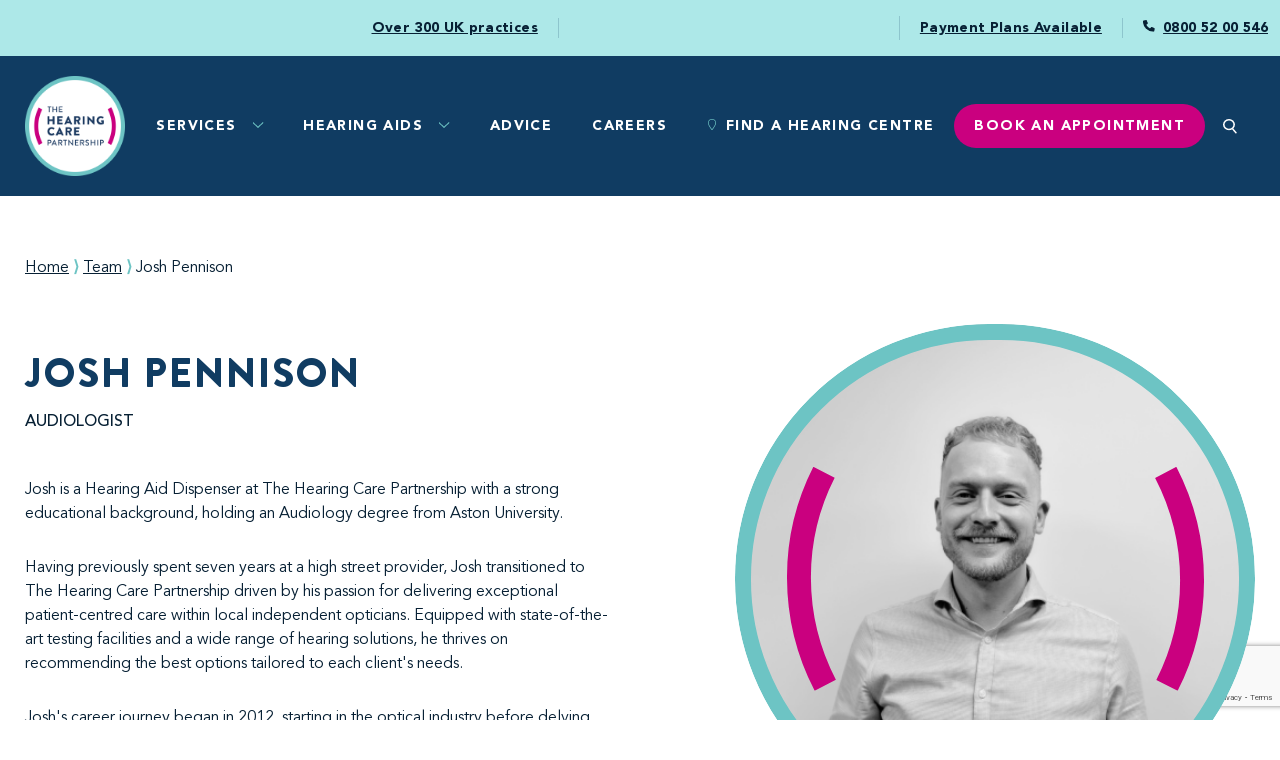

--- FILE ---
content_type: text/html; charset=UTF-8
request_url: https://www.thcp.co.uk/team/josh-pennison
body_size: 10171
content:
<!DOCTYPE html>
<html class="no-js" lang="en-US">

<head>
    <meta http-equiv="Content-Type" content="text/html; charset=UTF-8" />
    <meta http-equiv="X-UA-Compatible" content="IE=edge">
    <meta charset="UTF-8">
    <meta name="viewport" content="width=device-width, initial-scale=1.0">

    <link rel="profile" href="https://gmpg.org/xfn/11">

    <!-- Start VWO Async SmartCode -->
    <link rel="preconnect" href="https://dev.visualwebsiteoptimizer.com" />
    <script type="4463e6e4d83f11454e2bd2bb-text/javascript" id='vwoCode'>
        window._vwo_code || (function() {
            var account_id = 969788,
                version = 2.1,
                settings_tolerance = 2000,
                hide_element = 'body',
                hide_element_style = 'opacity:0 !important;filter:alpha(opacity=0) !important;background:none !important;transition:none !important;',
                /* DO NOT EDIT BELOW THIS LINE */
                f = false,
                w = window,
                d = document,
                v = d.querySelector('#vwoCode'),
                cK = '_vwo_' + account_id + '_settings',
                cc = {};
            try {
                var c = JSON.parse(localStorage.getItem('_vwo_' + account_id + '_config'));
                cc = c && typeof c === 'object' ? c : {}
            } catch (e) {}
            var stT = cc.stT === 'session' ? w.sessionStorage : w.localStorage;
            code = {
                nonce: v && v.nonce,
                use_existing_jquery: function() {
                    return typeof use_existing_jquery !== 'undefined' ? use_existing_jquery : undefined
                },
                library_tolerance: function() {
                    return typeof library_tolerance !== 'undefined' ? library_tolerance : undefined
                },
                settings_tolerance: function() {
                    return cc.sT || settings_tolerance
                },
                hide_element_style: function() {
                    return '{' + (cc.hES || hide_element_style) + '}'
                },
                hide_element: function() {
                    if (performance.getEntriesByName('first-contentful-paint')[0]) {
                        return ''
                    }
                    return typeof cc.hE === 'string' ? cc.hE : hide_element
                },
                getVersion: function() {
                    return version
                },
                finish: function(e) {
                    if (!f) {
                        f = true;
                        var t = d.getElementById('_vis_opt_path_hides');
                        if (t) t.parentNode.removeChild(t);
                        if (e)(new Image).src = 'https://dev.visualwebsiteoptimizer.com/ee.gif?a=' + account_id + e
                    }
                },
                finished: function() {
                    return f
                },
                addScript: function(e) {
                    var t = d.createElement('script');
                    t.type = 'text/javascript';
                    if (e.src) {
                        t.src = e.src
                    } else {
                        t.text = e.text
                    }
                    v && t.setAttribute('nonce', v.nonce);
                    d.getElementsByTagName('head')[0].appendChild(t)
                },
                load: function(e, t) {
                    var n = this.getSettings(),
                        i = d.createElement('script'),
                        r = this;
                    t = t || {};
                    if (n) {
                        i.textContent = n;
                        d.getElementsByTagName('head')[0].appendChild(i);
                        if (!w.VWO || VWO.caE) {
                            stT.removeItem(cK);
                            r.load(e)
                        }
                    } else {
                        var o = new XMLHttpRequest;
                        o.open('GET', e, true);
                        o.withCredentials = !t.dSC;
                        o.responseType = t.responseType || 'text';
                        o.onload = function() {
                            if (t.onloadCb) {
                                return t.onloadCb(o, e)
                            }
                            if (o.status === 200 || o.status === 304) {
                                _vwo_code.addScript({
                                    text: o.responseText
                                })
                            } else {
                                _vwo_code.finish('&e=loading_failure:' + e)
                            }
                        };
                        o.onerror = function() {
                            if (t.onerrorCb) {
                                return t.onerrorCb(e)
                            }
                            _vwo_code.finish('&e=loading_failure:' + e)
                        };
                        o.send()
                    }
                },
                getSettings: function() {
                    try {
                        var e = stT.getItem(cK);
                        if (!e) {
                            return
                        }
                        e = JSON.parse(e);
                        if (Date.now() > e.e) {
                            stT.removeItem(cK);
                            return
                        }
                        return e.s
                    } catch (e) {
                        return
                    }
                },
                init: function() {
                    if (d.URL.indexOf('__vwo_disable__') > -1) return;
                    var e = this.settings_tolerance();
                    w._vwo_settings_timer = setTimeout(function() {
                        _vwo_code.finish();
                        stT.removeItem(cK)
                    }, e);
                    var t;
                    if (this.hide_element() !== 'body') {
                        t = d.createElement('style');
                        var n = this.hide_element(),
                            i = n ? n + this.hide_element_style() : '',
                            r = d.getElementsByTagName('head')[0];
                        t.setAttribute('id', '_vis_opt_path_hides');
                        v && t.setAttribute('nonce', v.nonce);
                        t.setAttribute('type', 'text/css');
                        if (t.styleSheet) t.styleSheet.cssText = i;
                        else t.appendChild(d.createTextNode(i));
                        r.appendChild(t)
                    } else {
                        t = d.getElementsByTagName('head')[0];
                        var i = d.createElement('div');
                        i.style.cssText = 'z-index: 2147483647 !important;position: fixed !important;left: 0 !important;top: 0 !important;width: 100% !important;height: 100% !important;background: white !important;';
                        i.setAttribute('id', '_vis_opt_path_hides');
                        i.classList.add('_vis_hide_layer');
                        t.parentNode.insertBefore(i, t.nextSibling)
                    }
                    var o = window._vis_opt_url || d.URL,
                        s = 'https://dev.visualwebsiteoptimizer.com/j.php?a=' + account_id + '&u=' + encodeURIComponent(o) + '&vn=' + version;
                    if (w.location.search.indexOf('_vwo_xhr') !== -1) {
                        this.addScript({
                            src: s
                        })
                    } else {
                        this.load(s + '&x=true')
                    }
                }
            };
            w._vwo_code = code;
            code.init();
        })();
    </script>
    <!-- End VWO Async SmartCode -->

    <meta name='robots' content='index, follow, max-image-preview:large, max-snippet:-1, max-video-preview:-1' />

	<!-- This site is optimized with the Yoast SEO Premium plugin v22.0 (Yoast SEO v22.0) - https://yoast.com/wordpress/plugins/seo/ -->
	<title>Josh Pennison | The Hearing Care Partnership</title>
	<meta name="description" content="Josh Pennison, an audiology degree holder &amp; hearing aid dispenser, delivers tailored hearing solutions. Book your free consultation today." />
	<link rel="canonical" href="https://www.thcp.co.uk/team/josh-pennison" />
	<meta property="og:locale" content="en_US" />
	<meta property="og:type" content="article" />
	<meta property="og:title" content="Josh Pennison" />
	<meta property="og:description" content="Josh Pennison, an audiology degree holder &amp; hearing aid dispenser, delivers tailored hearing solutions. Book your free consultation today." />
	<meta property="og:url" content="https://www.thcp.co.uk/team/josh-pennison" />
	<meta property="og:site_name" content="The Hearing Care Partnership" />
	<meta property="article:modified_time" content="2025-08-20T15:54:53+00:00" />
	<meta property="og:image" content="https://www.thcp.co.uk/app/uploads/2024/07/josh-pennison-hearing-aid-dispenser-thcp.png" />
	<meta property="og:image:width" content="1040" />
	<meta property="og:image:height" content="1040" />
	<meta property="og:image:type" content="image/png" />
	<meta name="twitter:card" content="summary_large_image" />
	<meta name="twitter:label1" content="Est. reading time" />
	<meta name="twitter:data1" content="1 minute" />
	<script type="application/ld+json" class="yoast-schema-graph">{"@context":"https://schema.org","@graph":[{"@type":["WebPage","ProfilePage"],"@id":"https://www.thcp.co.uk/team/josh-pennison","url":"https://www.thcp.co.uk/team/josh-pennison","name":"Josh Pennison | The Hearing Care Partnership","isPartOf":{"@id":"https://www.thcp.co.uk/#website"},"primaryImageOfPage":{"@id":"https://www.thcp.co.uk/team/josh-pennison#primaryimage"},"image":{"@id":"https://www.thcp.co.uk/team/josh-pennison#primaryimage"},"thumbnailUrl":"https://www.thcp.co.uk/app/uploads/2024/07/josh-pennison-hearing-aid-dispenser-thcp.png","datePublished":"2024-07-29T16:07:19+00:00","dateModified":"2025-08-20T15:54:53+00:00","description":"Josh Pennison, an audiology degree holder & hearing aid dispenser, delivers tailored hearing solutions. Book your free consultation today.","inLanguage":"en-US","potentialAction":[{"@type":"ReadAction","target":["https://www.thcp.co.uk/team/josh-pennison"]}]},{"@type":"ImageObject","inLanguage":"en-US","@id":"https://www.thcp.co.uk/team/josh-pennison#primaryimage","url":"https://www.thcp.co.uk/app/uploads/2024/07/josh-pennison-hearing-aid-dispenser-thcp.png","contentUrl":"https://www.thcp.co.uk/app/uploads/2024/07/josh-pennison-hearing-aid-dispenser-thcp.png","width":1040,"height":1040,"caption":"Josh Pennison, audiologist at The Hearing Care Partnership."},{"@type":"WebSite","@id":"https://www.thcp.co.uk/#website","url":"https://www.thcp.co.uk/","name":"The Hearing Care Partnership","description":"Wellbeing For ears","publisher":{"@id":"https://www.thcp.co.uk/#organization"},"potentialAction":[{"@type":"SearchAction","target":{"@type":"EntryPoint","urlTemplate":"https://www.thcp.co.uk/?s={search_term_string}"},"query-input":"required name=search_term_string"}],"inLanguage":"en-US"},{"@type":"Organization","@id":"https://www.thcp.co.uk/#organization","name":"The Hearing Care Partnership","url":"https://www.thcp.co.uk/","logo":{"@type":"ImageObject","inLanguage":"en-US","@id":"https://www.thcp.co.uk/#/schema/logo/image/","url":"https://www.thcp.co.uk/app/uploads/2022/10/cropped-logo.png","contentUrl":"https://www.thcp.co.uk/app/uploads/2022/10/cropped-logo.png","width":512,"height":512,"caption":"The Hearing Care Partnership"},"image":{"@id":"https://www.thcp.co.uk/#/schema/logo/image/"}}]}</script>
	<!-- / Yoast SEO Premium plugin. -->


<link rel='dns-prefetch' href='//widget.trustpilot.com' />
<link rel='dns-prefetch' href='//calendar.google.com' />
<link rel="alternate" type="application/rss+xml" title="The Hearing Care Partnership &raquo; Feed" href="https://www.thcp.co.uk/feed" />
<link rel='stylesheet' id='wp-block-library-css' href='https://www.thcp.co.uk/wp/wp-includes/css/dist/block-library/style.min.css?ver=39d2fe66caed49e083d5e722ca0e7a9a' type='text/css' media='all' />
<style id='safe-svg-svg-icon-style-inline-css' type='text/css'>
.safe-svg-cover{text-align:center}.safe-svg-cover .safe-svg-inside{display:inline-block;max-width:100%}.safe-svg-cover svg{height:100%;max-height:100%;max-width:100%;width:100%}

</style>
<style id='classic-theme-styles-inline-css' type='text/css'>
/*! This file is auto-generated */
.wp-block-button__link{color:#fff;background-color:#32373c;border-radius:9999px;box-shadow:none;text-decoration:none;padding:calc(.667em + 2px) calc(1.333em + 2px);font-size:1.125em}.wp-block-file__button{background:#32373c;color:#fff;text-decoration:none}
</style>
<style id='global-styles-inline-css' type='text/css'>
body{--wp--preset--color--black: #000000;--wp--preset--color--cyan-bluish-gray: #abb8c3;--wp--preset--color--white: #ffffff;--wp--preset--color--pale-pink: #f78da7;--wp--preset--color--vivid-red: #cf2e2e;--wp--preset--color--luminous-vivid-orange: #ff6900;--wp--preset--color--luminous-vivid-amber: #fcb900;--wp--preset--color--light-green-cyan: #7bdcb5;--wp--preset--color--vivid-green-cyan: #00d084;--wp--preset--color--pale-cyan-blue: #8ed1fc;--wp--preset--color--vivid-cyan-blue: #0693e3;--wp--preset--color--vivid-purple: #9b51e0;--wp--preset--gradient--vivid-cyan-blue-to-vivid-purple: linear-gradient(135deg,rgba(6,147,227,1) 0%,rgb(155,81,224) 100%);--wp--preset--gradient--light-green-cyan-to-vivid-green-cyan: linear-gradient(135deg,rgb(122,220,180) 0%,rgb(0,208,130) 100%);--wp--preset--gradient--luminous-vivid-amber-to-luminous-vivid-orange: linear-gradient(135deg,rgba(252,185,0,1) 0%,rgba(255,105,0,1) 100%);--wp--preset--gradient--luminous-vivid-orange-to-vivid-red: linear-gradient(135deg,rgba(255,105,0,1) 0%,rgb(207,46,46) 100%);--wp--preset--gradient--very-light-gray-to-cyan-bluish-gray: linear-gradient(135deg,rgb(238,238,238) 0%,rgb(169,184,195) 100%);--wp--preset--gradient--cool-to-warm-spectrum: linear-gradient(135deg,rgb(74,234,220) 0%,rgb(151,120,209) 20%,rgb(207,42,186) 40%,rgb(238,44,130) 60%,rgb(251,105,98) 80%,rgb(254,248,76) 100%);--wp--preset--gradient--blush-light-purple: linear-gradient(135deg,rgb(255,206,236) 0%,rgb(152,150,240) 100%);--wp--preset--gradient--blush-bordeaux: linear-gradient(135deg,rgb(254,205,165) 0%,rgb(254,45,45) 50%,rgb(107,0,62) 100%);--wp--preset--gradient--luminous-dusk: linear-gradient(135deg,rgb(255,203,112) 0%,rgb(199,81,192) 50%,rgb(65,88,208) 100%);--wp--preset--gradient--pale-ocean: linear-gradient(135deg,rgb(255,245,203) 0%,rgb(182,227,212) 50%,rgb(51,167,181) 100%);--wp--preset--gradient--electric-grass: linear-gradient(135deg,rgb(202,248,128) 0%,rgb(113,206,126) 100%);--wp--preset--gradient--midnight: linear-gradient(135deg,rgb(2,3,129) 0%,rgb(40,116,252) 100%);--wp--preset--font-size--small: 13px;--wp--preset--font-size--medium: 20px;--wp--preset--font-size--large: 36px;--wp--preset--font-size--x-large: 42px;--wp--preset--spacing--20: 0.44rem;--wp--preset--spacing--30: 0.67rem;--wp--preset--spacing--40: 1rem;--wp--preset--spacing--50: 1.5rem;--wp--preset--spacing--60: 2.25rem;--wp--preset--spacing--70: 3.38rem;--wp--preset--spacing--80: 5.06rem;--wp--preset--shadow--natural: 6px 6px 9px rgba(0, 0, 0, 0.2);--wp--preset--shadow--deep: 12px 12px 50px rgba(0, 0, 0, 0.4);--wp--preset--shadow--sharp: 6px 6px 0px rgba(0, 0, 0, 0.2);--wp--preset--shadow--outlined: 6px 6px 0px -3px rgba(255, 255, 255, 1), 6px 6px rgba(0, 0, 0, 1);--wp--preset--shadow--crisp: 6px 6px 0px rgba(0, 0, 0, 1);}:where(.is-layout-flex){gap: 0.5em;}:where(.is-layout-grid){gap: 0.5em;}body .is-layout-flow > .alignleft{float: left;margin-inline-start: 0;margin-inline-end: 2em;}body .is-layout-flow > .alignright{float: right;margin-inline-start: 2em;margin-inline-end: 0;}body .is-layout-flow > .aligncenter{margin-left: auto !important;margin-right: auto !important;}body .is-layout-constrained > .alignleft{float: left;margin-inline-start: 0;margin-inline-end: 2em;}body .is-layout-constrained > .alignright{float: right;margin-inline-start: 2em;margin-inline-end: 0;}body .is-layout-constrained > .aligncenter{margin-left: auto !important;margin-right: auto !important;}body .is-layout-constrained > :where(:not(.alignleft):not(.alignright):not(.alignfull)){max-width: var(--wp--style--global--content-size);margin-left: auto !important;margin-right: auto !important;}body .is-layout-constrained > .alignwide{max-width: var(--wp--style--global--wide-size);}body .is-layout-flex{display: flex;}body .is-layout-flex{flex-wrap: wrap;align-items: center;}body .is-layout-flex > *{margin: 0;}body .is-layout-grid{display: grid;}body .is-layout-grid > *{margin: 0;}:where(.wp-block-columns.is-layout-flex){gap: 2em;}:where(.wp-block-columns.is-layout-grid){gap: 2em;}:where(.wp-block-post-template.is-layout-flex){gap: 1.25em;}:where(.wp-block-post-template.is-layout-grid){gap: 1.25em;}.has-black-color{color: var(--wp--preset--color--black) !important;}.has-cyan-bluish-gray-color{color: var(--wp--preset--color--cyan-bluish-gray) !important;}.has-white-color{color: var(--wp--preset--color--white) !important;}.has-pale-pink-color{color: var(--wp--preset--color--pale-pink) !important;}.has-vivid-red-color{color: var(--wp--preset--color--vivid-red) !important;}.has-luminous-vivid-orange-color{color: var(--wp--preset--color--luminous-vivid-orange) !important;}.has-luminous-vivid-amber-color{color: var(--wp--preset--color--luminous-vivid-amber) !important;}.has-light-green-cyan-color{color: var(--wp--preset--color--light-green-cyan) !important;}.has-vivid-green-cyan-color{color: var(--wp--preset--color--vivid-green-cyan) !important;}.has-pale-cyan-blue-color{color: var(--wp--preset--color--pale-cyan-blue) !important;}.has-vivid-cyan-blue-color{color: var(--wp--preset--color--vivid-cyan-blue) !important;}.has-vivid-purple-color{color: var(--wp--preset--color--vivid-purple) !important;}.has-black-background-color{background-color: var(--wp--preset--color--black) !important;}.has-cyan-bluish-gray-background-color{background-color: var(--wp--preset--color--cyan-bluish-gray) !important;}.has-white-background-color{background-color: var(--wp--preset--color--white) !important;}.has-pale-pink-background-color{background-color: var(--wp--preset--color--pale-pink) !important;}.has-vivid-red-background-color{background-color: var(--wp--preset--color--vivid-red) !important;}.has-luminous-vivid-orange-background-color{background-color: var(--wp--preset--color--luminous-vivid-orange) !important;}.has-luminous-vivid-amber-background-color{background-color: var(--wp--preset--color--luminous-vivid-amber) !important;}.has-light-green-cyan-background-color{background-color: var(--wp--preset--color--light-green-cyan) !important;}.has-vivid-green-cyan-background-color{background-color: var(--wp--preset--color--vivid-green-cyan) !important;}.has-pale-cyan-blue-background-color{background-color: var(--wp--preset--color--pale-cyan-blue) !important;}.has-vivid-cyan-blue-background-color{background-color: var(--wp--preset--color--vivid-cyan-blue) !important;}.has-vivid-purple-background-color{background-color: var(--wp--preset--color--vivid-purple) !important;}.has-black-border-color{border-color: var(--wp--preset--color--black) !important;}.has-cyan-bluish-gray-border-color{border-color: var(--wp--preset--color--cyan-bluish-gray) !important;}.has-white-border-color{border-color: var(--wp--preset--color--white) !important;}.has-pale-pink-border-color{border-color: var(--wp--preset--color--pale-pink) !important;}.has-vivid-red-border-color{border-color: var(--wp--preset--color--vivid-red) !important;}.has-luminous-vivid-orange-border-color{border-color: var(--wp--preset--color--luminous-vivid-orange) !important;}.has-luminous-vivid-amber-border-color{border-color: var(--wp--preset--color--luminous-vivid-amber) !important;}.has-light-green-cyan-border-color{border-color: var(--wp--preset--color--light-green-cyan) !important;}.has-vivid-green-cyan-border-color{border-color: var(--wp--preset--color--vivid-green-cyan) !important;}.has-pale-cyan-blue-border-color{border-color: var(--wp--preset--color--pale-cyan-blue) !important;}.has-vivid-cyan-blue-border-color{border-color: var(--wp--preset--color--vivid-cyan-blue) !important;}.has-vivid-purple-border-color{border-color: var(--wp--preset--color--vivid-purple) !important;}.has-vivid-cyan-blue-to-vivid-purple-gradient-background{background: var(--wp--preset--gradient--vivid-cyan-blue-to-vivid-purple) !important;}.has-light-green-cyan-to-vivid-green-cyan-gradient-background{background: var(--wp--preset--gradient--light-green-cyan-to-vivid-green-cyan) !important;}.has-luminous-vivid-amber-to-luminous-vivid-orange-gradient-background{background: var(--wp--preset--gradient--luminous-vivid-amber-to-luminous-vivid-orange) !important;}.has-luminous-vivid-orange-to-vivid-red-gradient-background{background: var(--wp--preset--gradient--luminous-vivid-orange-to-vivid-red) !important;}.has-very-light-gray-to-cyan-bluish-gray-gradient-background{background: var(--wp--preset--gradient--very-light-gray-to-cyan-bluish-gray) !important;}.has-cool-to-warm-spectrum-gradient-background{background: var(--wp--preset--gradient--cool-to-warm-spectrum) !important;}.has-blush-light-purple-gradient-background{background: var(--wp--preset--gradient--blush-light-purple) !important;}.has-blush-bordeaux-gradient-background{background: var(--wp--preset--gradient--blush-bordeaux) !important;}.has-luminous-dusk-gradient-background{background: var(--wp--preset--gradient--luminous-dusk) !important;}.has-pale-ocean-gradient-background{background: var(--wp--preset--gradient--pale-ocean) !important;}.has-electric-grass-gradient-background{background: var(--wp--preset--gradient--electric-grass) !important;}.has-midnight-gradient-background{background: var(--wp--preset--gradient--midnight) !important;}.has-small-font-size{font-size: var(--wp--preset--font-size--small) !important;}.has-medium-font-size{font-size: var(--wp--preset--font-size--medium) !important;}.has-large-font-size{font-size: var(--wp--preset--font-size--large) !important;}.has-x-large-font-size{font-size: var(--wp--preset--font-size--x-large) !important;}
.wp-block-navigation a:where(:not(.wp-element-button)){color: inherit;}
:where(.wp-block-post-template.is-layout-flex){gap: 1.25em;}:where(.wp-block-post-template.is-layout-grid){gap: 1.25em;}
:where(.wp-block-columns.is-layout-flex){gap: 2em;}:where(.wp-block-columns.is-layout-grid){gap: 2em;}
.wp-block-pullquote{font-size: 1.5em;line-height: 1.6;}
</style>
<link rel='stylesheet' id='contact-form-7-css' href='https://www.thcp.co.uk/app/plugins/contact-form-7/includes/css/styles.css?ver=5.8.7' type='text/css' media='all' />
<link rel='stylesheet' id='main-styles-css' href='https://www.thcp.co.uk/app/themes/mm-press/dist/main.css?ver=1.4.3' type='text/css' media='all' />
<link rel='stylesheet' id='google-calendar-css-css' href='https://calendar.google.com/calendar/scheduling-button-script.css?ver=1.4.3' type='text/css' media='all' />
<script type="4463e6e4d83f11454e2bd2bb-text/javascript" src="https://www.thcp.co.uk/wp/wp-includes/js/jquery/jquery.min.js?ver=3.7.1" id="jquery-core-js"></script>
<script type="4463e6e4d83f11454e2bd2bb-text/javascript" src="https://www.thcp.co.uk/wp/wp-includes/js/jquery/jquery-migrate.min.js?ver=3.4.1" id="jquery-migrate-js"></script>
<script type="4463e6e4d83f11454e2bd2bb-text/javascript" src="//widget.trustpilot.com/bootstrap/v5/tp.widget.bootstrap.min.js?ver=1" id="trust-pilot-js"></script>
<script type="4463e6e4d83f11454e2bd2bb-text/javascript" src="https://calendar.google.com/calendar/scheduling-button-script.js?ver=1" id="google-calendar-js-js"></script>
  <script type="4463e6e4d83f11454e2bd2bb-text/javascript">
    window.dataLayer = window.dataLayer || [];
    window.dataLayer.push({
      'page': {
        'name': 'Josh Pennison',
        'id': '34041',
        'type': '',
        'publishDate': '20 August 2025',
        'modifiedDate': '20 August 2025',
        'articleTitle': 'Josh Pennison',
        'articleAuthor': 'laurie',
        'articleCategory': 'The category of the article'
              },
      'siteName': 'The Hearing Care Partnership'
    });
  </script>
    <link rel="apple-touch-icon" sizes="180x180" href="https://www.thcp.co.uk/app/themes/mm-press/manifest/apple-touch-icon.png">
    <link rel="icon" type="image/png" sizes="32x32" href="https://www.thcp.co.uk/app/themes/mm-press/manifest/favicon-32x32.png">
    <link rel="icon" type="image/png" sizes="16x16" href="https://www.thcp.co.uk/app/themes/mm-press/manifest/favicon-16x16.png">
    <link rel="manifest" href="https://www.thcp.co.uk/app/themes/mm-press/manifest/site.webmanifest">
    <link rel="mask-icon" href="https://www.thcp.co.uk/app/themes/mm-press/manifest/safari-pinned-tab.svg" color="#19233e">
    <link rel="shortcut icon" href="https://www.thcp.co.uk/app/themes/mm-press/manifest/favicon.ico">
    <meta name="msapplication-TileColor" content="#ffffff">
    <meta name="msapplication-config" content="https://www.thcp.co.uk/app/themes/mm-press/manifest/browserconfig.xml">
    <meta name="theme-color" content="#ffffff">
    
  <!-- Google Tag Manager -->
  <script type="4463e6e4d83f11454e2bd2bb-text/javascript">
    (function(w, d, s, l, i) {
      w[l] = w[l] || [];
      w[l].push({
        'gtm.start': new Date().getTime(),
        event: 'gtm.js'
      });
      var f = d.getElementsByTagName(s)[0],
        j = d.createElement(s),
        dl = l != 'dataLayer' ? '&l=' + l : '';
      j.async = true;
      j.src =
        'https://www.googletagmanager.com/gtm.js?id=' + i + dl;
      f.parentNode.insertBefore(j, f);
    })(window, document, 'script', 'dataLayer', 'GTM-MJWZ6NL');
  </script>
  <!-- End Google Tag Manager -->
<link rel="icon" href="https://www.thcp.co.uk/app/uploads/2022/10/cropped-logo-32x32.png" sizes="32x32" />
<link rel="icon" href="https://www.thcp.co.uk/app/uploads/2022/10/cropped-logo-192x192.png" sizes="192x192" />
<link rel="apple-touch-icon" href="https://www.thcp.co.uk/app/uploads/2022/10/cropped-logo-180x180.png" />
<meta name="msapplication-TileImage" content="https://www.thcp.co.uk/app/uploads/2022/10/cropped-logo-270x270.png" />
</head>

<body class="audiologist-template-default single single-audiologist postid-34041">
    
  <!-- Google Tag Manager (noscript) -->
  <noscript><iframe src="https://www.googletagmanager.com/ns.html?id=GTM-MJWZ6NL" height="0" width="0" style="display:none;visibility:hidden"></iframe></noscript>
  <!-- End Google Tag Manager (noscript) -->


    <script type="4463e6e4d83f11454e2bd2bb-text/javascript">
        let d = new Date();
        const cname = "user_localedt";

        const year = d.getFullYear();
        const month = d.getMonth() + 1;
        const day = d.getDate();
        const now = new Date();
        const hour = now.getHours();
        const minute = now.getMinutes();
        const cvalue = `${year}-${month}-${day} ${hour}:${minute}:0`;

        d.setTime(d.getTime() + 1 * 24 * 60 * 60 * 1000);
        let expires = `expires=${ d.toGMTString()}`;
        document.cookie = `${cname}=${cvalue};${expires};path=/`;
    </script>

    <div id="trustPilot">
        <div class="cstm-container">
                                <div class="trust-pilot--extend">
                                                        <div class="top-nav-item">
                                    <p><a href="https://www.thcp.co.uk/find-a-practice">Over 300 UK practices</a></p>
                                </div>
                                                        <div class="top-nav-item">
                                    <div class="trustpilot-widget__wrapper">
<div class="trustpilot-widget" data-locale="en-GB" data-template-id="5419b732fbfb950b10de65e5" data-businessunit-id="5dbb2ef1d66f97000184ec1b" data-style-height="24px" data-style-width="100%" data-theme="light"><a href="https://uk.trustpilot.com/review/thcp.co.uk" target="_blank" rel="noopener">Trustpilot</a></div>
</div>
                                </div>
                                            </div>
                                <div class="trust-pilot--extend">
                                                        <div class="top-nav-item">
                                    <p><a href="https://www.thcp.co.uk/hearing-aids/payment-plans">Payment Plans Available</a></p>
                                </div>
                                                        <div class="top-nav-item">
                                    <p><a class="phone-number" href="tel:0800 52 00 546">0800 52 00 546</a></p>
                                </div>
                                            </div>
                    </div>
    </div>

    <header id="header">
        <div class="cstm-container">
            <a href="/" class="brand">
                                    <img width="512" height="512" src="https://www.thcp.co.uk/app/uploads/2022/10/cropped-logo.png" class="attachment-full size-full" alt="The Hearing Care Partnership logo." decoding="async" fetchpriority="high" srcset="https://www.thcp.co.uk/app/uploads/2022/10/cropped-logo.png 512w, https://www.thcp.co.uk/app/uploads/2022/10/cropped-logo-300x300.png 300w, https://www.thcp.co.uk/app/uploads/2022/10/cropped-logo-150x150.png 150w, https://www.thcp.co.uk/app/uploads/2022/10/cropped-logo-420x420.png 420w, https://www.thcp.co.uk/app/uploads/2022/10/cropped-logo-400x400.png 400w, https://www.thcp.co.uk/app/uploads/2022/10/cropped-logo-460x460.png 460w, https://www.thcp.co.uk/app/uploads/2022/10/cropped-logo-40x40.png 40w, https://www.thcp.co.uk/app/uploads/2022/10/cropped-logo-200x200.png 200w, https://www.thcp.co.uk/app/uploads/2022/10/cropped-logo-270x270.png 270w, https://www.thcp.co.uk/app/uploads/2022/10/cropped-logo-192x192.png 192w, https://www.thcp.co.uk/app/uploads/2022/10/cropped-logo-180x180.png 180w, https://www.thcp.co.uk/app/uploads/2022/10/cropped-logo-32x32.png 32w" sizes="(max-width: 512px) 100vw, 512px" />                            </a>


            <div class="nav">
                <nav>
                    <div class="menu-heading">
                        <button id="menu-back" aria-label="Menu Back" title="Menu Back"></button>
                        <h2></h2>
                    </div>
                    <ul id="feature-nav" class=""><li class=' menu-item menu-item-type-post_type menu-item-object-page menu-item-has-children'><a href="https://www.thcp.co.uk/services" class="">Services</a><a class="icon" href="#"></a>
<ul class="sub-menu">
<li class=' menu-item menu-item-type-custom menu-item-object-custom menu-item-has-children'><a href="/services" class="">Services</a><a class="icon" href="#"></a>
	<ul class="sub-menu">
<li class=' menu-item menu-item-type-post_type menu-item-object-service'><a href="https://www.thcp.co.uk/services/free-hearing-assessment" class="">Free hearing assessment</a></li>
<li class=' menu-item menu-item-type-post_type menu-item-object-service'><a href="https://www.thcp.co.uk/services/ear-wax-removal" class="">Ear wax removal</a></li>
<li class=' menu-item menu-item-type-post_type menu-item-object-service'><a href="https://www.thcp.co.uk/services/tinnitus-consultations" class="">Tinnitus management</a></li>
<li class=' menu-item menu-item-type-post_type menu-item-object-service'><a href="https://www.thcp.co.uk/services/hearing-protection" class="">Hearing protection</a></li>
	</ul>
</li>
<li class=' menu-item menu-item-type-custom menu-item-object-custom menu-item-has-children'><a href="#" class="disguised">.</a><a class="icon" href="#"></a>
	<ul class="sub-menu">
<li class=' menu-item menu-item-type-custom menu-item-object-custom'><a href="/services/online-hearing-test" class=""><div><img src="https://www.thcp.co.uk/app/uploads/2022/12/man-at-desk-with-headphones-on-240x150.jpeg" alt="Aman at a desk with headphones on." /></div>Online Hearing Test</a></li>
<li class=' menu-item menu-item-type-custom menu-item-object-custom'><a href="/hearing-aids/payment-plans" class=""><div><img src="https://www.thcp.co.uk/app/uploads/2023/01/payment-plans-10-month-240x150.jpg" alt="10-month payment plan banner saying 'interest-free repayments'." /></div>Payment Plans</a></li>
	</ul>
</li>
</ul>
</li>
<li class=' menu-item menu-item-type-post_type menu-item-object-page menu-item-has-children'><a href="https://www.thcp.co.uk/hearing-aids" class="">Hearing Aids</a><a class="icon" href="#"></a>
<ul class="sub-menu">
<li class='test-menu-container menu-item menu-item-type-custom menu-item-object-custom menu-item-has-children'><a href="/hearing-aids" class="">Hearing Aids</a><a class="icon" href="#"></a>
	<ul class="sub-menu">
<li class=' menu-item menu-item-type-post_type menu-item-object-page'><a href="https://www.thcp.co.uk/hearing-aids/prices-and-packages" class="">Hearing aid prices</a></li>
<li class=' menu-item menu-item-type-post_type menu-item-object-page'><a href="https://www.thcp.co.uk/hearing-aids/payment-plans" class="">Payment Plans</a></li>
<li class=' menu-item menu-item-type-post_type menu-item-object-page'><a href="https://www.thcp.co.uk/hearing-aids/bluetooth" class="">Bluetooth hearing aids</a></li>
<li class=' menu-item menu-item-type-post_type menu-item-object-page'><a href="https://www.thcp.co.uk/hearing-aids/buyers-guide" class="">Hearing aid buyer’s guide</a></li>
<li class=' menu-item menu-item-type-post_type menu-item-object-page'><a href="https://www.thcp.co.uk/hearing-aids/hearing-aid-troubleshooting" class="">Hearing Aid Troubleshooting</a></li>
	</ul>
</li>
<li class=' menu-item menu-item-type-custom menu-item-object-custom menu-item-has-children'><a href="#" class="">Fitting Styles</a><a class="icon" href="#"></a>
	<ul class="sub-menu">
<li class=' menu-item menu-item-type-post_type menu-item-object-page'><a href="https://www.thcp.co.uk/hearing-aids/invisible-in-canal" class="">Invisible In Canal</a></li>
<li class=' menu-item menu-item-type-post_type menu-item-object-page'><a href="https://www.thcp.co.uk/hearing-aids/completely-in-canal" class="">Completely In Canal</a></li>
<li class=' menu-item menu-item-type-post_type menu-item-object-page'><a href="https://www.thcp.co.uk/hearing-aids/in-the-canal-half-shell" class="">In The Canal</a></li>
<li class=' menu-item menu-item-type-post_type menu-item-object-page'><a href="https://www.thcp.co.uk/hearing-aids/in-the-ear-full-shell" class="">In The Ear</a></li>
<li class=' menu-item menu-item-type-post_type menu-item-object-page'><a href="https://www.thcp.co.uk/hearing-aids/receiver-in-canal" class="">Receiver In Canal</a></li>
<li class=' menu-item menu-item-type-post_type menu-item-object-page'><a href="https://www.thcp.co.uk/hearing-aids/behind-the-ear" class="">Behind The Ear</a></li>
	</ul>
</li>
<li class=' menu-item menu-item-type-post_type menu-item-object-page menu-item-has-children'><a href="https://www.thcp.co.uk/hearing-aids/brands" class="">Brands</a><a class="icon" href="#"></a>
	<ul class="sub-menu">
<li class=' menu-item menu-item-type-post_type menu-item-object-page'><a href="https://www.thcp.co.uk/hearing-aids/oticon" class="">Oticon</a></li>
<li class=' menu-item menu-item-type-post_type menu-item-object-page'><a href="https://www.thcp.co.uk/hearing-aids/starkey" class="">Starkey</a></li>
<li class=' menu-item menu-item-type-post_type menu-item-object-page'><a href="https://www.thcp.co.uk/hearing-aids/phonak" class="">Phonak</a></li>
<li class=' menu-item menu-item-type-post_type menu-item-object-page'><a href="https://www.thcp.co.uk/hearing-aids/widex" class="">Widex</a></li>
<li class=' menu-item menu-item-type-post_type menu-item-object-page'><a href="https://www.thcp.co.uk/hearing-aids/resound" class="">ReSound</a></li>
<li class=' menu-item menu-item-type-post_type menu-item-object-page'><a href="https://www.thcp.co.uk/hearing-aids/unitron" class="">Unitron</a></li>
<li class=' menu-item menu-item-type-custom menu-item-object-custom'><a href="https://www.thcp.co.uk/hearing-aids/brands" class="">All hearing aid brands</a></li>
	</ul>
</li>
</ul>
</li>
<li class=' menu-item menu-item-type-post_type menu-item-object-page'><a href="https://www.thcp.co.uk/hearing-health" class="">Advice</a></li>
<li class=' menu-item menu-item-type-post_type menu-item-object-page'><a href="https://www.thcp.co.uk/careers" class="">Careers</a></li>
<li class='practice-icon menu-item menu-item-type-post_type menu-item-object-page'><a href="https://www.thcp.co.uk/find-a-practice" class="">Find a hearing centre</a></li>
<li class=' menu-item menu-item-type-custom menu-item-object-custom'><a href="//booking.thcp.co.uk/" class="">Book an appointment</a></li>
</ul>
                    
                    

                    
<form role="search" method="get" id="searchform" class="searchform" action="https://www.thcp.co.uk/">
  <div>
    <label class="screen-reader-text" for="s">Search for:</label>
    <input type="text" value="" name="s" id="s" placeholder="Search" aria-label="search nico">
    <button type="submit" id="searchsubmit" aria-label="Search Submit" title="Search Submit" value="Search" />
  </div>
</form>                </nav>


                <div class="search-bar-toggle">
                    <button id="header-search-toggle" type="button" aria-label="Toggle Search"></button>
                </div>
                <div class="hamburger">
                    <button type="button" aria-label="Menu">
                        <span></span>
                        <span></span>
                        <span></span>
                    </button>
                </div>
            </div>
        </div>
    </header>
<section class="hero_banner show-accents">
    <div class="cstm-container">

        <div class="breadcrumb">
            <a href="https://www.thcp.co.uk">Home</a><span class="delimiter"> &rangle; </span><a href="/team">Team</a><span class="delimiter"> &rangle; </span><span class="current">Josh Pennison</span>        </div>
        <div class="intro">
            <div class="left-col">
                <h1 class="h2">Josh Pennison</h1>
                                    <p class="job_role">Audiologist</p>
                
                                    <div>
                        <p>Josh is a Hearing Aid Dispenser at The Hearing Care Partnership with a strong educational background, holding an Audiology degree from Aston University.</p>
<p>Having previously spent seven years at a high street provider, Josh transitioned to The Hearing Care Partnership driven by his passion for delivering exceptional patient-centred care within local independent opticians. Equipped with state-of-the-art testing facilities and a wide range of hearing solutions, he thrives on recommending the best options tailored to each client's needs.</p>
<p>Josh's career journey began in 2012, starting in the optical industry before delving into audiology, where his commitment to quality care has been unwavering.</p>
<p>In his spare time, Josh enjoys unwinding on holidays and city breaks, exploring the great outdoors through walking, and staying up-to-date with the latest in the car and motor industry.</p>
<p>With his expertise and dedication, Josh is an invaluable member of The Hearing Care Partnership team, ensuring clients receive exceptional hearing care in a welcoming and personalised environment.</p>
                    </div>
                
                            </div>
            <div class="right-col">
                                    <div class="intro-image">
                        <figure>
                            <img width="460" height="460" src="https://www.thcp.co.uk/app/uploads/2024/07/josh-pennison-hearing-aid-dispenser-thcp-460x460.png" class="attachment-460x460 size-460x460 wp-post-image" alt="Josh Pennison, audiologist at The Hearing Care Partnership." decoding="async" srcset="https://www.thcp.co.uk/app/uploads/2024/07/josh-pennison-hearing-aid-dispenser-thcp-460x460.png 460w, https://www.thcp.co.uk/app/uploads/2024/07/josh-pennison-hearing-aid-dispenser-thcp-300x300.png 300w, https://www.thcp.co.uk/app/uploads/2024/07/josh-pennison-hearing-aid-dispenser-thcp-1024x1024.png 1024w, https://www.thcp.co.uk/app/uploads/2024/07/josh-pennison-hearing-aid-dispenser-thcp-150x150.png 150w, https://www.thcp.co.uk/app/uploads/2024/07/josh-pennison-hearing-aid-dispenser-thcp-768x768.png 768w, https://www.thcp.co.uk/app/uploads/2024/07/josh-pennison-hearing-aid-dispenser-thcp-420x420.png 420w, https://www.thcp.co.uk/app/uploads/2024/07/josh-pennison-hearing-aid-dispenser-thcp-400x400.png 400w, https://www.thcp.co.uk/app/uploads/2024/07/josh-pennison-hearing-aid-dispenser-thcp-520x520.png 520w, https://www.thcp.co.uk/app/uploads/2024/07/josh-pennison-hearing-aid-dispenser-thcp-40x40.png 40w, https://www.thcp.co.uk/app/uploads/2024/07/josh-pennison-hearing-aid-dispenser-thcp-200x200.png 200w, https://www.thcp.co.uk/app/uploads/2024/07/josh-pennison-hearing-aid-dispenser-thcp.png 1040w" sizes="(max-width: 460px) 100vw, 460px" />                        </figure>
                    </div>
                            </div>
        </div>
    </div>
</section>
<!-- BRAYTHCPW-422 -->
    <section class="practice_grid" style="display:none">
        <div class="cstm-container">
            <div>
                <div class="heading">
                    <h2>Practices</h2>
                                            <div>
                            <a href="https://www.thcp.co.uk/practices" title="See all practices">Practices A-Z <span class="icon"></span></a>
                        </div>
                                    </div>

                <div class="card-wrapper col-3">
                    
<article class="card practice-card ">
    <div class="card-inner">
        <div class="content">

            <h3>Dorchester<span></span></h3>
            <p class="address">THCP Dorchester Hearing Centre, 4 Durngate Street, Dorchester, DT1 1JP, UK</p>

            <p><a href="https://www.thcp.co.uk/practices/dorchester">View practice details</a></p>

        </div>
        <div class="practice-link">
                            <p>Next appointment<br/> <time>Tue 27 Jan 14:00</time></p>

                <div class="button-wrapper">
                    <a href="//booking.thcp.co.uk?practice=dorchester" class="button" target="_blank" rel="noopener">Book Appointment</a>
                </div>
                    </div>
    </div>
</article>


<article class="card practice-card ">
    <div class="card-inner">
        <div class="content">

            <h3>Bridport<span></span></h3>
            <p class="address">7 West St, Bridport DT6 3QJ, UK</p>

            <p><a href="https://www.thcp.co.uk/practices/bridport">View practice details</a></p>

        </div>
        <div class="practice-link">
                            <p>Next appointment<br/> <time>Fri 06 Feb 09:00</time></p>

                <div class="button-wrapper">
                    <a href="//booking.thcp.co.uk?practice=bridport" class="button" target="_blank" rel="noopener">Book Appointment</a>
                </div>
                    </div>
    </div>
</article>

                </div>
                            </div>
        </div>
    </section>
<!-- BRAYTHCPW-422 END -->






<!--
Performance optimized by W3 Total Cache. Learn more: https://www.boldgrid.com/w3-total-cache/

Object Caching 266/303 objects using APC

Served from: www.thcp.co.uk @ 2026-01-24 22:02:29 by W3 Total Cache
-->


        <footer id="footer">
            <div class="cstm-container">
                <div>
                    <h3>Hearing Care Services</h3>                    <ul id="menu-hearing-care-services" class=""><li id="menu-item-49805" class="menu-item menu-item-type-custom menu-item-object-custom menu-item-49805"><a href="https://www.thcp.co.uk/services/free-hearing-assessment">Free Hearing Test in Store</a></li>
<li id="menu-item-49806" class="menu-item menu-item-type-custom menu-item-object-custom menu-item-49806"><a href="https://www.thcp.co.uk/services/ear-wax-removal">Ear Wax Removal</a></li>
<li id="menu-item-49807" class="menu-item menu-item-type-custom menu-item-object-custom menu-item-49807"><a href="https://www.thcp.co.uk/services/tinnitus-consultations">Tinnitus Management</a></li>
<li id="menu-item-49808" class="menu-item menu-item-type-custom menu-item-object-custom menu-item-49808"><a href="https://www.thcp.co.uk/services/hearing-protection">Hearing Protection</a></li>
<li id="menu-item-49809" class="menu-item menu-item-type-custom menu-item-object-custom menu-item-49809"><a href="https://www.thcp.co.uk/services/online-hearing-test">Online Hearing Test</a></li>
</ul>                </div>
                <div>
                    <h3>Hearing Products</h3>                    <ul id="menu-hearing-products" class=""><li id="menu-item-54054" class="menu-item menu-item-type-post_type menu-item-object-page menu-item-54054"><a href="https://www.thcp.co.uk/hearing-aids">Hearing Aids</a></li>
<li id="menu-item-49810" class="menu-item menu-item-type-post_type menu-item-object-page menu-item-49810"><a href="https://www.thcp.co.uk/hearing-aids/invisible-in-canal">Invisible In Canal (IIC)</a></li>
<li id="menu-item-49813" class="menu-item menu-item-type-post_type menu-item-object-page menu-item-49813"><a href="https://www.thcp.co.uk/hearing-aids/completely-in-canal">Completely In Canal</a></li>
<li id="menu-item-49812" class="menu-item menu-item-type-post_type menu-item-object-page menu-item-49812"><a href="https://www.thcp.co.uk/hearing-aids/in-the-canal-half-shell">In the Canal</a></li>
<li id="menu-item-49814" class="menu-item menu-item-type-post_type menu-item-object-page menu-item-49814"><a href="https://www.thcp.co.uk/hearing-aids/in-the-ear-full-shell">In The Ear</a></li>
<li id="menu-item-49811" class="menu-item menu-item-type-post_type menu-item-object-page menu-item-49811"><a href="https://www.thcp.co.uk/hearing-aids/receiver-in-canal">Receiver In Canal (RIC)</a></li>
<li id="menu-item-49815" class="menu-item menu-item-type-post_type menu-item-object-page menu-item-49815"><a href="https://www.thcp.co.uk/hearing-aids/behind-the-ear">Behind The Ear</a></li>
</ul>                </div>

                <div>
                    <h3>Company</h3>                    <ul id="menu-company" class=""><li id="menu-item-62897" class="menu-item menu-item-type-post_type menu-item-object-page menu-item-62897"><a href="https://www.thcp.co.uk/about">About</a></li>
<li id="menu-item-49817" class="menu-item menu-item-type-post_type menu-item-object-page menu-item-49817"><a href="https://www.thcp.co.uk/partnerships">Partnerships</a></li>
<li id="menu-item-49818" class="menu-item menu-item-type-post_type menu-item-object-page menu-item-49818"><a href="https://www.thcp.co.uk/careers">Careers</a></li>
<li id="menu-item-49819" class="menu-item menu-item-type-post_type menu-item-object-page menu-item-49819"><a href="https://www.thcp.co.uk/reviews">Reviews</a></li>
<li id="menu-item-75575" class="menu-item menu-item-type-post_type menu-item-object-page menu-item-75575"><a href="https://www.thcp.co.uk/events">Events</a></li>
<li id="menu-item-54058" class="menu-item menu-item-type-custom menu-item-object-custom menu-item-54058"><a href="https://www.thcp.co.uk/hearing-health">Hearing Advice</a></li>
</ul>                </div>

                <div>
                    <h3>Follow Us</h3>
                                        <div class="icons">
                                                    <a href="https://www.facebook.com/THCPHearing/" target="_blank" rel="noopener"><img class="social-icon" width="35" height="35" src="https://www.thcp.co.uk/app/uploads/2022/11/Facebook.svg" alt="Facebook Icon." /><img class="social-icon-hover" src="https://www.thcp.co.uk/app/uploads/2022/12/facebook-hover.svg" alt="Facebook Icon. hover" /></a>
                                                    <a href="https://www.instagram.com/thcp_hearing/" target="_blank" rel="noopener"><img class="social-icon" width="35" height="35" src="https://www.thcp.co.uk/app/uploads/2022/11/Insta.svg" alt="Instagram icon." /><img class="social-icon-hover" src="https://www.thcp.co.uk/app/uploads/2022/12/insta-hover.svg" alt="Instagram icon. hover" /></a>
                                                    <a href="https://www.linkedin.com/company/the-hearing-care-partnership/" target="_blank" rel="noopener"><img class="social-icon" width="35" height="35" src="https://www.thcp.co.uk/app/uploads/2022/11/LinkedIn.svg" alt="LinkedIn Icon." /><img class="social-icon-hover" src="https://www.thcp.co.uk/app/uploads/2022/12/linkedin-hover.svg" alt="LinkedIn Icon. hover" /></a>
                                            </div>
                </div>
                <div class="copyright">
                                            <p>© The Hearing Care Partnership 2025. All rights reserved. <a href="https://www.thcp.co.uk/terms-and-conditions">Terms and Conditions</a>.  <a href="https://www.thcp.co.uk/privacy-policy">Privacy Policy</a>. <a href="https://www.thcp.co.uk/cookie-policy">Cookie Policy.</a></p>
                                    </div>
                <div>
                    <iframe src="https://registry.blockmarktech.com/certificates/4902b06c-25b9-4358-9968-6dffbc02d370/widget/?tooltip_position=corner&theme=transparent" style="border: none; height:132px; width:132px;"></iframe>
                    <img src="https://www.thcp.co.uk/app/themes/mm-press/images/hpc.png" alt="hpc registered" width="88" height="64" />
                </div>
                <div class="copyright-mobile">
                                            <p>© The Hearing Care Partnership 2025. All rights reserved. <a href="https://www.thcp.co.uk/terms-and-conditions">Terms and Conditions</a>.  <a href="https://www.thcp.co.uk/privacy-policy">Privacy Policy</a>. <a href="https://www.thcp.co.uk/cookie-policy">Cookie Policy.</a></p>
                                    </div>
            </div>
        </footer>

        <script type="4463e6e4d83f11454e2bd2bb-text/javascript" src="https://www.thcp.co.uk/app/plugins/contact-form-7/includes/swv/js/index.js?ver=5.8.7" id="swv-js"></script>
<script type="4463e6e4d83f11454e2bd2bb-text/javascript" id="contact-form-7-js-extra">
/* <![CDATA[ */
var wpcf7 = {"api":{"root":"https:\/\/www.thcp.co.uk\/wp-json\/","namespace":"contact-form-7\/v1"},"cached":"1"};
/* ]]> */
</script>
<script type="4463e6e4d83f11454e2bd2bb-text/javascript" src="https://www.thcp.co.uk/app/plugins/contact-form-7/includes/js/index.js?ver=5.8.7" id="contact-form-7-js"></script>
<script type="4463e6e4d83f11454e2bd2bb-text/javascript" id="main-script-js-extra">
/* <![CDATA[ */
var wpAjax = {"ajaxUrl":"https:\/\/www.thcp.co.uk\/wp\/wp-admin\/admin-ajax.php","is_leightons_practice":""};
var wpGmap = {"gmap_api_key":"AIzaSyC_-oTmbZdpgkqz4M6fvwkIUY1yrtyhJyY"};
/* ]]> */
</script>
<script type="4463e6e4d83f11454e2bd2bb-text/javascript" src="https://www.thcp.co.uk/app/themes/mm-press/dist/main.js?ver=1.4.3" id="main-script-js"></script>
<script type="4463e6e4d83f11454e2bd2bb-text/javascript" src="https://www.google.com/recaptcha/api.js?render=6LcjcngkAAAAAPbd4RF0ll_0LSziaQs11URBmoR7&amp;ver=3.0" id="google-recaptcha-js"></script>
<script type="4463e6e4d83f11454e2bd2bb-text/javascript" src="https://www.thcp.co.uk/wp/wp-includes/js/dist/vendor/wp-polyfill-inert.min.js?ver=3.1.2" id="wp-polyfill-inert-js"></script>
<script type="4463e6e4d83f11454e2bd2bb-text/javascript" src="https://www.thcp.co.uk/wp/wp-includes/js/dist/vendor/regenerator-runtime.min.js?ver=0.14.0" id="regenerator-runtime-js"></script>
<script type="4463e6e4d83f11454e2bd2bb-text/javascript" src="https://www.thcp.co.uk/wp/wp-includes/js/dist/vendor/wp-polyfill.min.js?ver=3.15.0" id="wp-polyfill-js"></script>
<script type="4463e6e4d83f11454e2bd2bb-text/javascript" id="wpcf7-recaptcha-js-extra">
/* <![CDATA[ */
var wpcf7_recaptcha = {"sitekey":"6LcjcngkAAAAAPbd4RF0ll_0LSziaQs11URBmoR7","actions":{"homepage":"homepage","contactform":"contactform"}};
/* ]]> */
</script>
<script type="4463e6e4d83f11454e2bd2bb-text/javascript" src="https://www.thcp.co.uk/app/plugins/contact-form-7/modules/recaptcha/index.js?ver=5.8.7" id="wpcf7-recaptcha-js"></script>

        <script src="/cdn-cgi/scripts/7d0fa10a/cloudflare-static/rocket-loader.min.js" data-cf-settings="4463e6e4d83f11454e2bd2bb-|49" defer></script></body>

        </html>

--- FILE ---
content_type: text/html; charset=utf-8
request_url: https://www.google.com/recaptcha/api2/anchor?ar=1&k=6LcjcngkAAAAAPbd4RF0ll_0LSziaQs11URBmoR7&co=aHR0cHM6Ly93d3cudGhjcC5jby51azo0NDM.&hl=en&v=PoyoqOPhxBO7pBk68S4YbpHZ&size=invisible&anchor-ms=20000&execute-ms=30000&cb=n9g159uxewek
body_size: 48842
content:
<!DOCTYPE HTML><html dir="ltr" lang="en"><head><meta http-equiv="Content-Type" content="text/html; charset=UTF-8">
<meta http-equiv="X-UA-Compatible" content="IE=edge">
<title>reCAPTCHA</title>
<style type="text/css">
/* cyrillic-ext */
@font-face {
  font-family: 'Roboto';
  font-style: normal;
  font-weight: 400;
  font-stretch: 100%;
  src: url(//fonts.gstatic.com/s/roboto/v48/KFO7CnqEu92Fr1ME7kSn66aGLdTylUAMa3GUBHMdazTgWw.woff2) format('woff2');
  unicode-range: U+0460-052F, U+1C80-1C8A, U+20B4, U+2DE0-2DFF, U+A640-A69F, U+FE2E-FE2F;
}
/* cyrillic */
@font-face {
  font-family: 'Roboto';
  font-style: normal;
  font-weight: 400;
  font-stretch: 100%;
  src: url(//fonts.gstatic.com/s/roboto/v48/KFO7CnqEu92Fr1ME7kSn66aGLdTylUAMa3iUBHMdazTgWw.woff2) format('woff2');
  unicode-range: U+0301, U+0400-045F, U+0490-0491, U+04B0-04B1, U+2116;
}
/* greek-ext */
@font-face {
  font-family: 'Roboto';
  font-style: normal;
  font-weight: 400;
  font-stretch: 100%;
  src: url(//fonts.gstatic.com/s/roboto/v48/KFO7CnqEu92Fr1ME7kSn66aGLdTylUAMa3CUBHMdazTgWw.woff2) format('woff2');
  unicode-range: U+1F00-1FFF;
}
/* greek */
@font-face {
  font-family: 'Roboto';
  font-style: normal;
  font-weight: 400;
  font-stretch: 100%;
  src: url(//fonts.gstatic.com/s/roboto/v48/KFO7CnqEu92Fr1ME7kSn66aGLdTylUAMa3-UBHMdazTgWw.woff2) format('woff2');
  unicode-range: U+0370-0377, U+037A-037F, U+0384-038A, U+038C, U+038E-03A1, U+03A3-03FF;
}
/* math */
@font-face {
  font-family: 'Roboto';
  font-style: normal;
  font-weight: 400;
  font-stretch: 100%;
  src: url(//fonts.gstatic.com/s/roboto/v48/KFO7CnqEu92Fr1ME7kSn66aGLdTylUAMawCUBHMdazTgWw.woff2) format('woff2');
  unicode-range: U+0302-0303, U+0305, U+0307-0308, U+0310, U+0312, U+0315, U+031A, U+0326-0327, U+032C, U+032F-0330, U+0332-0333, U+0338, U+033A, U+0346, U+034D, U+0391-03A1, U+03A3-03A9, U+03B1-03C9, U+03D1, U+03D5-03D6, U+03F0-03F1, U+03F4-03F5, U+2016-2017, U+2034-2038, U+203C, U+2040, U+2043, U+2047, U+2050, U+2057, U+205F, U+2070-2071, U+2074-208E, U+2090-209C, U+20D0-20DC, U+20E1, U+20E5-20EF, U+2100-2112, U+2114-2115, U+2117-2121, U+2123-214F, U+2190, U+2192, U+2194-21AE, U+21B0-21E5, U+21F1-21F2, U+21F4-2211, U+2213-2214, U+2216-22FF, U+2308-230B, U+2310, U+2319, U+231C-2321, U+2336-237A, U+237C, U+2395, U+239B-23B7, U+23D0, U+23DC-23E1, U+2474-2475, U+25AF, U+25B3, U+25B7, U+25BD, U+25C1, U+25CA, U+25CC, U+25FB, U+266D-266F, U+27C0-27FF, U+2900-2AFF, U+2B0E-2B11, U+2B30-2B4C, U+2BFE, U+3030, U+FF5B, U+FF5D, U+1D400-1D7FF, U+1EE00-1EEFF;
}
/* symbols */
@font-face {
  font-family: 'Roboto';
  font-style: normal;
  font-weight: 400;
  font-stretch: 100%;
  src: url(//fonts.gstatic.com/s/roboto/v48/KFO7CnqEu92Fr1ME7kSn66aGLdTylUAMaxKUBHMdazTgWw.woff2) format('woff2');
  unicode-range: U+0001-000C, U+000E-001F, U+007F-009F, U+20DD-20E0, U+20E2-20E4, U+2150-218F, U+2190, U+2192, U+2194-2199, U+21AF, U+21E6-21F0, U+21F3, U+2218-2219, U+2299, U+22C4-22C6, U+2300-243F, U+2440-244A, U+2460-24FF, U+25A0-27BF, U+2800-28FF, U+2921-2922, U+2981, U+29BF, U+29EB, U+2B00-2BFF, U+4DC0-4DFF, U+FFF9-FFFB, U+10140-1018E, U+10190-1019C, U+101A0, U+101D0-101FD, U+102E0-102FB, U+10E60-10E7E, U+1D2C0-1D2D3, U+1D2E0-1D37F, U+1F000-1F0FF, U+1F100-1F1AD, U+1F1E6-1F1FF, U+1F30D-1F30F, U+1F315, U+1F31C, U+1F31E, U+1F320-1F32C, U+1F336, U+1F378, U+1F37D, U+1F382, U+1F393-1F39F, U+1F3A7-1F3A8, U+1F3AC-1F3AF, U+1F3C2, U+1F3C4-1F3C6, U+1F3CA-1F3CE, U+1F3D4-1F3E0, U+1F3ED, U+1F3F1-1F3F3, U+1F3F5-1F3F7, U+1F408, U+1F415, U+1F41F, U+1F426, U+1F43F, U+1F441-1F442, U+1F444, U+1F446-1F449, U+1F44C-1F44E, U+1F453, U+1F46A, U+1F47D, U+1F4A3, U+1F4B0, U+1F4B3, U+1F4B9, U+1F4BB, U+1F4BF, U+1F4C8-1F4CB, U+1F4D6, U+1F4DA, U+1F4DF, U+1F4E3-1F4E6, U+1F4EA-1F4ED, U+1F4F7, U+1F4F9-1F4FB, U+1F4FD-1F4FE, U+1F503, U+1F507-1F50B, U+1F50D, U+1F512-1F513, U+1F53E-1F54A, U+1F54F-1F5FA, U+1F610, U+1F650-1F67F, U+1F687, U+1F68D, U+1F691, U+1F694, U+1F698, U+1F6AD, U+1F6B2, U+1F6B9-1F6BA, U+1F6BC, U+1F6C6-1F6CF, U+1F6D3-1F6D7, U+1F6E0-1F6EA, U+1F6F0-1F6F3, U+1F6F7-1F6FC, U+1F700-1F7FF, U+1F800-1F80B, U+1F810-1F847, U+1F850-1F859, U+1F860-1F887, U+1F890-1F8AD, U+1F8B0-1F8BB, U+1F8C0-1F8C1, U+1F900-1F90B, U+1F93B, U+1F946, U+1F984, U+1F996, U+1F9E9, U+1FA00-1FA6F, U+1FA70-1FA7C, U+1FA80-1FA89, U+1FA8F-1FAC6, U+1FACE-1FADC, U+1FADF-1FAE9, U+1FAF0-1FAF8, U+1FB00-1FBFF;
}
/* vietnamese */
@font-face {
  font-family: 'Roboto';
  font-style: normal;
  font-weight: 400;
  font-stretch: 100%;
  src: url(//fonts.gstatic.com/s/roboto/v48/KFO7CnqEu92Fr1ME7kSn66aGLdTylUAMa3OUBHMdazTgWw.woff2) format('woff2');
  unicode-range: U+0102-0103, U+0110-0111, U+0128-0129, U+0168-0169, U+01A0-01A1, U+01AF-01B0, U+0300-0301, U+0303-0304, U+0308-0309, U+0323, U+0329, U+1EA0-1EF9, U+20AB;
}
/* latin-ext */
@font-face {
  font-family: 'Roboto';
  font-style: normal;
  font-weight: 400;
  font-stretch: 100%;
  src: url(//fonts.gstatic.com/s/roboto/v48/KFO7CnqEu92Fr1ME7kSn66aGLdTylUAMa3KUBHMdazTgWw.woff2) format('woff2');
  unicode-range: U+0100-02BA, U+02BD-02C5, U+02C7-02CC, U+02CE-02D7, U+02DD-02FF, U+0304, U+0308, U+0329, U+1D00-1DBF, U+1E00-1E9F, U+1EF2-1EFF, U+2020, U+20A0-20AB, U+20AD-20C0, U+2113, U+2C60-2C7F, U+A720-A7FF;
}
/* latin */
@font-face {
  font-family: 'Roboto';
  font-style: normal;
  font-weight: 400;
  font-stretch: 100%;
  src: url(//fonts.gstatic.com/s/roboto/v48/KFO7CnqEu92Fr1ME7kSn66aGLdTylUAMa3yUBHMdazQ.woff2) format('woff2');
  unicode-range: U+0000-00FF, U+0131, U+0152-0153, U+02BB-02BC, U+02C6, U+02DA, U+02DC, U+0304, U+0308, U+0329, U+2000-206F, U+20AC, U+2122, U+2191, U+2193, U+2212, U+2215, U+FEFF, U+FFFD;
}
/* cyrillic-ext */
@font-face {
  font-family: 'Roboto';
  font-style: normal;
  font-weight: 500;
  font-stretch: 100%;
  src: url(//fonts.gstatic.com/s/roboto/v48/KFO7CnqEu92Fr1ME7kSn66aGLdTylUAMa3GUBHMdazTgWw.woff2) format('woff2');
  unicode-range: U+0460-052F, U+1C80-1C8A, U+20B4, U+2DE0-2DFF, U+A640-A69F, U+FE2E-FE2F;
}
/* cyrillic */
@font-face {
  font-family: 'Roboto';
  font-style: normal;
  font-weight: 500;
  font-stretch: 100%;
  src: url(//fonts.gstatic.com/s/roboto/v48/KFO7CnqEu92Fr1ME7kSn66aGLdTylUAMa3iUBHMdazTgWw.woff2) format('woff2');
  unicode-range: U+0301, U+0400-045F, U+0490-0491, U+04B0-04B1, U+2116;
}
/* greek-ext */
@font-face {
  font-family: 'Roboto';
  font-style: normal;
  font-weight: 500;
  font-stretch: 100%;
  src: url(//fonts.gstatic.com/s/roboto/v48/KFO7CnqEu92Fr1ME7kSn66aGLdTylUAMa3CUBHMdazTgWw.woff2) format('woff2');
  unicode-range: U+1F00-1FFF;
}
/* greek */
@font-face {
  font-family: 'Roboto';
  font-style: normal;
  font-weight: 500;
  font-stretch: 100%;
  src: url(//fonts.gstatic.com/s/roboto/v48/KFO7CnqEu92Fr1ME7kSn66aGLdTylUAMa3-UBHMdazTgWw.woff2) format('woff2');
  unicode-range: U+0370-0377, U+037A-037F, U+0384-038A, U+038C, U+038E-03A1, U+03A3-03FF;
}
/* math */
@font-face {
  font-family: 'Roboto';
  font-style: normal;
  font-weight: 500;
  font-stretch: 100%;
  src: url(//fonts.gstatic.com/s/roboto/v48/KFO7CnqEu92Fr1ME7kSn66aGLdTylUAMawCUBHMdazTgWw.woff2) format('woff2');
  unicode-range: U+0302-0303, U+0305, U+0307-0308, U+0310, U+0312, U+0315, U+031A, U+0326-0327, U+032C, U+032F-0330, U+0332-0333, U+0338, U+033A, U+0346, U+034D, U+0391-03A1, U+03A3-03A9, U+03B1-03C9, U+03D1, U+03D5-03D6, U+03F0-03F1, U+03F4-03F5, U+2016-2017, U+2034-2038, U+203C, U+2040, U+2043, U+2047, U+2050, U+2057, U+205F, U+2070-2071, U+2074-208E, U+2090-209C, U+20D0-20DC, U+20E1, U+20E5-20EF, U+2100-2112, U+2114-2115, U+2117-2121, U+2123-214F, U+2190, U+2192, U+2194-21AE, U+21B0-21E5, U+21F1-21F2, U+21F4-2211, U+2213-2214, U+2216-22FF, U+2308-230B, U+2310, U+2319, U+231C-2321, U+2336-237A, U+237C, U+2395, U+239B-23B7, U+23D0, U+23DC-23E1, U+2474-2475, U+25AF, U+25B3, U+25B7, U+25BD, U+25C1, U+25CA, U+25CC, U+25FB, U+266D-266F, U+27C0-27FF, U+2900-2AFF, U+2B0E-2B11, U+2B30-2B4C, U+2BFE, U+3030, U+FF5B, U+FF5D, U+1D400-1D7FF, U+1EE00-1EEFF;
}
/* symbols */
@font-face {
  font-family: 'Roboto';
  font-style: normal;
  font-weight: 500;
  font-stretch: 100%;
  src: url(//fonts.gstatic.com/s/roboto/v48/KFO7CnqEu92Fr1ME7kSn66aGLdTylUAMaxKUBHMdazTgWw.woff2) format('woff2');
  unicode-range: U+0001-000C, U+000E-001F, U+007F-009F, U+20DD-20E0, U+20E2-20E4, U+2150-218F, U+2190, U+2192, U+2194-2199, U+21AF, U+21E6-21F0, U+21F3, U+2218-2219, U+2299, U+22C4-22C6, U+2300-243F, U+2440-244A, U+2460-24FF, U+25A0-27BF, U+2800-28FF, U+2921-2922, U+2981, U+29BF, U+29EB, U+2B00-2BFF, U+4DC0-4DFF, U+FFF9-FFFB, U+10140-1018E, U+10190-1019C, U+101A0, U+101D0-101FD, U+102E0-102FB, U+10E60-10E7E, U+1D2C0-1D2D3, U+1D2E0-1D37F, U+1F000-1F0FF, U+1F100-1F1AD, U+1F1E6-1F1FF, U+1F30D-1F30F, U+1F315, U+1F31C, U+1F31E, U+1F320-1F32C, U+1F336, U+1F378, U+1F37D, U+1F382, U+1F393-1F39F, U+1F3A7-1F3A8, U+1F3AC-1F3AF, U+1F3C2, U+1F3C4-1F3C6, U+1F3CA-1F3CE, U+1F3D4-1F3E0, U+1F3ED, U+1F3F1-1F3F3, U+1F3F5-1F3F7, U+1F408, U+1F415, U+1F41F, U+1F426, U+1F43F, U+1F441-1F442, U+1F444, U+1F446-1F449, U+1F44C-1F44E, U+1F453, U+1F46A, U+1F47D, U+1F4A3, U+1F4B0, U+1F4B3, U+1F4B9, U+1F4BB, U+1F4BF, U+1F4C8-1F4CB, U+1F4D6, U+1F4DA, U+1F4DF, U+1F4E3-1F4E6, U+1F4EA-1F4ED, U+1F4F7, U+1F4F9-1F4FB, U+1F4FD-1F4FE, U+1F503, U+1F507-1F50B, U+1F50D, U+1F512-1F513, U+1F53E-1F54A, U+1F54F-1F5FA, U+1F610, U+1F650-1F67F, U+1F687, U+1F68D, U+1F691, U+1F694, U+1F698, U+1F6AD, U+1F6B2, U+1F6B9-1F6BA, U+1F6BC, U+1F6C6-1F6CF, U+1F6D3-1F6D7, U+1F6E0-1F6EA, U+1F6F0-1F6F3, U+1F6F7-1F6FC, U+1F700-1F7FF, U+1F800-1F80B, U+1F810-1F847, U+1F850-1F859, U+1F860-1F887, U+1F890-1F8AD, U+1F8B0-1F8BB, U+1F8C0-1F8C1, U+1F900-1F90B, U+1F93B, U+1F946, U+1F984, U+1F996, U+1F9E9, U+1FA00-1FA6F, U+1FA70-1FA7C, U+1FA80-1FA89, U+1FA8F-1FAC6, U+1FACE-1FADC, U+1FADF-1FAE9, U+1FAF0-1FAF8, U+1FB00-1FBFF;
}
/* vietnamese */
@font-face {
  font-family: 'Roboto';
  font-style: normal;
  font-weight: 500;
  font-stretch: 100%;
  src: url(//fonts.gstatic.com/s/roboto/v48/KFO7CnqEu92Fr1ME7kSn66aGLdTylUAMa3OUBHMdazTgWw.woff2) format('woff2');
  unicode-range: U+0102-0103, U+0110-0111, U+0128-0129, U+0168-0169, U+01A0-01A1, U+01AF-01B0, U+0300-0301, U+0303-0304, U+0308-0309, U+0323, U+0329, U+1EA0-1EF9, U+20AB;
}
/* latin-ext */
@font-face {
  font-family: 'Roboto';
  font-style: normal;
  font-weight: 500;
  font-stretch: 100%;
  src: url(//fonts.gstatic.com/s/roboto/v48/KFO7CnqEu92Fr1ME7kSn66aGLdTylUAMa3KUBHMdazTgWw.woff2) format('woff2');
  unicode-range: U+0100-02BA, U+02BD-02C5, U+02C7-02CC, U+02CE-02D7, U+02DD-02FF, U+0304, U+0308, U+0329, U+1D00-1DBF, U+1E00-1E9F, U+1EF2-1EFF, U+2020, U+20A0-20AB, U+20AD-20C0, U+2113, U+2C60-2C7F, U+A720-A7FF;
}
/* latin */
@font-face {
  font-family: 'Roboto';
  font-style: normal;
  font-weight: 500;
  font-stretch: 100%;
  src: url(//fonts.gstatic.com/s/roboto/v48/KFO7CnqEu92Fr1ME7kSn66aGLdTylUAMa3yUBHMdazQ.woff2) format('woff2');
  unicode-range: U+0000-00FF, U+0131, U+0152-0153, U+02BB-02BC, U+02C6, U+02DA, U+02DC, U+0304, U+0308, U+0329, U+2000-206F, U+20AC, U+2122, U+2191, U+2193, U+2212, U+2215, U+FEFF, U+FFFD;
}
/* cyrillic-ext */
@font-face {
  font-family: 'Roboto';
  font-style: normal;
  font-weight: 900;
  font-stretch: 100%;
  src: url(//fonts.gstatic.com/s/roboto/v48/KFO7CnqEu92Fr1ME7kSn66aGLdTylUAMa3GUBHMdazTgWw.woff2) format('woff2');
  unicode-range: U+0460-052F, U+1C80-1C8A, U+20B4, U+2DE0-2DFF, U+A640-A69F, U+FE2E-FE2F;
}
/* cyrillic */
@font-face {
  font-family: 'Roboto';
  font-style: normal;
  font-weight: 900;
  font-stretch: 100%;
  src: url(//fonts.gstatic.com/s/roboto/v48/KFO7CnqEu92Fr1ME7kSn66aGLdTylUAMa3iUBHMdazTgWw.woff2) format('woff2');
  unicode-range: U+0301, U+0400-045F, U+0490-0491, U+04B0-04B1, U+2116;
}
/* greek-ext */
@font-face {
  font-family: 'Roboto';
  font-style: normal;
  font-weight: 900;
  font-stretch: 100%;
  src: url(//fonts.gstatic.com/s/roboto/v48/KFO7CnqEu92Fr1ME7kSn66aGLdTylUAMa3CUBHMdazTgWw.woff2) format('woff2');
  unicode-range: U+1F00-1FFF;
}
/* greek */
@font-face {
  font-family: 'Roboto';
  font-style: normal;
  font-weight: 900;
  font-stretch: 100%;
  src: url(//fonts.gstatic.com/s/roboto/v48/KFO7CnqEu92Fr1ME7kSn66aGLdTylUAMa3-UBHMdazTgWw.woff2) format('woff2');
  unicode-range: U+0370-0377, U+037A-037F, U+0384-038A, U+038C, U+038E-03A1, U+03A3-03FF;
}
/* math */
@font-face {
  font-family: 'Roboto';
  font-style: normal;
  font-weight: 900;
  font-stretch: 100%;
  src: url(//fonts.gstatic.com/s/roboto/v48/KFO7CnqEu92Fr1ME7kSn66aGLdTylUAMawCUBHMdazTgWw.woff2) format('woff2');
  unicode-range: U+0302-0303, U+0305, U+0307-0308, U+0310, U+0312, U+0315, U+031A, U+0326-0327, U+032C, U+032F-0330, U+0332-0333, U+0338, U+033A, U+0346, U+034D, U+0391-03A1, U+03A3-03A9, U+03B1-03C9, U+03D1, U+03D5-03D6, U+03F0-03F1, U+03F4-03F5, U+2016-2017, U+2034-2038, U+203C, U+2040, U+2043, U+2047, U+2050, U+2057, U+205F, U+2070-2071, U+2074-208E, U+2090-209C, U+20D0-20DC, U+20E1, U+20E5-20EF, U+2100-2112, U+2114-2115, U+2117-2121, U+2123-214F, U+2190, U+2192, U+2194-21AE, U+21B0-21E5, U+21F1-21F2, U+21F4-2211, U+2213-2214, U+2216-22FF, U+2308-230B, U+2310, U+2319, U+231C-2321, U+2336-237A, U+237C, U+2395, U+239B-23B7, U+23D0, U+23DC-23E1, U+2474-2475, U+25AF, U+25B3, U+25B7, U+25BD, U+25C1, U+25CA, U+25CC, U+25FB, U+266D-266F, U+27C0-27FF, U+2900-2AFF, U+2B0E-2B11, U+2B30-2B4C, U+2BFE, U+3030, U+FF5B, U+FF5D, U+1D400-1D7FF, U+1EE00-1EEFF;
}
/* symbols */
@font-face {
  font-family: 'Roboto';
  font-style: normal;
  font-weight: 900;
  font-stretch: 100%;
  src: url(//fonts.gstatic.com/s/roboto/v48/KFO7CnqEu92Fr1ME7kSn66aGLdTylUAMaxKUBHMdazTgWw.woff2) format('woff2');
  unicode-range: U+0001-000C, U+000E-001F, U+007F-009F, U+20DD-20E0, U+20E2-20E4, U+2150-218F, U+2190, U+2192, U+2194-2199, U+21AF, U+21E6-21F0, U+21F3, U+2218-2219, U+2299, U+22C4-22C6, U+2300-243F, U+2440-244A, U+2460-24FF, U+25A0-27BF, U+2800-28FF, U+2921-2922, U+2981, U+29BF, U+29EB, U+2B00-2BFF, U+4DC0-4DFF, U+FFF9-FFFB, U+10140-1018E, U+10190-1019C, U+101A0, U+101D0-101FD, U+102E0-102FB, U+10E60-10E7E, U+1D2C0-1D2D3, U+1D2E0-1D37F, U+1F000-1F0FF, U+1F100-1F1AD, U+1F1E6-1F1FF, U+1F30D-1F30F, U+1F315, U+1F31C, U+1F31E, U+1F320-1F32C, U+1F336, U+1F378, U+1F37D, U+1F382, U+1F393-1F39F, U+1F3A7-1F3A8, U+1F3AC-1F3AF, U+1F3C2, U+1F3C4-1F3C6, U+1F3CA-1F3CE, U+1F3D4-1F3E0, U+1F3ED, U+1F3F1-1F3F3, U+1F3F5-1F3F7, U+1F408, U+1F415, U+1F41F, U+1F426, U+1F43F, U+1F441-1F442, U+1F444, U+1F446-1F449, U+1F44C-1F44E, U+1F453, U+1F46A, U+1F47D, U+1F4A3, U+1F4B0, U+1F4B3, U+1F4B9, U+1F4BB, U+1F4BF, U+1F4C8-1F4CB, U+1F4D6, U+1F4DA, U+1F4DF, U+1F4E3-1F4E6, U+1F4EA-1F4ED, U+1F4F7, U+1F4F9-1F4FB, U+1F4FD-1F4FE, U+1F503, U+1F507-1F50B, U+1F50D, U+1F512-1F513, U+1F53E-1F54A, U+1F54F-1F5FA, U+1F610, U+1F650-1F67F, U+1F687, U+1F68D, U+1F691, U+1F694, U+1F698, U+1F6AD, U+1F6B2, U+1F6B9-1F6BA, U+1F6BC, U+1F6C6-1F6CF, U+1F6D3-1F6D7, U+1F6E0-1F6EA, U+1F6F0-1F6F3, U+1F6F7-1F6FC, U+1F700-1F7FF, U+1F800-1F80B, U+1F810-1F847, U+1F850-1F859, U+1F860-1F887, U+1F890-1F8AD, U+1F8B0-1F8BB, U+1F8C0-1F8C1, U+1F900-1F90B, U+1F93B, U+1F946, U+1F984, U+1F996, U+1F9E9, U+1FA00-1FA6F, U+1FA70-1FA7C, U+1FA80-1FA89, U+1FA8F-1FAC6, U+1FACE-1FADC, U+1FADF-1FAE9, U+1FAF0-1FAF8, U+1FB00-1FBFF;
}
/* vietnamese */
@font-face {
  font-family: 'Roboto';
  font-style: normal;
  font-weight: 900;
  font-stretch: 100%;
  src: url(//fonts.gstatic.com/s/roboto/v48/KFO7CnqEu92Fr1ME7kSn66aGLdTylUAMa3OUBHMdazTgWw.woff2) format('woff2');
  unicode-range: U+0102-0103, U+0110-0111, U+0128-0129, U+0168-0169, U+01A0-01A1, U+01AF-01B0, U+0300-0301, U+0303-0304, U+0308-0309, U+0323, U+0329, U+1EA0-1EF9, U+20AB;
}
/* latin-ext */
@font-face {
  font-family: 'Roboto';
  font-style: normal;
  font-weight: 900;
  font-stretch: 100%;
  src: url(//fonts.gstatic.com/s/roboto/v48/KFO7CnqEu92Fr1ME7kSn66aGLdTylUAMa3KUBHMdazTgWw.woff2) format('woff2');
  unicode-range: U+0100-02BA, U+02BD-02C5, U+02C7-02CC, U+02CE-02D7, U+02DD-02FF, U+0304, U+0308, U+0329, U+1D00-1DBF, U+1E00-1E9F, U+1EF2-1EFF, U+2020, U+20A0-20AB, U+20AD-20C0, U+2113, U+2C60-2C7F, U+A720-A7FF;
}
/* latin */
@font-face {
  font-family: 'Roboto';
  font-style: normal;
  font-weight: 900;
  font-stretch: 100%;
  src: url(//fonts.gstatic.com/s/roboto/v48/KFO7CnqEu92Fr1ME7kSn66aGLdTylUAMa3yUBHMdazQ.woff2) format('woff2');
  unicode-range: U+0000-00FF, U+0131, U+0152-0153, U+02BB-02BC, U+02C6, U+02DA, U+02DC, U+0304, U+0308, U+0329, U+2000-206F, U+20AC, U+2122, U+2191, U+2193, U+2212, U+2215, U+FEFF, U+FFFD;
}

</style>
<link rel="stylesheet" type="text/css" href="https://www.gstatic.com/recaptcha/releases/PoyoqOPhxBO7pBk68S4YbpHZ/styles__ltr.css">
<script nonce="XGXSNjuveXRBS_ui_Ohp3g" type="text/javascript">window['__recaptcha_api'] = 'https://www.google.com/recaptcha/api2/';</script>
<script type="text/javascript" src="https://www.gstatic.com/recaptcha/releases/PoyoqOPhxBO7pBk68S4YbpHZ/recaptcha__en.js" nonce="XGXSNjuveXRBS_ui_Ohp3g">
      
    </script></head>
<body><div id="rc-anchor-alert" class="rc-anchor-alert"></div>
<input type="hidden" id="recaptcha-token" value="[base64]">
<script type="text/javascript" nonce="XGXSNjuveXRBS_ui_Ohp3g">
      recaptcha.anchor.Main.init("[\x22ainput\x22,[\x22bgdata\x22,\x22\x22,\[base64]/[base64]/[base64]/ZyhXLGgpOnEoW04sMjEsbF0sVywwKSxoKSxmYWxzZSxmYWxzZSl9Y2F0Y2goayl7RygzNTgsVyk/[base64]/[base64]/[base64]/[base64]/[base64]/[base64]/[base64]/bmV3IEJbT10oRFswXSk6dz09Mj9uZXcgQltPXShEWzBdLERbMV0pOnc9PTM/bmV3IEJbT10oRFswXSxEWzFdLERbMl0pOnc9PTQ/[base64]/[base64]/[base64]/[base64]/[base64]\\u003d\x22,\[base64]\\u003d\x22,\x22QcORL8OCLcKvDyLDvsOdXFtwJyBDwoByBBF7DMKOwoJjQhZOw4sGw7vCqz/DuFFYwohObzrCosKZwrE/LsOlwoohwpPDvE3CswpUPVfCr8KkC8OyJFDDqFPDoz02w7/ClEp2J8Kmwpl8XBfDiMOowovDrcOOw7DCpMOTb8OAHMKOQcO5ZMOowp5EYMKfdSwIwpfDjmrDuMKYf8OLw7gFUsOlT8Odw6JEw70Dwq/CncKbUCDDuzbCrQ4WwqTCqVXCrsOxScOswqsfYMKmGSZBw4AMdMOJMCAWeG1bwr3CvsKgw7nDk0A8R8KSwqdNIUTDlzQNVMOKcMKVwp9gwpFcw6FnwrzDqcKbKcOdT8KxwrfDtVnDmEAAwqPCqMKMK8OcRsODb8O7QcO5OsKASsO5IzFSU8O3OAtJBEM/[base64]/[base64]/[base64]/wpx/b8KfIkbChyDDsEoresKfTUzCoRJkPsKNOsKNw6TCuwTDqEctwqEEwrBrw7Nkw6PDnMO1w6/[base64]/Ct2k1EsKaZ8KqVijCsFAZJsKVwq7DvMOrHiYWPU3Com/CvnbCtnQkO8OxVsOlV2bCgmTDqQfDjWHDmMOPdcOCwqLCmsOtwrV4BizDj8OSBcOPwpHCs8KWAsK/RRhteEDDicOzD8O/P1Yyw7xGw7HDtToPw5vDlsK+wrsuw5ogZ0FuKypxwqlQwr/Crn0fbcKSw5DCiAQyCF/DqD1XI8KgScOzXRPDscOWwqYCJcKzKARcw68xw5bCgcOEBBLDuWXDqMKhOTsrw5DCgcK9w6XCp8O6w6TCv1oEwp3CrjfCjsO5PFZXfxcIw53CtcK0w6PCi8Kww6QZVFleeUsswq3Di3XDlH/CjsOFw7/[base64]/[base64]/IVxJwoHDjicoG8Oiw7vChlZ2GkTCuBUswqNpO8KEBDTDhsKoA8KiSWF7b1JGPcOrKi7CkMOxw68MH2Ebw4DCpFd0wrvDpMORVw0ad0Ftw7d2wo7CucOiw4jChiLDkcOFLsOMwpbCkS/[base64]/Cm8KEwqHCqcKoCcK8wqzDmsK1w4JCw7x0SAwIXUEMdMOyeBzDo8KMXMKow6VrJzVawrVABMKqEcK/d8OKw7ASwr9dM8OAwpF/EsKuw5MAw5FDesKFc8OMOcOGCEh8wp3Cq1LDm8K0wpzDrcK5f8KWZ1MUL3M4Qkt5wpUzJifDkcOKwp0lMTsvw5IUDG3Ch8OVw5jCmkXDhMOEfMOeH8K3wqI0WMOgWA0Tbn4HWB3DjiLDqsKCRMK4w7XCu8KueR/CgMKLZTHDnMK5BxhxLMKYbsObwqPDkxHDrMKbw4/DgsOKwr7DhlJHJzchwpA4ewLDosKcw4ouwpcnw5wSwoPDo8K9Cnstw78vw63CqnnDgsOkMcOyP8ObwqDDnsK0XF85wq4fb1gYKMKmw7DCkg7DksK0wq0ZVMKuVh45w43DiGfDpT/Co1LCsMOiw5xNdsO+w6LCmsOsVcKQwoFMw7HClETDqMOjacKUwrspwodqeF8MwrLCpcOFaGhPwr57w6fCjFZnwq0IODEMw7AIwp/DocONIWofbiLDl8KawplBXMKAworDnMKwOMKtYcOSFsKxYRHCqcK7w4nDu8KyOEk5fUnDj1RYw5HDpS7Cv8OxIcKTCsOgU19tJMKiwrbDvMO+w6kIEsOxVMKiU8OaAMKSw6tAwoxOw5HCg0JPwqDDoGZvwpXCmDJNw4/DqXN1aFQvfcKuw5hOB8KgDcKyN8OXJcO4DkEKwpNcJjjDr8OEwpbDr07Ctn4Qw5EbFcOdJMKYwoDDtG5jc8OSw47CrhVrw5zChcOGwrVuw6PCp8K0JBTCrMOvaX4gw7TCsMOIw5A/w4gcwpfDhV1zwofDngBLw6rCosKWGcK9wr12XsO6wqkDw6dqw5rCjcOZw6d8f8Ouw73CgcO0w5Rcwr/DtsO4w7jDrSrCmgMWSAPDlRdYBBFfIcOGXsOMw6tCwqR9w4DDjA4Fw6VLwrHDig7DvcODwpPDn8OUJMOXw4hXw7diEG5FF8O8w4Y4w6rDosKTwpLCoHPDrMOTFicabsKqKhFZClUgTBHDqTIUw7XCjU0/AcKMCMOxw6jCu2jClGYWwogZT8OATQ5LwrByM33DlMKPw6BjwpZVUUXDqH4mKMKMw4NOKcO1FxXCnsKIwoLDliTDucKGwr9/[base64]/Dn1luAmDDqxolwpTDk3jCgTnCkyhNw5kcwq7CpD1tPUgTSsKNI2ABQsOawr1cwpURw4shwpw8cjbDih56D8KGdMKpw4HDqcOXwobCk2okEcOaw4gqEsO7DEJ/dmsiw5ZBwpcjwoLDqsK1ZcOrw4HDg8KhcA0YeU/DpsOfw48Yw6tGw6DChmLCsMOSwoBAwoXDoi/CkcOKSQU2NyDDtcOnbnZMw5nDiFHClsOSw7g3Kwd/woYBB8KaQsO8w5UAwqYAOcKswozDo8OIF8Otwp0sQXnDrE9+RMKQXxrDpSMlwqDDlWpWwqIANMOTbxvCrBrDpcKYUnrDkXgew6tsTsKQMcK7UEQGTQ/CoGvCmcOKalTCvx7DgDlLdsKIwpZEwpDCosKATXFVCVNMAsO8w53Cq8O5wrDDjwl5w6NJMmjChMOqUiPDqcOwwo0vAsOCwpfCtxg/[base64]/Cn8OYw7LCgMKjwp/DknfCg3nDpcK7QmHDsMKYDjPDosKKwqjCumXCmsKqEhjDqcKmYcK0w5fCljHDq1t8wrEacGjCjMOzTsKQccKrAsOncsO6w5w3e3nDtALDvcK3QsK2wqjDlBDCi3Qgw6HDjMOBwrjCqcKtEiDCi8O2w4UoHAbDmMKJe1luUizDnsKvfD0oRMKvPcKkVcKLw4/CqcOrTcKyTsOYwoV5X0jCscKmwpnCscObwowRwo/CiR9yC8OhJQzCmMOnfBR1wrQQwplWEsOiw6c5w71PwqjCm0HDlMKdXcKHwqVswpZww4vCogQuw4bDiHPCocOGw4hdZyZ9wobDrHpEwpldcsOHw7rCuEw/w6DDv8KFTsKGO2HConHCrCR+woJqw5cjT8O6Az93woPCv8OpwrPDlcOZwpXDn8OLC8KtfcKAwrbCs8KUwoDDs8K8K8ObwoYmwp5pZ8KKw4XCrcO2wpnDnMKCw5bCqAZswpzDqGJ1D2zChHPCug0nwo/[base64]/DucKBw4IhwpzDonopA1Y0RsO/wrEQDcKyw5AfTVXCl8KteFPDpsOKw5MKw7jDnsKpw79NZywYw5/CvztUw65pXxccw67DvsKRw6/DpMKvwrx3w4LDgC4Qwr3CkcKfKcOnw6ckQ8OWGVvCh3HCvcO2w47CgX1fS8Kxw5ouMHE+dm/CosKZS1fDgMOwwoxYw41IaW/DvUUpwq/Dt8OJwrXDqsO+wrpDXiFbJEcaJB7CgsOtBFlmw4HDgyHCqTEpwoU9wr48wqnDh8Oxwr4xw5TCmcK4wrfDnRDDhyXDtTdNwow+PGnDpMONw4bCs8K8w4nChMO+VsO9f8OYw67CoEjCiMKywrxPwqfDmSdQw5/DosK3HDsZwqXCly3CsS/CtMO4wr3Cg2YOw6Vywr/Cg8OLB8K3dsO+dX9LBx8ZdMKBwr8ew6sOXU46EsONLHg9Eh/DrTIndsOvJj55B8OsBWvCnG3CuiBmw5B5w6TDkMO4wqwXw6LDiC1LdRtZwqrDpMO4w4bCkB7ClQPDqcKzwq9Fw6TDh15tw7/DvwfDv8KkwobDmBwCwpwjw6J2w6fDunnDkGjDjXnCtcKWDTvDlcK8wqXDk3gnwrQIEMKqw5Z/BcKCUMKXw6zDg8O1Nw3DgMKnw7d0w4xLw5zClAxFfkDDrsO6w5fChxNNZ8O0wonCtcK5NjPDmMOHw5BOTsOUw7YTcMKRw6wuHMK3B0DCs8KuK8Kac2jCujhWwqFxHmLCocKsw5LDrMOIw43CtsK2OwgZwrrDvcKPw4U7RHLDssOoQG3CnsO7fU/[base64]/dsK3c8KGwphrw61Kw4UBw5NZw6w3cmLDhVbCqC1Ow4AwwotbKSHCicO3wo/CocOnDXnDpxzDr8K+wrXDqXUPwq/CmsKKbsK3G8OuwqLDoTB8wpnCoVTDvcOywqLDjsK9VcOgYTQFw6bDh3MNwqdKwqdUBDFAUH3Ck8ObwpRAFD1Jw5nDuzzDmC/Ckh0kFxZdFS5Sw5N2wpHDqcKPwovCtcOoVcO/w5JGwqFawrhCwrTCk8Kbw4/DjMKZEcOKEC08DDJ2DsKHw55Nw5dxwr4owq/DkDc8RQEJQ8KYWsO1X2vCmsOSRD0nwonCt8OCw7HDgUXDnTTCnMOnwonDp8KAw5E/wrvDqcO8w6zDqwt2PsK/woLDk8KbwoEsZsO9woDDhsKawox+CMKnOH/Con9tw7/Cm8O1MhjDvSNpw4pJVhxzTGDCu8O6QxwMw45bwo4nc2EJZUwEw4XDr8KZwoxQwogjDE4Cf8KSKRhvA8KzwrbCp8KcbcO2UcO3w7DCusKPLMKBBcO9wpAJw6xjwqXCgsKHw7onwr1Ow4PCn8K3KMKPW8K9QCrDhsK5w70zLHnCvMOVAl3CvjvDsWTCuS8/[base64]/DmsKRw5jDnnN6wpNaw782w4/DjcKBQsK9w6EBCsOpfMKxeTrChMKqwooDwqfCiyHCpQIEXg7CsgcSwoDDoEI8TwfCpjbCt8OhbcK9wr8eajfDo8KJGTUsw4zCpcOcw6LClsKCIsOwwoFKGm/Cl8O1MyFnw4LDnRzCiMK9w7TDgV/Dh3XCrsKsS0MzEcK8w4Q7I1PDjcKqwqohMHLClsKSd8KSJis8DMKXSCYnOMKIR8KgO3wybcONw6LDl8K5NsKgdEorwqjDnyYpw5vCjjDDu8K5w5oQLWXCuMOpZ8KCCMOWQMKnHSZtw5gsw6bChAPDm8OkMmnCtsKiwqDDrsKwJ8KOUFYiNsKCw7/[base64]/Dv0/CqcK5w4XCjsOxTcOvwofDksKYMcOQwq3DhcKgw5UmecKywrlIwpXDk25Gwqsqw70+wrYzfQ3DqB1Ww4wYdsOdSsOfecKtw4ZSE8KOfMKQw5/DicOpQsKCwq/CkSgwVgnDtmjDiTrCj8KDw5t2woovwrg5HcOqwolqw5gQGETCmsKjw6HCg8K8w4TDpcOrw7LCmjfDhcK3wpYOw4powq3DjhfClGrCqzoTQ8OAw6ZRwqrDrC7Dq0vCnx1ydnLDgEvDsycow5IEQ23Ct8OqwqzDj8O8wr1dAcOjL8Ohf8OjRMKbwqk8w5s/LcOxw58iwq/[base64]/d8OFw6p/[base64]/Dvh1fLcKawoDCrxXCgCgew6M/wq0JImxfw4PCvF3DjgzDpMK8wogfw4U1e8O/w5kjwrjCo8KLO03DlMOfdcK9K8KRw6bDuMOkw5XDmGTDnBFbUgLDi3BSPUvCgcO/w5oewp3DtcKVwrDDjVU8w601awPDjxt+w4XCviDClkthwrXCtX7DtgnDmcK1wrlZXsOEE8K6wonDvsONUzshw5zDvMKvMC88XsOhRyvDrQQmw7nDhWZ8ZcKYwoNVETDDs3Vow4rDtsKRwpkYwrtNwqDDoMOcwp1LC2jCtRJ/wrVTw5DCtsO2fcK3w7/Du8KpCA9qw50nFMO+PRfDuWEpcUrClcKFf2vDisKVw4DDpQpYwoDCgcOAwp0Yw5bDhcOyw5rCtsOcbsK3f1NFSsOww7smRnLCnsOswpfCsXfCt8O/w6bCkcKjd2ZpfEDChT3Ch8KCAAbDtQbDjxTDnMOVw696wqhEw77CnsKSwrDChsKvXkDDqcOKw7V3BA4dw5wlNsOZK8KFYsKow5RTwr3Dv8Ouw7lfc8KDwr/[base64]/CjyPCnl4fwp8FfXNJwo7Cgy09w4lsw5PCiMK6w47DocOcSBVmwo9zw6J/GcKmfUjChg/[base64]/w4bCuWAhwp4pe8OAw7w2w5gHdMKHWcO0wrtxIHEqP8Ocw4VnZ8Kfw4bCisOAF8KbOcOrwpPCqkwxJwAiw4BqdHbDkyDCuEMMwo3Dm3x5JcKCw7TDvcKqwpdfw7HDmldkMcOSYcKnw7sRw5fDgcOTwrrCtsK/w6HCssKTVWvClBt3Q8KaF3J7c8ONGMK0w7vDncODYFTCky/DjV/CvS1Hw5ZRw7M1fsOOwqrDhz0rMlY5w4gSAHxYwpjCmRxyw7gLwoZSwrR3W8Oze3Iqwp3DskfCnMOSwpXCq8OVw5N+GS3DrGkmw6/Dv8Obwqcrw4AiworDukPDpWfCh8OcccKiwqw1RjxuPcOFbsKISQYzI1hYJMKRNsOtWsKOw5NUBlhDwpvCosK4WsKSFMK/w4zCsMKmwpnCiU3DrysJZMOSA8K5JsOBVcO7PcKhwoIhw6MOw4jDvsO6Ix50UsKfw4/[base64]/w5QdUsKpw4zCvsKswqTCiWvCtWBbIE8nScKyPcOhU8OGfMOVwrZAw5wKw4gYS8Kcw71dBMKZVDJ5AMKjwpARwqvCgyMfexlkw7dxwp/Cljx3wrXDn8OaWA0bAsK8LHTCqA/CtsOXVcOtcknDq2/[base64]/CisOfaEjCssOSWHHCosKYw74pI2kFE19Kw6kwU8KWAkVeDVI7ZsOLesKLw4RCMwHDrEIgw6MbwoxBw4XChEPCr8OEZAYbIsKjSH5tExXDmQpmdsKLwrACPsKqT0XDkQE3BSfDtsOWw6/[base64]/DusOCLMKrUMKeVcObQC3CqsK1w5TCqhwHwrXCvMKMwobDpW9uwpbClcO8w6cRw6Y4w4HDsU0yHWrCr8KTSMO4w6Rxw5/DoDXDsUkww6stw7DCsGHCmg9sDsO9FUnDiMKeJCbDmx8EDcKuwr/[base64]/w4XDqi5RUcOaOMOxw6lFS8OlEi9DwrMOTMOtw70Aw7cxw7TCgEASw67Dg8K6wo3DgsOCAhwMCcOXWEvCtHLCh1pIwr7ClcKRwoTDnGPDhMKHLyzDvsKjwpjDqcOWdhXCmgDCuFMCwofDpMKxOMKpB8KOw5pDwrrDisO3w6Uqw4zCtMKfw5bCtBDDmXd/YsOywr8QAiDDlcKMwpTCtMOUw6jDnE/CtMORw57CpTDDpMK0w5zCiMK9w60uEDhTN8OjwpwAw5ZQcsO1GRsdX8KlK3vDhMK+BcOUw4rCgAvCngFkaFx6wqnDvnYAfXLCkMK6LAvDq8OGw5tWM3bCnBXDuMOUw7BJw4nDhcOVSQfDqMOCw5tIccOdwrrDrcOkPzsJC0fDuHJTwrd2OcKQHsOCwph/wqwvw6rCicObL8KMwqFJwr7CksObw4Ynw4XCijPDpcOjVn1QwrbDtkZlNcOgb8KQw5vDt8O4wqDDs0HChMKzZzAyw6jDtnTCtEPDsSvDhsK9wpJ2wpLCvcOIw75OPzMQHMObbxQCwoDCtlJVewEiY8OEScKtwprDnjFrwpTDqxFnw7/Dn8ONwoRowqnCtnLCg03CkcKpd8KmAMO9w40vwpdbwqrCgsO5SlJBTyfCl8KowoNBwpfCjh0ywrtRMMKYw7rDpcKMB8KdwobDssK+w5E0w7puAn1KwqMiOSjCp1zCjMO9O1/CoG7DrlliesO1wqTDhGdMwpTCgsKYMUggw5LDhsO7VMOaABTDkyTCsh4TwolTahLCgcOpw7lJfV7DsCrDnsOoHW7DhsKSMUFXIcK3Ph5dwqvDtMOFRkMqw5twCg4Ow7wWJwzDhsKpwrckZsKZw4TCr8KHCC7ClcK/w57DtBnCr8KkwoYawow1M1/Dj8KXH8KaADzCv8K5TD/CusOew4d/SClrw6EuSBRuVMOfw7xdwoTCscKdw4t0AmDCskElw5Zzw5MIw5A0w5kZw5DCucOLw54RcsKxFSLDmcOqwotGwrzDrTbDqcOZw78pHWlTw43DmcKzw5JLEW5Xw7fCilnCtcOzbcKPw6/CrEQIw5dgw7s9wqbCssKhw55qalLClw/DrwTCgsKUf8K0wr49wqfDiMOuIjnCj2LCpmPCinnCp8OkRcOBc8K/[base64]/CmFQpJcOnw4YVwoPCownCm8KlWsKIwo7DucO4IsK2wodgDjTDscOcDi0BP1E5PEtzEXfDksOdUEwGw75xwpIFOAFAwpvDssOkdWFeV8KnK25CfQkrc8OxecOJEcK1CsKhwrMow4pPwr4qwqQ9w6tCSToIMVdTwrkSQzzDt8Kow6hjwoPCvn/Drn3DscO/w7fCjhzDjcO7e8KMw5B0wonCpkBjBFQlE8KAGDgCHsOcDsKbTSLCiU7DscKjDE1UwoAvwq4CwrjDn8KVCSE0GMK8w6PDhWnDmj/CisOQwr7Ck0kIZjgjw6J8wrbCnh3DmHrChSJywoDCnUrDnXbCjyjDj8ODw4U0w4NZDXTDmsKIwowCw5gYHsK2w7rDnsOiwqzDpS9UwobCtMKRIcOHwr/DqMObw6lYw7XCmsKzw704woDCncOCw5dRw6zCtmogworClcKAw6pmw69Rw7oDMcODeRPDtl7Dt8KxwqA7wo/[base64]/ChjZvw7XDl1fCugpLw68Iwo7ChMOdwrluwo3CqFHDvMOjwrgzFhA5w60gMsKZw5/CoHzDjGXCiwPClsOKw7p9w43DvMKRwqrClRFxZsODwq3DosKsw5YwKUXDosOBwpAQDsKYw5jDm8K/[base64]/wrkDw7c1QkUow7bCmFTCtsK/[base64]/QEnCoMOOecOBwrvDhMOHc0fCqE0Ww6jCkMK6aiTChcOiwrXDmmjCkcOBd8OpDsOxb8KFw5rDm8OOP8KOwqRcw4lKD8O0w6ATwrsFSW5EwoB7w7PDpMOewphlwqLCksKSwq0Ew4TCul7Ck8Ofw4/Dj35GPcKsw6TDkwN1w6xCK8O/[base64]/Cu8Kzw6Z0w4FmwqQ6BcOVwqw6OcKdwo59RxpJwqfDm8O/BcKQWyFlw5JcecOOw61dP0w/w4HDuMKnwoVuZXjDmcOdM8OSw4bCncKDw5HCj2PCgsKpRT/DqF7CrlbDrwVyEMOywpPCjSDCn1pEZDbDlUcsw5HDoMKOKmZnw6Vvwr0Owr7Dv8Onw78twqwMwo7ClcK9eMOsAsKjGcKTw6fCq8KlwqQUY8OcZXlbw4HCo8Kge3t/[base64]/QinCnsO2XVrDvnbCucKgZMOWKl0LR8Oiw7ddXcOpdh/DpcOhJsOWw79Tw6ADHHfCq8OEV8K9Vm7CgMKgw5Agw54Lw5HDlcK7w7NjV0g3WcKZw6YYKcO9wpk8wqxuwr5TCcKnWELCrMOQecKxB8OnAE3DusKRwrjDj8KbSEZGwoHDq341KjnCqW/[base64]/w4jCs18JwpxGwofCpcO6csOlw5TCtG8Ow6IjWV/CmgbCgj5ow6ksIAXDigoEw65QwqYOWsKbYFkLw6kLXMKrBBsaw55Sw4fCqFEKw7haw5Fuw6fDp253IEw3IMKybsOTF8KXcTYLVcOXwoTCj8ORw6AiPcK8NsKxw47DksOzd8Ouwo7DmSJiL8KVCnEMasO0wqhafS/[base64]/Cv8O+wrt8w4RCw6DDpMOcw75qwqsuw7XCiMKGZsO2RcKAQlMLFMOkw5jCl8OPN8K3w5/Ck13Dt8KcSwPDmMOyExRWwoBQVMOcRcOXHsO0OcK0wqTDtxNMwqt7w70iwqskw5zCtMKywpXClmbDvWfDpkhQeMOuQMOzwqVHw7zDrSTDtMOlUMOmwpYofmpnw5pkwqx6ZsKFw6kOFywfw7rCmFYyS8OJaUrCizRDwrR+VnbDgMOdc8Otw7XCgUZIw5HCjcK0Sw/Dn3R7w7EAPsKDR8OGcQ1qIMKWw5jDs8KWFEZ/fTYfworCpgnCi1/DhcOEQBkDOcKiMcO3wo5FAsO2w4PCpSvCki3DlCrDg2hBwpUuSlVyw67CjMKcb1jDi8K0w6rCs0xgwogAw6PDhgjCucKGOsK3wpTDscK5w4/CqSbDl8OFwq9PIg3CjMKJwpzCiytRw4gUFEbDpDZOZcOAw5fDqwNfw6Z8F3rDkcKYXk1VbHwXw7PCusOZWEPDgAp8wrZ8w4LCk8ObcMOWIMKDw4N1w6hJLMKAwrXCscKGUg3Cjw/DoB4mw7fCgD9REcKcSTpxOkxOw5rCgsKhJ0xwHhPDrsKNwqVdw4jCqsO/ZcObaMOzw4vCpCxsGX3DnQA6wqAZw5zDscO0dmxjw7bCu2hww7vClcK8TMOwf8KPARxow43DkHDCsVTCujtSHcK2wqpwXylRwrlpZzTCilcSasKjwofCnTtjw6/CsDfCg8OHwpzDoBXDo8KyGMKhwq/[base64]/w6QHbkgMw5Qswr7CucK5Yl3Dq8OBBsOgLMKbw7/CoTwsQcKLwrw3T3zCpCPCkTPDs8KDwo5xBGLCiMO+wrLDtRd5fMOHw7zDi8K3W3HDrcOvwqsdNFF1w7g0w43CmsOLd8KXwo/CvcOtw6tFw5BJwpxTw6jDvcKvFsOGdEfChcKJYUsgEF3CvjphcibCqsKVS8O5wr9Rw71ew7pIw6DCjsK7wqFiw4LChsKlw51nw6/[base64]/CkcOfw7pQwoXCrcOiw6QkWcKQOsKYKcK1KMOeISXCgxoDw44bwqLDhigiwofCv8O4w73DsBE+D8Oww4ESEV85w444w5BaJ8OaWsOXwofCrSJoTsODAD/[base64]/Cm8OTScOrZcKZEzbCgi3CusOfC8KJN1siw6rDicOpbcOSwrEfFMK9CUDCuMKdw53CpkHCkWtEw73Co8OVw60oQ05yFcKyGw3CjDPCsXc4wrfDr8OHw5bDkQbDmGp5ChlvaMK2wqkvPMKdw7kbwrICMMKnwr/DlcOwwpAXw4LCmhhlDxHCt8OAw6VCdcKHw5bDgMKAw7LCq0wBwpZNbBAIflkNw4ZPwrdnw6JYIMO0FsOmw6PDu11HKcOPwp/DlMOgZ3JZw57CnF7Dh2PDiDLCh8K5eg5DG8OQZ8Osw4VZw53ChnLDlcOQw7zCnMONw7EMfWZiQcOKfg3CmcOjawAfw74RwpXDgMOJw7nDo8OlwoPCtRVjw7LDuMKXwpJawrHDri1awprDrMKFw6BTwosQIcKLM8KZw7fDhGJURwhfwp/Dh8KdwrPCvE/Dtn3CoijCqlnCvxfChXUlwqEQfmXDtsK2w5LDlMKIwqNOJ2jCq8K6w5nDmX1xI8ORw7PCtxkDwqR+Xwg3wrklJUrCmkMzwqQ2Fw9kwqnCpwcqwrpmTsKpKibCvmTDgMOtwqLDs8KBcMOuwp42wqbDoMKTwp1GdsKuwoTChcK/I8KcQ0bDnsOoCSvDmWhBbMOQwrvCt8OSesKcZcKBwqDCq2rDiS/DhRHCjwHChMO5EjYFw4puwrPCvMKHIFfDinXClWEAw5HCsMOUGMKGwoAQw7Ehw5HCncOoBsKzKmTCpMOHw6DDs1/[base64]/CoX5yw7bCvXQBwobDjsKkTcOCNcKrw6vDiXx8ajbDiCBRwrZHfwLDjgg+woXCsMKOWjkbwqBNwptCwoUpwqkrFMO4AMKVwqJ6wroHSlXDhmECZ8O/w67Cmm1Pw5wYw7DDi8OwL8KOPcOSDmwmwpswwo7CrMOgXMK1Pi9TBcOPABHCsFLCs0PDlMKsKsOww7UtesO8wozCtkoww6rCrMOkRMKLwrzCnQXDpHBYwpgnw7AlwrVNw6wFw4JwTcOqdcKNw6bCvMOgIMKsCQLDhg4GV8OOwrbDmMOTw5VAbcOCMcOswq/Cv8ODfS15woPCjhPDtMKFJMKswqXCpxrCrRNZYcOvPS1IIcOiw4FNw6Y4wo/CssKsFiNgw47CqAvDvcO5Uhd6w53CnmDClcOAwpbCqAfCnwMzFlbDjworAMKbwrrCkFfDh8O5HCrCkhxXKWRzTsK8Zm/[base64]/IC/CrX7Dg0fCnsOXNFzDrBsnPDTCuzRWw6fDhcOyUTHDhz47wpnCscObw53ClcOnO3RsSFQeWMKbw6BfF8KkQmx/w7J4w5/[base64]/DtMKzfkQ3AAbChzwPw5wxRVgywrV/wqskR0zDusO3wp3CtnAuRcKnI8K3asO0V2Y6D8KtLMKgwoU/w5zCjQdEKj/DvyImBMKlDURfByAlM2sgQTrChlTDrkDCix0hwpYMw7ZpZ8KSD1gdF8Kzw6rCrcOfw4rCv1gow7I8UsKRJMOyVmPDmXN9w5QNNU7CqVvClsOOw4LDm1JZEmHDlgx9I8OKwqhmbDE9dkt2ZFsZGFfCt3/CmMKPFW7DhhTCmkfDsFvDmUzDiz7CrgTCmcOAVcKYBWLDscOfZWVQAxdcSWDCuTgoV1JwZ8Kbw5/[base64]/DsMOuEj0ORzAjwq9oJMOOIMKXVyheUCNwwofDg8OMwptiwrPDqhMQwoAUwonDojbChiNJwqPDvj7CosKMWgBfXF7CkcKebsO1wogweMOgwoDCpzDCsMOyEsOQFizDoBUiwr/DpCDDlx4LdsKMwo3DoDbCnsOYJsKGJFRCTMOgw5oCLBfCqnnChXVpP8OgE8OdwpTDpwLDqMOCQybDkibCm1srQcKPwojCvC7CggzCknrDgBHCjGHCtjgyACPCocKaA8Oqw53Cm8OCViwzwovDjcOJwowKTRg/GcKkwqRmB8ORw7Ryw7DCgsK7MXsfwrfClngYw7rDuwNVw50RwpYAMV3Cr8KSw6DCjcKqDh/CimrDosKYFcOhw51HQ0LDp2nDj3BFL8OLw6FYWsKrDlXDg1DDs0RWwq9yck/DqMOwwqMWwqrDiEfDnFZxNRpyH8OFYAAsw4N0M8Ogw6lsw4N9UDMPw4AKwoDDpcONK8O9w4TDoS7DlG9mQEHDgcKFBhVrw7DCnTjCtMKPwrYTYSvDncK2FF/CqsK/NmwjVcKdNcO6w4hmQErCrsOew4bDpADCgsOeTMKmRsKYUMO/RCkPFMKnw7DDql8twoNLDxLDuEnDqRLCqsKvFAUdw4PDg8OzwpHCv8OowpcTwp4Vw6Msw5Rhw70YwqrDtcKpw5dhwr5DPHfCmcKGw64Ewotpw6tDF8OCPsKTw4bCnsOiw4M5FFfDgMOqw4fCgCTDjMKDw4fDl8KUwqMlDsOWD8KMc8O/YcKNwrYvQMOJbS1yw7HDqDduw6pqw7zDvRzDocOXf8OvATTDgMKBwofDgCdLw6sxDjV4w7wcWcKWBMOsw6RrPyR2wqZWGR3Dvn45Z8KEYjooLcKnw67DtFl4fsKzCcK3dsK9dTLDkxHChMODwobCgMOpwp/DpcOeWcKHw7oCVcK/w4EiwqPDlS4zwo4sw5jDmjDDoSVwRMKXFsOODHpDwqcsXsKqKsOlXyB9KFrDgw/ClVPDgkvCoMOAY8Odw4nDhgp8wpAoRcKLAQ/CnMOOw5wCRFVvw58gw4ZEZcOvwrQQME3ChjklwrxXwoICeFkyw4/CmsOEfWHClTbCtcKudsK8EcKNOws4dsKbw5bDosKLwrtIGMKVw5FsUSwZLXjDncKHwqZ7w7AQM8KywrU6CV9cGQbDog9Hwo/[base64]/CwM+SsOMMMK9BSTCpwslLkBKPQAVCcKNwpJww5klwpHDmsOnHMKlP8OSw4PCh8OeQVHDjsKAw6PClAMmw51Vw6DCtcKdD8KvCMO/Bwl/wo5YVMO7GGoZwq3DkhPDtV1vwohLGgXDvsKaEHpnLj3Dk8OtwqI4CcKkw7rCqsO3w77DrDMFfGPCssKuwpLDgV4Hwq/CscO1wpYLwr/DrsO7wprCocKzDx4TwqXClHnDs0kawo/DnsKYwpQbPMKDw5V0A8KFwrEsC8KAwrLCgcOzbMOCN8KFw6XCoXTDjMKzw694TMOxL8KvV8KYw4TChsOdDcOObgnDojwhw5tHw5rDhMOzNcOqNMK6P8KECTVbQivCvUXCjcKXF20dw48+woTDrm9caD/[base64]/CrwTDisOBw4/CqsKGPMOWwpbDol5pw4RxC8KPw7/DhWVGc3LCgi9Sw7/[base64]/LCpVw7HDrBnDqV51w4RJYHPCtcOIagohwpgsWcOyccOhwqfDjcKbJGZmwrVCwqhiAsKaw78rAsOiw7VVb8OSwoscesKVwooHL8KEMcO1PMK/C8OZf8OkPwzCvMOvwrxbwqTCpybCkkzDhcK5wqlPJgs3EwDCvsOnwrDDlUbCqsOgeMOaNR0CYsKmwptBWsOXw48EfsOIwppHCcOMNMOzwpQYIMKVDMO5wr7CgGgow5YbYkbDuUPCt8K1wrHDkU0oDC/DpsOjwoA8w5PCqcOXw6vCuifCsgoQGUg/RcOmwop1esOvwoXCicKaTsKyD8KAwoZ5wprCi3LDu8KtMl8/CATDnMKVEcOcwpDDmsORWS7CsEbDpkBTwrHCgMOyw7BUwqXCvW3CqGTDnhEdQWA3JcKresOFYMO4w709wo8JJyrDsmUYw6pyFGHDsMOLwqJqVMKywqEDa2tIwrxlwoU8X8OqPhDDuE5vL8O3AFMRMcK8w6siw7HDv8KBTirDiF/Cgh7DpsK6JFrDncOYw53DkkfCm8OVw4/DuTVWw6LCiMKlJBF4w6E6w4MOXhfDhk8IJMOHwp4/wonDuQ82w5FbVMOfa8KIwobDksKUw7rCmmZ+wppSwqXCvsO/wp/[base64]/OcOLw77ClsK4w5JsCm/DpMKswpDCqsO9P1jDqnd2wpTDqg8sw73CsF3CgERxWlIjZsO8PgZqe2bDviTCk8O4wrbCrcOyU0HCs23CnA8gdyfClsO0w5V+w45DwpZPwq4wSBbCk3TDtsO+WsOOfMKJNiYFwq/DvXxNw6DDt3/Du8OwEsOERQvDl8KBwr/DkMKWw58Qw4/ClsO/wqTCtXRBwot1MirDvMKUw4TClMKzdREdNiEGwockY8KPwoZ0IMOTw6nDsMO/wr3Dn8KQw5hNw7jDlcO+w6ZKwoxfworCiz8CTcKRRkFwwq3Dp8OGwq97w49Vw7zCv2AsQsK/OMONPWQGJ2h4ClE+GSnCsBjCuSjCo8KEwqUNwofDi8K7fFEfVQ8Dwog3DMOiwrbCusOQwoUqe8KGw51zfsO0wplaKsOyNHXCmMKFXj/CksOTGkcoPcOdw6VMXl9nCVLClsOsZmwWNnjCvUQyw5HCgVJXw6nCrxnDnSpww5/[base64]/wrNkw4Faw73DhsOdw6QjP8KOHjTClyLDjxPDksKSwofDunTCvsKzbRlbUhzCkBLDpMOjHMKQYX7DpcKwGS0gXMOLUALCq8KvEsOAw6VbaXEcw7nCs8OxwrzDowMdwofDqcKma8K/J8K7UTjDvU5MXT7Cn0bCoB/DnBAVwqlbDsOMw4Z/BMONbMKtF8O9wrtoAzPDpMKRwpBWIMOUwqNBwp3CpQlQw5fDrx0CYGF3JBrCp8KVw4BRwoPDtsOyw5Jxw4nDrGExw7s+V8KFQ8O9bMK6wrzCucKqLTbCrmkWwrwxwogywpwCw5RGa8OAw4/CqhcsFMKyBGzDqsOTcHzDsHVoUmbDiwDDp2vDocKYwrxCwqtrMRDDvGEWwrnCi8Klw6BlbcKCYh7CpRjDj8Okw5gnTsOTw65aAcO3woDCkMKFw4/DmcKDwrp8w4siWcO+wp8twpXCiTRkFMOPwrXCrCB6wq7CpsOaGg9bw6Bhwo3CmsKfwo5VD8KOwrA0wojDhMO8LcKQNMOfw5ZKKzjCo8Oww7o+KyjDgm/Dszwew5jCn2UxwovClcO+NsKEUgwewpvDgcKyL0/DkcKhHzjDlGXDo2/DrnggAcKNH8KSGcOTw4lrwqozwpLDvMOIwqfDoD/DlMKywqQTworCmkfDug8TFyR/AzrCtcOewqcGXMKnwqNywq8Nw50zfMKhwqvCvsOGbRRXO8OXwph9w4LCigBgdMOtYGHCvMKkLsK0JcKFwohDwpYRAcObHMOkFcOtwp7ClcK0w7PCscK3exHCoMO/wqsZw4fDjUxGwrppwpbDhhwOwrbCjEgkwpvDu8OLahN/FcOyw5hILQ7DtXHDjMOawoxmwpfCq2rDjcKQw4ERWAcJw4YWw6bChcOpW8KBwpfDjcOnwqlnw4PCmsO+wp8sBcKbw6EVw4fCgS0JMzdFw6LDjnN6w7jCjcKJc8OBwpx6V8OcTMO9w48Xw6fCp8K/wonDgxjClhzDgyfCgRTCvcO8f3DDncO8woFXf1nDqCHCo1XCkC/Dt1o1w6DCmsKlOBo+woI/[base64]/XcKSFCnDqMKOwpc3w7LDmcO1I8KYSsOhUcO+K8KZw5vCoMOewo7DjHDCoMOkacOjw6E5Jl/DuwbCqcOewq7CrcKLw7LCl3/[base64]/DucKEXMODLcOyw5pKw51LMMOyCTAuw70SIjjDvsKNw5FWO8OzwrDDkWpdM8Kvwp3DgcOew5zDqmMAcMK/CcKCwo0WZUwZw7cMwqXDlsKKwogZEQ3CjgHDkMKow45vwrhywq3CrCx8AcOuSjlGw6nDqWjDmsOfw6xgwrjCi8KoBG9fecOowqjDkMKRE8Oew6N5w6giw4VPEcOgw7fCjsO9w6HCsMOIwq0PIsO0P03CuDFWwpRlw5RkBMOdMip6QQzCnMKLFAhFGDx4woQ9w5/CliHCgzFrwpIVI8OyW8OpwpxvF8OcHlcawoTCg8OwacO7wqHDgWhbH8KRw53ChMO3bSPDu8O1RsO/w6XDlcKVNcOaT8OXwqnDkG4Hw48fwrPCvGpGUcODRiZ1w6rCry7CqcOqXsObW8K9w7DCnMOMFcK6wqTDm8K2wrZNfUYywoPClsKswrBLYcKEKcK6wpl5YcK1wrxfw6fCt8O1X8Oiw7XDtMKYD33DhgrDoMKPw6TCu8KWZVNbCcOYQ8OuwqslwoQdOkA/EydywqvCkQvCusKlIj7DilDCqXszTUjDqS0bHMKlYcObB3jCtk7CoMO8wqR5w6M0BALCocK4w4kdIiTCqRPDq2xTZ8Ktw73Dt0lKw6nCisKXZwA2w4TCl8OGaknCuEogwpkCK8KMd8K9w63DoEfDvcKOwoTCpsKzwp5Zc8OCwrLCkQ5yw6nDhcObcgXCtjoTHA/CvF/[base64]/DkcKOQMKCwqs9ODF6wpPCjMKxex1Ue8OUZcO4BWfCv8OhwrJ/[base64]/CgcOLfj/CrkVdw7DDksO1wqjCpsOyfibDrXXDgMOCwoE/bhrChMOow5fCrsKZAcOSw7YgCSHDu31TUzTDh8OBNDnDhFbDtj5xw6ZAShrDqwgBw7/CqQJ3wpDDg8Oiw5rCj0nDh8KDw7IZwqnDqsO2wpEmw5BBw43DqgbDh8OvB2ctCsKECAU1CsO0wqzDj8KHwpfCucKAwpzDmsKvTjzDgMO4wpDDt8Oebkwxw7ZbMkx/AsOPdsOqX8Khw7d4wqJgFTwlw63DoQx2wqIswrrCsDEXwr/ChMOlw6PChHhHfX1eTzzCv8OKDwg7wqt7d8ONw44aZsOzH8OHw4zCoSbCpMO/w6XDul9/wqbDvS/CqMKXXMO5w7PCrh1Jw5VDL8Kbw5MRLhbCr0cdMMOQwrPDjcKPw5rDsw94wqoTGyzDqy3CtXbDhMOqWgA/w5TDg8Ogw6/DisKwwrnCtsODODzCo8KLw5/Dml4lwoDCjnPDt8OMeMKFwp7CgsKzXx/CrF7Cq8KaIMK2wr7CgFd+w5rCm8Ocw6AxK8OUAl/CmMKRQ2RVw6XCuhhMR8OpwpN6Q8Kxwrx8wpYXw64ywoAlUsKDw7rCg8OVwpLDlMKlIm3DlWTCl2nCtBVDwoDCuC4pXcOWwoZ8OMK5QH4JE2MQTsOfw5HDtMKEw5HCncKVecOLOHI5CcKmaCsdwo/DmMOJw7zClsOlw5Aaw74FBsOxwqbDjC3Dl3o2w5N/[base64]/DqcKYYTRCARbDu8OYwoNPw6rDrsO/w6bCkcOJwrnDtBfDgRoqBX4Ww6jCg8OEVhHDr8Otw5ZowpHDocKYwpfCosK2wqvCtcOxwqHDuMK/[base64]/ClXg+SMOJaQrCliPCr8KLw7BZaMK8Y0YhYcKlwrDCqSjDvMOBWsOkw5PDrcOcwoYmRynCn0LDoysMw6NawrbDs8Kuw7vCvcKJw5fDox0uQcK6cXMqaXfCvXkhwoPCoVXCqUTCtMO/wqQzw6oFM8KeYcOFQ8KHw4pmWE3DtcKqw4lmHMO+QAXChcK3wrvCocOZWQ/CsCkBb8KGw4bCmlrCgW3ChCbCtcOZO8O/w41rH8OBeiggKsOvw5/Cs8KCw5xOaH7DvMOOw4XCuEbDpQzDlEUUD8O9V8O2wpLCvcOVwqDDsnDDlMKBfsO5PU3DsMOHwpBLZ3HDvjPDq8KVPhB4w5lbw5ZUw48Rw5/CtMOpWMODw7fDvsO/ew81wq0Cw48VKcOyLH9/w4tTw6DCnsOeclsFFcOlw67CssObwq3DmDUgBsOAVMKCXAUaZ2TChGUhw7PDpcOSwqbCg8KDw5fDiMK3wrppw4rDrAw0wrAsDhNOR8Kgw6nDtyHCgljCpCF+w53ClsOrUl/CggV1bGbCtlfCmVUDwolewp7DgMKLw7PDuFDDnsKww73CtMOywoZpN8O+MMKiHCF6MnZZd8O/w7UjwpUnwr5Rw4cxw6o6w6s3w63CjcO5ASoVwq9WOhbDs8KGGMKQw7HDr8KyIMO8CiTDgCTCocK6Qx3Cr8K0wqHDq8OMYMOEKsO8PMKZVhnDsMKZURo0wqN6AsOJw6gKwo/DscKFLBFawqAaW8KkeMK1CjvDiGXDj8KvPMO4X8OxTMKlen5Nw4kJwoUmw6RUfMOSwqnCtG7DlsOfw7vCmcKkw6zCt8Kiw6jCusOYw5nDh1dJf2xUUcKRwpMIS1fCnBnCuzfDgMKHCcKKwr4pV8KlUcKIF8KxMzp0OMKLUU1ybD/CtSvCpwx3cMK4wrTDucOxw6gICnHDiwIfwq/DhhXDh19VwoLDh8KFFyPDnEzCrMO6N2zDi2nCgsOuL8KMSsKxw4/Cu8K/wrItw6vCh8OZfDjCmSLChzfCuRA6w5DCnkVWVVAOWsOETcOowobDtMKUGsKdwpdHCsKpwrnDhsOXwpTDl8KAwpbDszTCuDjDqxRHNA/Cgg/Ci1PCu8OdHsOzWER+dizCksO0bmvCrMOMw6/[base64]/DsSMQwofCqgRQwpTCnhAMw7EAwoIuw50sw6HCvcONeQ\\u003d\\u003d\x22],null,[\x22conf\x22,null,\x226LcjcngkAAAAAPbd4RF0ll_0LSziaQs11URBmoR7\x22,0,null,null,null,1,[21,125,63,73,95,87,41,43,42,83,102,105,109,121],[1017145,536],0,null,null,null,null,0,null,0,null,700,1,null,0,\[base64]/76lBhnEnQkZnOKMAhmv8xEZ\x22,0,0,null,null,1,null,0,0,null,null,null,0],\x22https://www.thcp.co.uk:443\x22,null,[3,1,1],null,null,null,1,3600,[\x22https://www.google.com/intl/en/policies/privacy/\x22,\x22https://www.google.com/intl/en/policies/terms/\x22],\x22Uk+ZyQTmxs0rdvDqmvbweSe6lWAvRFfAPpT9gbqH4Ps\\u003d\x22,1,0,null,1,1769295752885,0,0,[202,70,28,206],null,[218,105,76,174,245],\x22RC-CiJhG-5yM_XWHA\x22,null,null,null,null,null,\x220dAFcWeA6UZgG9BMVJOCI6jJYNYVLtfM06P_6aNpkksbnyKLczvCGKeJsFQbZaERB9KS5HMfmCKMW13qhe62aXMHg1Am4sjFpR3Q\x22,1769378552925]");
    </script></body></html>

--- FILE ---
content_type: text/css
request_url: https://www.thcp.co.uk/app/themes/mm-press/dist/main.css?ver=1.4.3
body_size: 51254
content:
@charset "UTF-8";@import url(https://fonts.googleapis.com/css2?family=Montserrat:wght@700&display=swap);/* ! tailwindcss v3.1.8 | MIT License | https://tailwindcss.com */*,:after,:before{border:0 solid #e5e7eb;box-sizing:border-box}:after,:before{--tw-content:""}html{-webkit-text-size-adjust:100%;font-family:ui-sans-serif,system-ui,-apple-system,Segoe UI,Roboto,Ubuntu,Cantarell,Noto Sans,sans-serif,BlinkMacSystemFont,Helvetica Neue,Arial,Apple Color Emoji,Segoe UI Emoji,Segoe UI Symbol,Noto Color Emoji;line-height:1.5;-moz-tab-size:4;-o-tab-size:4;tab-size:4}body{line-height:inherit;margin:0}hr{border-top-width:1px;color:inherit;height:0}abbr:where([title]){-webkit-text-decoration:underline dotted;text-decoration:underline dotted}h1,h2,h3,h4,h5,h6{font-size:inherit;font-weight:inherit}a{color:inherit;text-decoration:inherit}b,strong{font-weight:bolder}code,kbd,pre,samp{font-family:ui-monospace,SFMono-Regular,Menlo,Monaco,Consolas,Liberation Mono,Courier New,monospace;font-size:1em}small{font-size:80%}sub,sup{font-size:75%;line-height:0;position:relative;vertical-align:baseline}sub{bottom:-.25em}sup{top:-.5em}table{border-collapse:collapse;border-color:inherit;text-indent:0}button,input,optgroup,select,textarea{color:inherit;font-family:inherit;font-size:100%;font-weight:inherit;line-height:inherit;margin:0;padding:0}button,select{text-transform:none}[type=button],[type=reset],[type=submit],button{-webkit-appearance:button;background-color:transparent;background-image:none}:-moz-focusring{outline:auto}:-moz-ui-invalid{box-shadow:none}progress{vertical-align:baseline}::-webkit-inner-spin-button,::-webkit-outer-spin-button{height:auto}[type=search]{-webkit-appearance:textfield;outline-offset:-2px}::-webkit-search-decoration{-webkit-appearance:none}::-webkit-file-upload-button{-webkit-appearance:button;font:inherit}summary{display:list-item}blockquote,dd,dl,figure,h1,h2,h3,h4,h5,h6,hr,p,pre{margin:0}fieldset{margin:0}fieldset,legend{padding:0}menu,ol,ul{list-style:none;margin:0;padding:0}textarea{resize:vertical}input::-moz-placeholder,textarea::-moz-placeholder{color:#9ca3af;opacity:1}input::placeholder,textarea::placeholder{color:#9ca3af;opacity:1}[role=button],button{cursor:pointer}:disabled{cursor:default}audio,canvas,embed,iframe,img,object,svg,video{display:block;vertical-align:middle}img,video{height:auto;max-width:100%}*,:after,:before{--tw-border-spacing-x:0;--tw-border-spacing-y:0;--tw-translate-x:0;--tw-translate-y:0;--tw-rotate:0;--tw-skew-x:0;--tw-skew-y:0;--tw-scale-x:1;--tw-scale-y:1;--tw-pan-x: ;--tw-pan-y: ;--tw-pinch-zoom: ;--tw-scroll-snap-strictness:proximity;--tw-ordinal: ;--tw-slashed-zero: ;--tw-numeric-figure: ;--tw-numeric-spacing: ;--tw-numeric-fraction: ;--tw-ring-inset: ;--tw-ring-offset-width:0px;--tw-ring-offset-color:#fff;--tw-ring-color:rgba(59,130,246,.5);--tw-ring-offset-shadow:0 0 transparent;--tw-ring-shadow:0 0 transparent;--tw-shadow:0 0 transparent;--tw-shadow-colored:0 0 transparent;--tw-blur: ;--tw-brightness: ;--tw-contrast: ;--tw-grayscale: ;--tw-hue-rotate: ;--tw-invert: ;--tw-saturate: ;--tw-sepia: ;--tw-drop-shadow: ;--tw-backdrop-blur: ;--tw-backdrop-brightness: ;--tw-backdrop-contrast: ;--tw-backdrop-grayscale: ;--tw-backdrop-hue-rotate: ;--tw-backdrop-invert: ;--tw-backdrop-opacity: ;--tw-backdrop-saturate: ;--tw-backdrop-sepia: }::backdrop{--tw-border-spacing-x:0;--tw-border-spacing-y:0;--tw-translate-x:0;--tw-translate-y:0;--tw-rotate:0;--tw-skew-x:0;--tw-skew-y:0;--tw-scale-x:1;--tw-scale-y:1;--tw-pan-x: ;--tw-pan-y: ;--tw-pinch-zoom: ;--tw-scroll-snap-strictness:proximity;--tw-ordinal: ;--tw-slashed-zero: ;--tw-numeric-figure: ;--tw-numeric-spacing: ;--tw-numeric-fraction: ;--tw-ring-inset: ;--tw-ring-offset-width:0px;--tw-ring-offset-color:#fff;--tw-ring-color:rgba(59,130,246,.5);--tw-ring-offset-shadow:0 0 transparent;--tw-ring-shadow:0 0 transparent;--tw-shadow:0 0 transparent;--tw-shadow-colored:0 0 transparent;--tw-blur: ;--tw-brightness: ;--tw-contrast: ;--tw-grayscale: ;--tw-hue-rotate: ;--tw-invert: ;--tw-saturate: ;--tw-sepia: ;--tw-drop-shadow: ;--tw-backdrop-blur: ;--tw-backdrop-brightness: ;--tw-backdrop-contrast: ;--tw-backdrop-grayscale: ;--tw-backdrop-hue-rotate: ;--tw-backdrop-invert: ;--tw-backdrop-opacity: ;--tw-backdrop-saturate: ;--tw-backdrop-sepia: }body,html{margin:0;padding:0}html{scroll-behavior:smooth}body,html{overflow-x:hidden}.cstm-container{margin-left:auto;margin-right:auto;max-width:1300px;padding-left:1.5625rem;padding-right:1.5625rem;width:100%}section{padding-bottom:1.875rem;padding-top:1.875rem}@media (min-width:768px){section{padding-bottom:3.75rem;padding-top:3.75rem}}section.light-blue{background-color:rgba(199,220,231,.2)}section.light-blue .button-wrapper .button+.button,section.light-blue .content .button-wrapper .button+.button{--tw-bg-opacity:1;--tw-text-opacity:1;background-color:rgba(255,255,255,var(--tw-bg-opacity));color:rgba(202,0,127,var(--tw-text-opacity))}section.light-blue .button-wrapper .button+.button:hover,section.light-blue .content .button-wrapper .button+.button:hover{--tw-bg-opacity:1;--tw-text-opacity:1;background-color:rgba(202,0,127,var(--tw-bg-opacity));color:rgba(255,255,255,var(--tw-text-opacity))}section.aqua{--tw-bg-opacity:1;background-color:rgba(159,231,232,var(--tw-bg-opacity))}section.aqua .button-wrapper .button+.button,section.aqua .content .button-wrapper .button+.button{--tw-bg-opacity:1;--tw-text-opacity:1;background-color:rgba(255,255,255,var(--tw-bg-opacity));color:rgba(202,0,127,var(--tw-text-opacity))}section.aqua .button-wrapper .button+.button:hover,section.aqua .content .button-wrapper .button+.button:hover{--tw-bg-opacity:1;--tw-text-opacity:1;background-color:rgba(202,0,127,var(--tw-bg-opacity));color:rgba(255,255,255,var(--tw-text-opacity))}section.aqua-lightest{--tw-bg-opacity:1;background-color:rgba(230,249,249,var(--tw-bg-opacity))}section.pale-pink{--tw-bg-opacity:1;background-color:rgba(255,240,251,var(--tw-bg-opacity))}section.aqua-stripe{background-color:rgba(230,249,249,var(--tw-bg-opacity))}section.aqua-stripe,section.white-aqua-stripe{--tw-bg-opacity:1;background-image:url([data-uri]);background-position:bottom 40% center;background-repeat:no-repeat;background-size:100% auto}section.white-aqua-stripe{background-color:rgba(255,255,255,var(--tw-bg-opacity))}section.white{--tw-bg-opacity:1;background-color:rgba(255,255,255,var(--tw-bg-opacity))}section.white .button-wrapper .button+.button,section.white .content .button-wrapper .button+.button{--tw-bg-opacity:1;--tw-text-opacity:1;background-color:rgba(255,255,255,var(--tw-bg-opacity));color:rgba(202,0,127,var(--tw-text-opacity))}section.white .button-wrapper .button+.button:hover,section.white .content .button-wrapper .button+.button:hover{--tw-bg-opacity:1;--tw-text-opacity:1;background-color:rgba(202,0,127,var(--tw-bg-opacity));color:rgba(255,255,255,var(--tw-text-opacity))}section.dark-blue{--tw-bg-opacity:1;background-color:rgba(16,60,98,var(--tw-bg-opacity))}section.dark-blue .button:hover,section.dark-blue .secondary-button:hover{--tw-bg-opacity:1;--tw-text-opacity:1;background-color:rgba(255,255,255,var(--tw-bg-opacity));color:rgba(202,0,127,var(--tw-text-opacity))}section.dark-blue .button-wrapper .button+.button,section.dark-blue .content .button-wrapper .button+.button{--tw-border-opacity:1;--tw-text-opacity:1;background-color:transparent;border-color:rgba(255,255,255,var(--tw-border-opacity));color:rgba(255,255,255,var(--tw-text-opacity))}section.dark-blue .button-wrapper .button+.button:hover,section.dark-blue .content .button-wrapper .button+.button:hover{--tw-border-opacity:1;--tw-bg-opacity:1;--tw-text-opacity:1;background-color:rgba(255,255,255,var(--tw-bg-opacity));border-color:rgba(255,255,255,var(--tw-border-opacity));color:rgba(202,0,127,var(--tw-text-opacity))}section.white+.media_block{padding-top:0}.breadcrumb{--tw-text-opacity:1;color:rgba(7,32,52,var(--tw-text-opacity));font-family:AvenirLTStd-Book,Arial,sans-serif;font-size:1rem;line-height:1.5rem;margin-bottom:2.75rem}.breadcrumb a{-webkit-text-decoration-line:underline;text-decoration-line:underline}.breadcrumb a:hover{-webkit-text-decoration-line:none;text-decoration-line:none}.breadcrumb .delimiter{--tw-text-opacity:1;color:rgba(109,196,196,var(--tw-text-opacity));font-weight:700;-webkit-text-decoration-line:none!important;text-decoration-line:none!important}.show-accents{overflow-x:hidden}.show-accents .cstm-container{position:relative}.show-accents .cstm-container:after,.show-accents .cstm-container:before{border-color:transparent;border-radius:9999px;border-width:10px;content:"";display:none;height:0;max-width:530px;padding-bottom:40%;position:absolute;width:40%}@media (min-width:768px){.show-accents .cstm-container:after,.show-accents .cstm-container:before{display:block}}.show-accents .cstm-container:before{--tw-border-opacity:1;border-top-color:rgba(109,196,196,var(--tw-border-opacity));content:"";right:100%}.show-accents .cstm-container:after{--tw-border-opacity:1;border-bottom-color:rgba(109,196,196,var(--tw-border-opacity));bottom:0;content:"";left:100%}.show-accents .cstm-container.no-accents:after,.show-accents .cstm-container.no-accents:before{display:none}.intro-content{margin-bottom:1.25rem;margin-left:auto;margin-right:auto;text-align:center}@media (min-width:1024px){.intro-content{margin-bottom:3rem;max-width:550px}}.intro-content h1,.intro-content h2,.intro-content h3,.intro-content h4,.intro-content h5,.intro-content h6{--tw-border-opacity:1;--tw-text-opacity:1;border-bottom-width:1px;border-color:rgba(16,60,98,var(--tw-border-opacity));color:rgba(16,60,98,var(--tw-text-opacity));display:inline-block;font-size:25px;letter-spacing:.025em;line-height:25px;margin-bottom:1.25rem;padding-bottom:1.25rem}@media (min-width:768px){.intro-content h1,.intro-content h2,.intro-content h3,.intro-content h4,.intro-content h5,.intro-content h6{font-size:2.5rem;line-height:2.5rem}}.intro-content p{--tw-text-opacity:1;color:rgba(16,60,98,var(--tw-text-opacity));font-size:1.125rem}.intro-content .preheader{font-family:AvenirLTStd-Medium,Arial,sans-serif;font-size:1.125rem;letter-spacing:.1em;margin-bottom:.75rem;text-transform:uppercase}.opened-menu #trustPilot,.opened-search #trustPilot{display:block}.opened-menu.opened-sub-menu #trustPilot,.opened-search.opened-sub-menu #trustPilot{display:none}#trustPilot{--tw-bg-opacity:1;background-color:rgba(173,232,232,var(--tw-bg-opacity));display:block;left:0;margin-top:0;overflow:hidden;padding:.75rem;position:relative;right:0;top:0;z-index:10}#trustPilot .cstm-container{align-items:center;display:-webkit-box;display:-ms-flexbox;display:flex;flex-direction:column;flex-wrap:wrap;justify-content:center;padding-left:0;padding-right:0}@media (min-width:1024px){#trustPilot .cstm-container{flex-direction:row;justify-content:flex-end}}#trustPilot .cstm-container p{--tw-text-opacity:1;color:rgba(7,32,52,var(--tw-text-opacity));font-family:AvenirLTStd-Black,Arial,sans-serif;font-size:.75rem;letter-spacing:.025em;line-height:1rem;margin-bottom:0}@media (min-width:768px){#trustPilot .cstm-container p{font-size:.875rem;line-height:1.25rem}}#trustPilot .cstm-container>div{white-space:nowrap}@media screen and (min-width:200px){#trustPilot .cstm-container #trust-score{font-size:.75rem!important;line-height:1rem!important}}#trustPilot .cstm-container .phone-number:before{content:url([data-uri]);margin-right:.5rem}#trustPilot .trust-pilot--extend{align-items:center;display:-webkit-box;display:-ms-flexbox;display:flex;justify-content:center;padding-bottom:.25rem;padding-top:.25rem}#trustPilot .trust-pilot--extend:first-child{--tw-translate-x:15%;transform:translate(var(--tw-translate-x),var(--tw-translate-y)) rotate(var(--tw-rotate)) skewX(var(--tw-skew-x)) skewY(var(--tw-skew-y)) scaleX(var(--tw-scale-x)) scaleY(var(--tw-scale-y))}@media (min-width:768px){#trustPilot .trust-pilot--extend:first-child{--tw-translate-x:0px;transform:translate(var(--tw-translate-x),var(--tw-translate-y)) rotate(var(--tw-rotate)) skewX(var(--tw-skew-x)) skewY(var(--tw-skew-y)) scaleX(var(--tw-scale-x)) scaleY(var(--tw-scale-y))}}#trustPilot .trust-pilot--extend>div{border-right-color:rgba(16,60,98,.2);border-right-width:1px;flex-basis:auto;flex-grow:0;flex-shrink:0;padding-left:.75rem;padding-right:.75rem}#trustPilot .trust-pilot--extend>div:first-child{padding-left:0}#trustPilot .trust-pilot--extend>div:last-child{border-right-width:0;padding-right:0}@media (min-width:768px){#trustPilot .trust-pilot--extend>div{padding-left:1.25rem;padding-right:1.25rem}}@media (min-width:1300px){#trustPilot .trust-pilot--extend>div{padding-left:2.5rem;padding-right:2.5rem}}#trustPilot .trust-pilot--extend .trustpilot-widget__wrapper{--tw-scale-x:.75;--tw-scale-y:.75;transform:translate(var(--tw-translate-x),var(--tw-translate-y)) rotate(var(--tw-rotate)) skewX(var(--tw-skew-x)) skewY(var(--tw-skew-y)) scaleX(var(--tw-scale-x)) scaleY(var(--tw-scale-y));transform-origin:center}@media (min-width:768px){#trustPilot .trust-pilot--extend .trustpilot-widget__wrapper{--tw-scale-x:1;--tw-scale-y:1;transform:translate(var(--tw-translate-x),var(--tw-translate-y)) rotate(var(--tw-rotate)) skewX(var(--tw-skew-x)) skewY(var(--tw-skew-y)) scaleX(var(--tw-scale-x)) scaleY(var(--tw-scale-y))}}@media (min-width:1024px){#trustPilot .trust-pilot--extend .trustpilot-widget__wrapper{border-right-color:rgba(16,60,98,.2);border-right-width:1px;margin-right:1.25rem;padding-right:1.25rem}}@media (min-width:1300px){#trustPilot .trust-pilot--extend .trustpilot-widget__wrapper{margin-right:2.5rem;padding-right:2.5rem}}#trustPilot .trust-pilot--extend .trustpilot-widget{--tw-translate-x:calc(-25% - -12px);transform:translate(var(--tw-translate-x),var(--tw-translate-y)) rotate(var(--tw-rotate)) skewX(var(--tw-skew-x)) skewY(var(--tw-skew-y)) scaleX(var(--tw-scale-x)) scaleY(var(--tw-scale-y))}@media (min-width:768px){#trustPilot .trust-pilot--extend .trustpilot-widget:first-child{--tw-translate-x:0px;transform:translate(var(--tw-translate-x),var(--tw-translate-y)) rotate(var(--tw-rotate)) skewX(var(--tw-skew-x)) skewY(var(--tw-skew-y)) scaleX(var(--tw-scale-x)) scaleY(var(--tw-scale-y))}}.mm--custom-scroll{overflow:auto;scrollbar-color:#103c62 rgba(16,60,98,.2)}.mm--custom-scroll::-webkit-scrollbar{border-radius:.75rem;height:5px;width:5px}.mm--custom-scroll::-webkit-scrollbar-track{background-color:rgba(16,60,98,.2)}.mm--custom-scroll::-webkit-scrollbar-thumb{background-color:#103c62;border-radius:.75rem}.no-js .js-enable{display:none;pointer-events:none}.button,.button-link{--tw-border-opacity:1;--tw-bg-opacity:1;--tw-text-opacity:1;-webkit-font-smoothing:antialiased;-moz-osx-font-smoothing:grayscale;background-color:rgba(202,0,127,var(--tw-bg-opacity));border-color:rgba(202,0,127,var(--tw-border-opacity));border-radius:9999px;border-width:2px;color:rgba(255,255,255,var(--tw-text-opacity));cursor:pointer;display:block;font-family:AvenirLTStd-Black,Arial,sans-serif;font-size:.75rem;letter-spacing:.1em;line-height:.75rem;margin-top:.5rem;min-width:146px;padding:1rem 1.5rem;text-align:center;-webkit-text-decoration-line:none;text-decoration-line:none;text-transform:uppercase;transition-duration:.15s;transition-property:all;transition-timing-function:cubic-bezier(.4,0,.2,1);width:100%}.button-link:hover,.button:hover{--tw-bg-opacity:1;--tw-text-opacity:1;background-color:rgba(255,255,255,var(--tw-bg-opacity));color:rgba(202,0,127,var(--tw-text-opacity))}@media (min-width:768px){.button,.button-link{display:inline-block;width:auto}}.secondary-button{--tw-text-opacity:1;background-color:transparent;color:rgba(202,0,127,var(--tw-text-opacity))}.secondary-button:hover{--tw-bg-opacity:1;--tw-text-opacity:1;background-color:rgba(202,0,127,var(--tw-bg-opacity));color:rgba(255,255,255,var(--tw-text-opacity))}.tertiary-button{--tw-border-opacity:1;--tw-text-opacity:1;background-color:transparent;border-color:rgba(159,231,232,var(--tw-border-opacity));border-width:2px}.tertiary-button,.tertiary-button:hover{color:rgba(16,60,98,var(--tw-text-opacity))}.tertiary-button:hover{--tw-bg-opacity:1;--tw-text-opacity:1;background-color:rgba(159,231,232,var(--tw-bg-opacity))}@font-face{font-display:swap;font-family:AvenirLTStd-Black;src:url(86778a2b9b5c113076fd.woff2) format("woff2")}@font-face{font-display:swap;font-family:AvenirLTStd-Book;src:url(27913fa413e80ba35ef3.woff2) format("woff2")}@font-face{font-display:swap;font-family:AvenirLTStd-Roman;src:url(783ea2c043de45765060.woff2) format("woff2")}@font-face{font-display:swap;font-family:AvenirLTStd-Medium;src:url(802d543b674e1943e745.woff2) format("woff2")}@font-face{font-display:swap;font-family:AvenirLTStd-Light;src:url(7439376234a54ba7e978.woff2) format("woff2")}@font-face{font-display:swap;font-family:BrandonGrotesque-Black;src:url(74e02562ee2d37ea2a5d.woff2) format("woff2")}@font-face{font-display:swap;font-family:BrandonGrotesque-Medium;src:url(3597ab84c1a95c896b2d.woff2) format("woff2")}h1,h2,h3,h4,h5,h6{font-family:BrandonGrotesque-Black,Arial,sans-serif;text-transform:uppercase}.h1,h1{font-size:8vw;line-height:8vw}@media (min-width:768px){.h1,h1{font-size:4.625rem;line-height:4.438rem}}.h2,h2{font-size:25px;letter-spacing:.025em;line-height:25px}@media (min-width:768px){.h2,h2{font-size:2.5rem;line-height:2.5rem}}ol li,p,ul li{--tw-text-opacity:1;color:rgba(7,32,52,var(--tw-text-opacity));font-family:AvenirLTStd-Book,Arial,sans-serif;font-size:1rem;line-height:1.5rem}@media (min-width:1024px){ol li,p,ul li{font-size:1rem;line-height:1.5rem}}ol li b,ol li strong,p b,p strong,ul li b,ul li strong{font-family:AvenirLTStd-Medium,Arial,sans-serif}p{margin-bottom:20px}p a{word-wrap:break-word;-webkit-text-decoration-line:underline;text-decoration-line:underline}p a:hover{-webkit-text-decoration-line:none;text-decoration-line:none}#trustPilot .phone-number{white-space:nowrap}ul{list-style-type:disc}ul li::marker{--tw-text-opacity:1;color:rgba(109,196,196,var(--tw-text-opacity))}ol{list-style-type:decimal}ol,ul{margin-bottom:20px;padding-left:15px}ol li,ul li{list-style-position:outside}ol li a:hover,ul li a:hover{-webkit-text-decoration-line:underline;text-decoration-line:underline}a{-webkit-tap-highlight-color:rgba(0,0,0,0);-webkit-tap-highlight-color:transparent}.video-wrapper{height:0;padding-bottom:56.25%;position:relative;width:100%}.video-wrapper .video-inner{border-radius:1.5rem;height:100%;left:0;overflow:hidden;position:absolute;top:0;width:100%;z-index:0}.video-wrapper .video-inner img{height:100%;-o-object-fit:cover;object-fit:cover;width:100%}.video-wrapper .video-inner iframe{height:100%;position:absolute;width:100%}.video-wrapper .video-inner .play{--tw-translate-x:-50%;--tw-translate-y:-50%;--tw-border-opacity:1;background-color:rgba(16,60,98,.3);border-color:rgba(109,196,196,var(--tw-border-opacity));border-radius:9999px;border-width:3px;cursor:pointer;height:88px;left:50%;position:absolute;top:50%;transform:translate(var(--tw-translate-x),var(--tw-translate-y)) rotate(var(--tw-rotate)) skewX(var(--tw-skew-x)) skewY(var(--tw-skew-y)) scaleX(var(--tw-scale-x)) scaleY(var(--tw-scale-y));transition-duration:.15s;transition-property:transform;transition-timing-function:cubic-bezier(.4,0,.2,1);width:88px}.video-wrapper .video-inner .play:hover{background-color:rgba(16,60,98,.8)}.video-wrapper .video-inner .play:before{--tw-translate-x:-50%;--tw-translate-y:-50%;--tw-border-opacity:1;background-color:transparent;border-bottom:18px solid transparent;border-left:30px solid rgba(255,255,255,var(--tw-border-opacity));border-right-color:transparent;border-right-style:solid;border-top:18px solid transparent;box-sizing:border-box;content:"";display:block;left:50%;position:absolute;top:50%;transform:translate(var(--tw-translate-x),var(--tw-translate-y)) rotate(var(--tw-rotate)) skewX(var(--tw-skew-x)) skewY(var(--tw-skew-y)) scaleX(var(--tw-scale-x)) scaleY(var(--tw-scale-y))}#header{--tw-bg-opacity:1;background-color:rgba(16,60,98,var(--tw-bg-opacity))}#header>div.cstm-container{align-items:center;display:-webkit-box;display:-ms-flexbox;display:flex;flex-direction:row;justify-content:flex-end;padding:20px 1.5625rem}@media (min-width:1300px){#header>div.cstm-container{padding-left:0;padding-right:0}}#header>div.cstm-container>a.brand{flex-grow:1}#header>div.cstm-container>a.brand img{max-width:100px}#header>div.cstm-container nav{flex-wrap:nowrap}#footer{--tw-bg-opacity:1;--tw-text-opacity:1;background-color:rgba(16,60,98,var(--tw-bg-opacity));color:rgba(255,255,255,var(--tw-text-opacity));text-transform:uppercase}#footer>div{grid-gap:1rem;background-repeat:no-repeat;background-size:cover;display:grid;gap:1rem;padding-bottom:40px;padding-top:40px}@media (min-width:1024px){#footer>div{grid-template-columns:repeat(4,minmax(0,1fr));padding-bottom:2rem;padding-top:80px}}#footer>div>div{--tw-border-opacity:1;border-bottom-width:1px;border-color:rgba(98,130,155,var(--tw-border-opacity));padding-bottom:20px;padding-top:20px}@media (min-width:1024px){#footer>div>div{border-style:none;padding-bottom:60px;padding-top:0}#footer>div>div:first-child{grid-column:span 1/span 1}}#footer>div>div:nth-child(3){text-align:left}#footer>div>div:nth-child(3) div{display:-webkit-box;display:-ms-flexbox;display:flex}#footer>div>div:nth-child(4){border-style:none;text-align:left}@media (min-width:1024px){#footer>div>div:nth-child(4){grid-column:span 1/span 1}}#footer>div>div .contact-links a{margin-bottom:.5rem;-webkit-text-decoration-line:none;text-decoration-line:none}#footer>div>div .contact-links a img,#footer>div>div .contact-links a span{display:inline-block;vertical-align:middle}#footer>div>div .contact-links a span{font-family:AvenirLTStd-Book,Arial,sans-serif;font-size:14px;letter-spacing:.16em;margin-left:15px}#footer>div>div .contact-links a img{width:35px}#footer>div>div .contact-links a img.icon{display:inline-block}#footer>div>div .contact-links a img.icon-hover{display:none}#footer>div>div .contact-links a:hover span{-webkit-text-decoration-line:underline;text-decoration-line:underline}#footer>div>div .contact-links a:hover img.icon{display:none}#footer>div>div .contact-links a:hover img.icon-hover{display:inline-block}#footer>div>div .contact-links p{align-content:center;margin-bottom:0}#footer>div>div .icons{display:-webkit-box;display:-ms-flexbox;display:flex}#footer>div>div .icons a{margin-right:15px}#footer>div>div .icons a:hover .social-icon{display:none}#footer>div>div .icons .social-icon,#footer>div>div .icons a:hover .social-icon-hover{display:block}#footer>div>div .icons .social-icon-hover{display:none}#footer>div>div:nth-child(5){border-style:none;padding:0;text-align:left}@media (min-width:1024px){#footer>div>div:nth-child(5){grid-column:span 3/span 3}}#footer>div>div:nth-child(6){align-items:center;border-style:none;display:-webkit-box;display:-ms-flexbox;display:flex;gap:20px;padding:0}@media (min-width:1024px){#footer>div>div:nth-child(6){grid-column:span 1/span 1;justify-content:flex-end}}#footer>div>div:nth-child(7){border-style:none;padding-top:0;text-align:left}@media (min-width:1024px){#footer>div>div:nth-child(7){grid-column:span 3/span 3}}#footer>div>div p{--tw-text-opacity:1;color:rgba(255,255,255,var(--tw-text-opacity));font-size:14px}#footer>div>div ul{list-style-type:none;margin:0;padding:0}#footer>div>div li{--tw-text-opacity:1;color:rgba(255,255,255,var(--tw-text-opacity));font-size:14px;line-height:35px;margin-bottom:.5rem}#footer>div .copyright p{display:none;font-size:12px;margin-bottom:0;margin-top:20px}@media (min-width:1024px){#footer>div .copyright p{display:block}}#footer>div .copyright-mobile p{display:block;font-size:12px;margin-bottom:0;margin-top:20px}@media (min-width:1024px){#footer>div .copyright-mobile p{display:none}}#footer>div h3{letter-spacing:.13em;margin-bottom:20px}#footer>div a{letter-spacing:.16em}body.position-fixed{position:fixed;top:0}body.opened-menu,body.opened-search{height:100vh;overflow:hidden}#header{position:relative}#header.refresh{border:2px solid red;display:block}#header .nav{display:-webkit-box;display:-ms-flexbox;display:flex;flex-direction:row;order:9999;position:relative;z-index:51}#header nav{--tw-bg-opacity:1;background-color:rgba(255,255,255,var(--tw-bg-opacity));display:none;height:100vh;left:0;overflow:auto;padding-bottom:4rem;position:relative;top:0;transition-duration:.15s;transition-property:transform;transition-timing-function:cubic-bezier(.4,0,.2,1);width:100%;z-index:10}@media (min-width:1024px){#header nav{--tw-bg-opacity:1;background-color:rgba(16,60,98,var(--tw-bg-opacity));display:block;height:auto;overflow:visible;padding-bottom:0;transform:none;transition-property:none;width:auto}}#header nav.active{display:block;position:fixed;z-index:20}@media (min-width:1024px){#header nav.active{position:static}}#header nav>ul{margin-top:65px}@media (min-width:1024px){#header nav>ul{margin:0;padding-left:.75rem;padding-right:.75rem}}#header nav>ul#mobile-secondary{margin-top:0;padding-left:1.25rem;padding-right:1.25rem}@media (min-width:1024px){#header nav>ul#mobile-secondary{display:none;padding:0}}#header nav>ul#mobile-secondary>li.menu-item:last-child{--tw-text-opacity:1;background-color:transparent;border-radius:0;color:rgba(16,60,98,var(--tw-text-opacity));padding-bottom:0;padding-left:0;padding-right:0;vertical-align:top}#header nav>ul#mobile-secondary>li.menu-item:hover:last-child{--tw-text-opacity:1;background-color:transparent;color:rgba(173,232,232,var(--tw-text-opacity))}#header nav>ul#feature-nav{padding-left:2rem;padding-right:2rem;position:relative}@media (min-width:1024px){#header nav>ul#feature-nav{align-items:center;display:-webkit-box;display:-ms-flexbox;display:flex;padding:0}}@media (min-width:1024px){#header nav>ul#feature-nav>li:hover>ul.sub-menu:first-of-type{display:-webkit-box;display:-ms-flexbox;display:flex;flex-direction:row}}#header nav>ul#feature-nav>li>ul.sub-menu{overflow-y:auto;position:fixed;z-index:50}@media (min-width:1024px){#header nav>ul#feature-nav>li>ul.sub-menu{display:none;position:absolute;top:100%}}#header nav>ul#feature-nav>li>ul.sub-menu li.menu-item{pointer-events:none;width:100%}@media (min-width:1024px){#header nav>ul#feature-nav>li>ul.sub-menu li.menu-item{margin-right:3.5rem;width:30%}}#header nav>ul#feature-nav>li>ul.sub-menu li.menu-item ul.sub-menu{display:block;padding:0;position:relative}#header nav>ul#feature-nav>li>ul.sub-menu li.menu-item ul.sub-menu:before{display:none}#header nav>ul#feature-nav>li>ul.sub-menu li.menu-item ul.sub-menu li.menu-item{pointer-events:auto;width:100%}@media (min-width:1024px){#header nav>ul#feature-nav>li>ul.sub-menu li.menu-item ul.sub-menu li.menu-item{padding-bottom:.5rem}}#header nav>ul#feature-nav>li>ul.sub-menu li.menu-item ul.sub-menu li.menu-item a:after{display:none}#header nav>ul#feature-nav>li>ul.services-menu li.menu-item:nth-child(2){width:100%}@media (min-width:1024px){#header nav>ul#feature-nav>li>ul.services-menu li.menu-item:nth-child(2){width:70%}}#header nav>ul#feature-nav>li>ul.services-menu li.menu-item:nth-child(2)>ul.sub-menu{padding:0;position:relative}@media (min-width:1024px){#header nav>ul#feature-nav>li>ul.services-menu li.menu-item:nth-child(2)>ul.sub-menu{display:-webkit-box;display:-ms-flexbox;display:flex;flex-direction:row}}#header nav>ul#feature-nav>li>ul.services-menu li.menu-item:nth-child(2)>ul.sub-menu:before{display:none}#header nav>ul#feature-nav>li>ul.services-menu li.menu-item:nth-child(2)>ul.sub-menu>li.menu-item{width:100%}#header nav>ul#feature-nav>li>ul.services-menu li.menu-item:nth-child(2)>ul.sub-menu>li.menu-item a{display:block}#header nav>ul#feature-nav>li>ul.services-menu li.menu-item:nth-child(2)>ul.sub-menu>li.menu-item a div{margin-bottom:1.25rem}#header nav>ul#feature-nav>li>ul.services-menu li.menu-item:nth-child(2)>ul.sub-menu>li.menu-item a div img{border-radius:10px;width:100%}#header nav>ul>li.menu-item{--tw-text-opacity:1;align-items:center;border-bottom-width:1px;border-color:rgba(16,60,98,.2);color:rgba(16,60,98,var(--tw-text-opacity));display:-webkit-box;display:-ms-flexbox;display:flex;font-family:AvenirLTStd-Black,Arial,sans-serif;letter-spacing:.1em;padding-bottom:.25rem;padding-top:.25rem;text-align:center;text-transform:uppercase;vertical-align:middle}#header nav>ul>li.menu-item:last-child{background-color:rgba(202,0,127,var(--tw-bg-opacity));border-radius:2rem;justify-content:center;max-width:400px;padding-bottom:0;vertical-align:middle}#header nav>ul>li.menu-item:hover:last-child,#header nav>ul>li.menu-item:last-child{--tw-bg-opacity:1;--tw-text-opacity:1;color:rgba(255,255,255,var(--tw-text-opacity))}#header nav>ul>li.menu-item:hover:last-child{background-color:rgba(163,0,103,var(--tw-bg-opacity))}@media (min-width:1024px){#header nav>ul>li.menu-item{--tw-text-opacity:1;border-width:0;color:rgba(255,255,255,var(--tw-text-opacity));display:inline-block;font-size:13px;padding:0 .25rem;text-align:left}#header nav>ul>li.menu-item:hover{--tw-text-opacity:1;color:rgba(173,232,232,var(--tw-text-opacity))}}@media (min-width:1280px){#header nav>ul>li.menu-item{font-size:.875rem;line-height:1.25rem;padding-left:1.25rem;padding-right:1.25rem}}#header nav>ul>li.menu-item{-webkit-tap-highlight-color:rgba(0,0,0,0);-webkit-tap-highlight-color:transparent}#header nav>ul>li.menu-item.current_page_item{--tw-text-opacity:1;color:rgba(159,231,232,var(--tw-text-opacity))}#header nav>ul>li.menu-item.practice-icon:before{background:url([data-uri]) 50%/contain no-repeat;content:"";display:inline-block;height:11px;margin-top:-3px;vertical-align:middle;width:9px}#header nav>ul>li.menu-item.practice-icon>a{display:inline-block;line-height:.85em;padding-left:10px;vertical-align:middle}#header nav>ul>li.menu-item:last-child{margin-top:1.25rem}@media (min-width:1024px){#header nav>ul>li.menu-item:last-child{margin-top:0}}#header nav>ul>li.menu-item:last-child a{padding-bottom:.75rem;padding-top:.75rem}#header nav>ul>li.menu-item a{padding:1.25rem 1rem;-webkit-text-decoration-line:none;text-decoration-line:none;vertical-align:middle}@media (min-width:1024px){#header nav>ul>li.menu-item a{display:-webkit-box;display:-ms-flexbox;display:flex;flex-direction:row;padding-bottom:.75rem;padding-top:.75rem}}#header nav>ul>li.menu-item a.icon{margin-left:auto}@media (min-width:1024px){#header nav>ul>li.menu-item a.icon{display:none!important}}#header nav>ul>li.menu-item>a{padding-left:0;padding-right:0}@media (min-width:1024px){#header nav>ul>li.menu-item>a{padding-bottom:2rem;padding-top:2rem}}#header nav>ul>li.menu-item>ul.sub-menu{--tw-bg-opacity:1;background-color:rgba(255,255,255,var(--tw-bg-opacity));display:none;list-style-type:none;margin:0;padding-bottom:2.5rem;padding-left:2rem;padding-right:2rem;width:100%}@media (min-width:1024px){#header nav>ul>li.menu-item>ul.sub-menu{border-radius:1.5rem;left:0;padding:2.5rem;position:absolute}}#header nav>ul>li.menu-item>ul.sub-menu>li{pointer-events:none}@media (min-width:1024px){#header nav>ul>li.menu-item>ul.sub-menu>li{padding-bottom:1rem}}#header nav>ul>li.menu-item>ul.sub-menu>li>a,#header nav>ul>li.menu-item>ul.sub-menu>li>span{--tw-text-opacity:1;border-bottom-color:rgba(16,60,98,.2);border-bottom-width:1px;color:rgba(16,60,98,var(--tw-text-opacity));display:block;font-family:AvenirLTStd-Black,Arial,sans-serif;font-size:.875rem;letter-spacing:.1em;line-height:1.25rem;padding-bottom:1.25rem;padding-left:0;padding-right:0;position:relative;text-align:left;text-transform:uppercase;width:100%}@media (min-width:1024px){#header nav>ul>li.menu-item>ul.sub-menu>li>a,#header nav>ul>li.menu-item>ul.sub-menu>li>span{margin-bottom:1.25rem;padding:0 0 1.25rem}}#header nav>ul>li.menu-item>ul.sub-menu>li>a.icon,#header nav>ul>li.menu-item>ul.sub-menu>li>span.icon{display:none}#header nav>ul>li.menu-item>ul.sub-menu>li>a.disguised,#header nav>ul>li.menu-item>ul.sub-menu>li>span.disguised{color:transparent;display:none}@media (min-width:1024px){#header nav>ul>li.menu-item>ul.sub-menu>li>a.disguised,#header nav>ul>li.menu-item>ul.sub-menu>li>span.disguised{display:block}}#header nav>ul>li.menu-item>ul.sub-menu>li>ul.sub-menu{list-style-type:none;padding-bottom:0;padding-top:0}#header nav>ul>li.menu-item>ul.sub-menu>li>ul.sub-menu>li{border-bottom-color:rgba(16,60,98,.2);border-bottom-width:1px;padding-bottom:0;text-align:left}@media (min-width:1024px){#header nav>ul>li.menu-item>ul.sub-menu>li>ul.sub-menu>li{border-bottom-width:0}}#header nav>ul>li.menu-item>ul.sub-menu>li>ul.sub-menu>li>a{--tw-text-opacity:1;color:rgba(202,0,127,var(--tw-text-opacity));display:block;font-family:AvenirLTStd-Medium,Arial,sans-serif;font-size:1rem;line-height:1.5rem;line-height:1.5;padding:1.25rem 0;text-transform:none}#header nav>ul>li.menu-item>ul.sub-menu>li>ul.sub-menu>li>a:hover{-webkit-text-decoration-line:underline;text-decoration-line:underline}@media (min-width:1024px){#header nav>ul>li.menu-item>ul.sub-menu>li>ul.sub-menu>li>a{padding:0}#header nav>ul>li.menu-item:hover .sub-menu{display:-webkit-box;display:-ms-flexbox;display:flex;flex-direction:row}}#header nav>ul>li.menu-item.menu-item-has-children:hover>a:before{display:none}@media (min-width:1024px){#header nav>ul>li.menu-item.menu-item-has-children:hover>a:before{display:block}}#header nav>ul>li.menu-item.menu-item-has-children:hover>a:after{--tw-rotate:0deg;transform:translate(var(--tw-translate-x),var(--tw-translate-y)) rotate(var(--tw-rotate)) skewX(var(--tw-skew-x)) skewY(var(--tw-skew-y)) scaleX(var(--tw-scale-x)) scaleY(var(--tw-scale-y))}#header nav>ul>li.menu-item.menu-item-has-children:hover>.sub-menu{position:absolute}#header nav>ul>li.menu-item.menu-item-has-children>a{position:relative}#header nav>ul>li.menu-item.menu-item-has-children>a:after{--tw-rotate:180deg;content:url([data-uri]);display:none;margin-left:1rem;transform:translate(var(--tw-translate-x),var(--tw-translate-y)) rotate(var(--tw-rotate)) skewX(var(--tw-skew-x)) skewY(var(--tw-skew-y)) scaleX(var(--tw-scale-x)) scaleY(var(--tw-scale-y))}@media (min-width:1024px){#header nav>ul>li.menu-item.menu-item-has-children>a:after{display:block}}#header nav>ul>li.menu-item.menu-item-has-children>a:before{--tw-translate-x:-50%;bottom:-1rem;content:url([data-uri]);display:none;left:50%;position:absolute;top:auto;transform:translate(var(--tw-translate-x),var(--tw-translate-y)) rotate(var(--tw-rotate)) skewX(var(--tw-skew-x)) skewY(var(--tw-skew-y)) scaleX(var(--tw-scale-x)) scaleY(var(--tw-scale-y))}#header nav>ul>li.menu-item.menu-item-has-children>a.icon{background-position:50%;background-repeat:no-repeat;display:inline-block;width:1.25rem}@media (min-width:1024px){#header nav>ul>li.menu-item.menu-item-has-children>a.icon{display:none}}#header nav>ul>li.menu-item.menu-item-has-children>a.icon{background-image:url([data-uri]);transition:transform .2s ease}#header nav>ul>li.menu-item.menu-item-has-children.active-list-item>.sub-menu{--tw-bg-opacity:1;background-color:rgba(255,255,255,var(--tw-bg-opacity));display:block;height:calc(100% - 65px);left:0;position:fixed;top:65px;width:100%;z-index:50}@media (min-width:1024px){#header nav>ul>li.menu-item.menu-item-has-children.active-list-item>.sub-menu{display:none}}#header .menu-heading{--tw-bg-opacity:1;--tw-text-opacity:1;background-color:rgba(16,60,98,var(--tw-bg-opacity));color:rgba(255,255,255,var(--tw-text-opacity));display:-webkit-box;display:-ms-flexbox;display:flex;flex-direction:row;font-size:25px;height:65px;position:fixed;width:100%;z-index:2}@media (min-width:1024px){#header .menu-heading{display:none}}#header .menu-heading h2{--tw-translate-y:-50%;margin-left:2rem;position:absolute;top:50%}#header .menu-heading button,#header .menu-heading h2{transform:translate(var(--tw-translate-x),var(--tw-translate-y)) rotate(var(--tw-rotate)) skewX(var(--tw-skew-x)) skewY(var(--tw-skew-y)) scaleX(var(--tw-scale-x)) scaleY(var(--tw-scale-y))}#header .menu-heading button{--tw-rotate:-180deg;-webkit-tap-highlight-color:rgba(0,0,0,0);-webkit-tap-highlight-color:transparent;display:none;width:44px}#header .menu-heading button:before{content:url([data-uri])}#header nav.active-sub-nav .menu-heading button{display:block}@media (min-width:1024px){#header nav.active-sub-nav .menu-heading button{display:none}}#header nav.active-sub-nav .menu-heading h2{margin-left:3.5rem}#header .hamburger{--tw-bg-opacity:1;background-color:rgba(202,0,127,var(--tw-bg-opacity));border-radius:9999px;height:45px;position:relative;width:45px;z-index:20}@media (min-width:1024px){#header .hamburger{display:none}}#header .hamburger button{-webkit-tap-highlight-color:rgba(0,0,0,0);-webkit-tap-highlight-color:transparent;align-items:center;display:-webkit-box;display:-ms-flexbox;display:flex;flex-direction:column;height:45px;justify-content:center;position:relative;width:45px}#header .hamburger button span{--tw-bg-opacity:1;background-color:rgba(255,255,255,var(--tw-bg-opacity));display:block;height:2px;margin:3px auto;width:22px}#header .hamburger.active{position:fixed;right:2rem;top:10px}#header .hamburger.active button span{transform-origin:center}#header .hamburger.active button span:first-child{--tw-rotate:-45deg;margin-bottom:0;margin-top:0;position:absolute;top:calc(50% - 1px);transform:translate(var(--tw-translate-x),var(--tw-translate-y)) rotate(var(--tw-rotate)) skewX(var(--tw-skew-x)) skewY(var(--tw-skew-y)) scaleX(var(--tw-scale-x)) scaleY(var(--tw-scale-y))}#header .hamburger.active button span:nth-child(2){display:none}#header .hamburger.active button span:last-child{--tw-rotate:45deg;margin-bottom:0;margin-top:0;position:absolute;top:calc(50% - 1px);transform:translate(var(--tw-translate-x),var(--tw-translate-y)) rotate(var(--tw-rotate)) skewX(var(--tw-skew-x)) skewY(var(--tw-skew-y)) scaleX(var(--tw-scale-x)) scaleY(var(--tw-scale-y))}#header .search-bar-toggle{align-self:center;height:50px;min-width:50px;position:relative;width:50px}@media (min-width:1024px){#header .search-bar-toggle{order:9999}}#header .search-bar-toggle button{background:url([data-uri]) 50% no-repeat;background-size:20px 20px;display:-webkit-box;display:-ms-flexbox;display:flex;height:100%;left:0;position:absolute;top:0;width:100%}@media (min-width:1024px){#header .search-bar-toggle button{background-size:15px 15px}}#header .search-bar-toggle.is-open button{background:url([data-uri]) 50% no-repeat;background-size:35px 35px}@media (hover:none) and (pointer:coarse) and (min-width:1024px){#header>div.cstm-container{justify-content:space-between}#header>div.cstm-container>a.brand{flex-grow:0}#header nav>ul>li.menu-item.menu-item-has-children{align-items:center;display:-webkit-box;display:-ms-flexbox;display:flex;justify-content:space-between;padding-bottom:2rem;padding-top:2rem}#header nav>ul>li.menu-item.menu-item-has-children>a{padding-bottom:0;padding-top:0}#header nav>ul>li.menu-item.menu-item-has-children>a:before{bottom:auto;top:calc(100% + 1.25rem)}#header nav>ul>li.menu-item.menu-item-has-children>a:after{display:none}#header nav>ul>li.menu-item.menu-item-has-children>a.icon{--tw-rotate:180deg;background-image:url([data-uri]);display:block!important;height:1.5rem;margin-left:.5rem;padding:0;transform:translate(var(--tw-translate-x),var(--tw-translate-y)) rotate(var(--tw-rotate)) skewX(var(--tw-skew-x)) skewY(var(--tw-skew-y)) scaleX(var(--tw-scale-x)) scaleY(var(--tw-scale-y));width:2rem}#header nav>ul#feature-nav>li:hover ul.sub-menu:first-of-type,#header nav>ul#feature-nav>li:hover>a:before,#header nav>ul>li.menu-item.menu-item-has-children>a.icon:before{display:none}#header nav>ul#feature-nav>li>ul.sub-menu{height:auto}#header nav>ul#feature-nav>li.hover>a:not(.icon):before{display:block}#header nav>ul#feature-nav>li.hover>a.icon{--tw-rotate:0deg;transform:translate(var(--tw-translate-x),var(--tw-translate-y)) rotate(var(--tw-rotate)) skewX(var(--tw-skew-x)) skewY(var(--tw-skew-y)) scaleX(var(--tw-scale-x)) scaleY(var(--tw-scale-y))}#header nav>ul#feature-nav>li.hover ul.sub-menu:first-of-type{display:-webkit-box;display:-ms-flexbox;display:flex}}body.search{--tw-bg-opacity:1;background-color:rgba(230,249,249,var(--tw-bg-opacity))}body.search .hero_banner h1{align-items:center;display:-webkit-box;display:-ms-flexbox;display:flex;justify-content:center}body.search .hero_banner h1 span{--tw-border-opacity:1;border-color:rgba(159,231,232,var(--tw-border-opacity));border-radius:9999px;border-width:2px;display:inline-block;height:50px;margin-right:1rem;position:relative;width:50px}body.search .hero_banner h1 span:before{--tw-translate-x:-50%;--tw-translate-y:-50%;--tw-bg-opacity:1;--tw-content:"";background-color:rgba(7,32,52,var(--tw-bg-opacity));content:var(--tw-content);height:26px;left:50%;-webkit-mask-image:url([data-uri]);mask-image:url([data-uri]);-webkit-mask-repeat:no-repeat;mask-repeat:no-repeat;-webkit-mask-size:100%;mask-size:100%;position:absolute;top:50%;transform:translate(var(--tw-translate-x),var(--tw-translate-y)) rotate(var(--tw-rotate)) skewX(var(--tw-skew-x)) skewY(var(--tw-skew-y)) scaleX(var(--tw-scale-x)) scaleY(var(--tw-scale-y));width:26px}form.searchform{--tw-bg-opacity:1;background-color:rgba(159,231,232,var(--tw-bg-opacity));padding:1rem 1.25rem}form.searchform>div{display:-webkit-box;display:-ms-flexbox;display:flex;margin-left:auto;margin-right:auto;max-width:1000px;width:100%}form.searchform>div label{display:none}form.searchform>div input[type=text]{--tw-border-opacity:1;border-color:rgba(109,196,196,var(--tw-border-opacity));border-radius:0;border-bottom-left-radius:.75rem;border-top-left-radius:.75rem;border-width:1px;flex-grow:1;padding:11px 1rem}form.searchform>div button{--tw-bg-opacity:1;background-color:rgba(202,0,127,var(--tw-bg-opacity));border-bottom-right-radius:.75rem;border-top-right-radius:.75rem;min-width:46px;overflow:hidden;padding:11px;position:relative;text-indent:-4.688rem}form.searchform>div button:after{--tw-translate-x:-50%;--tw-translate-y:-50%;--tw-bg-opacity:1;--tw-content:"";background-color:rgba(255,255,255,var(--tw-bg-opacity));content:var(--tw-content);height:18px;left:50%;-webkit-mask-image:url([data-uri]);mask-image:url([data-uri]);-webkit-mask-repeat:no-repeat;mask-repeat:no-repeat;-webkit-mask-size:contain;mask-size:contain;position:absolute;top:50%;transform:translate(var(--tw-translate-x),var(--tw-translate-y)) rotate(var(--tw-rotate)) skewX(var(--tw-skew-x)) skewY(var(--tw-skew-y)) scaleX(var(--tw-scale-x)) scaleY(var(--tw-scale-y));width:18px}section.search{padding:1rem 1.5rem}@media (min-width:1024px){section.search{padding-left:0;padding-right:0}}section.search>div{margin-left:auto;margin-right:auto;max-width:860px;width:100%}section.search>div.results>a{--tw-bg-opacity:1;--tw-shadow:0 10px 15px -3px rgba(0,0,0,.1),0 4px 6px -4px rgba(0,0,0,.1);--tw-shadow-colored:0 10px 15px -3px var(--tw-shadow-color),0 4px 6px -4px var(--tw-shadow-color);background-color:rgba(255,255,255,var(--tw-bg-opacity));border-radius:.75rem;box-shadow:0 0 transparent,0 0 transparent,var(--tw-shadow);box-shadow:var(--tw-ring-offset-shadow,0 0 transparent),var(--tw-ring-shadow,0 0 transparent),var(--tw-shadow);display:block;padding:1.5rem 2rem;position:relative}section.search>div.results>a h2,section.search>div.results>a h3{font-size:1.5rem;line-height:2rem;margin-bottom:.75rem}section.search>div.results>a+a{margin-top:1.25rem}section.search>div.results>a p{margin:0}section.search>div.results>a p+p{margin-top:.75rem}section.search>div.results>a p.link{word-wrap:break-word;--tw-text-opacity:1;color:rgba(163,0,103,var(--tw-text-opacity));padding-bottom:2.5rem;-webkit-text-decoration-line:underline;text-decoration-line:underline}section.search>div.results>a p.link:hover{-webkit-text-decoration-line:none;text-decoration-line:none}@media (min-width:414px){section.search>div.results>a p.link{padding-bottom:0}}section.search>div.results>a button{--tw-bg-opacity:1;background-color:rgba(202,0,127,var(--tw-bg-opacity));border-radius:9999px;bottom:1.5rem;height:26px;overflow:hidden;position:absolute;right:2rem;text-indent:-24rem;width:26px}section.search>div.results>a button:after{--tw-translate-x:-50%;--tw-translate-y:-50%;--tw-bg-opacity:1;--tw-content:"";background-color:rgba(255,255,255,var(--tw-bg-opacity));content:var(--tw-content);height:8px;left:50%;-webkit-mask-image:url([data-uri]);mask-image:url([data-uri]);-webkit-mask-repeat:no-repeat;mask-repeat:no-repeat;-webkit-mask-size:contain;mask-size:contain;position:absolute;top:50%;transform:translate(var(--tw-translate-x),var(--tw-translate-y)) rotate(var(--tw-rotate)) skewX(var(--tw-skew-x)) skewY(var(--tw-skew-y)) scaleX(var(--tw-scale-x)) scaleY(var(--tw-scale-y));width:4px}section.search>div.results>a:hover .link{-webkit-text-decoration-line:underline;text-decoration-line:underline}section .summary,section.search>div.summary{padding-bottom:1rem;padding-top:1rem;text-align:center}header nav.active-search form.searchform{--tw-bg-opacity:1;background-color:rgba(255,255,255,var(--tw-bg-opacity));display:block;height:calc(100% - 225px);padding:1.25rem 2rem 0;position:absolute;top:225px;width:100%}@media (min-width:1024px){header nav.active-search form.searchform{background-color:transparent;height:auto;padding-left:0;padding-right:0;padding-top:0;position:static}}header nav.active-search form.searchform>div{width:calc(100% - 4rem)}@media (min-width:1024px){header nav.active-search form.searchform>div{width:100%}}header form.searchform{background-color:transparent;display:none;height:0;overflow:hidden;padding:0;width:100%}header form.searchform>div{position:absolute}@media (min-width:1024px){header form.searchform>div{top:90%}}header form.searchform>div input[type=text]{--tw-border-opacity:1;border-color:rgba(7,32,52,var(--tw-border-opacity));border-radius:1.5rem;overflow:hidden}@media (min-width:1024px){header form.searchform>div input[type=text]{border-color:transparent}}header form.searchform>div input[type=text]{outline-width:0}header form.searchform>div button#searchsubmit{background-color:transparent;border-radius:1.5rem;height:100%;position:absolute;right:0}header form.searchform>div button#searchsubmit:after{--tw-bg-opacity:1;background-color:rgba(7,32,52,var(--tw-bg-opacity))}.error-page{padding:0}.error-page .hero_banner{padding-bottom:60px}@media (min-width:768px){.error-page .hero_banner{padding-bottom:80px}}.error-page .hero_banner .intro.copy-only h1{font-size:40px}@media (min-width:1024px){.error-page .hero_banner .intro.copy-only h1{font-size:60px}}.error-page .hero_banner .breadcrumb a{-webkit-text-decoration-line:underline;text-decoration-line:underline}.error-page .hero_banner img{margin-left:auto;margin-right:auto;margin-top:10px}@media (min-width:1024px){.error-page .hero_banner img{margin-top:20px}}.error-page .text_block{padding-bottom:40px;padding-top:40px}@media (min-width:768px){.error-page .text_block{padding-bottom:80px;padding-top:80px}}.error-page .text_block .content h2{letter-spacing:.1em;margin-bottom:30px;padding-bottom:30px}.error-page .text_block .content p{line-height:30px}@media (min-width:1024px){.error-page .text_block .content p{font-size:20px}}.error-page .text_block .content a{--tw-text-opacity:1;color:rgba(202,0,127,var(--tw-text-opacity))}.error-page .searchbar{padding:30px 40px}@media (min-width:1024px){.error-page .searchbar{padding-left:0;padding-right:0}}.error-page .searchbar div{display:-webkit-box;display:-ms-flexbox;display:flex;margin-left:auto;margin-right:auto}@media (min-width:1024px){.error-page .searchbar div{width:860px}}.error-page .searchbar div input{--tw-border-opacity:1;border-bottom-left-radius:.5rem;border-color:rgba(98,130,155,var(--tw-border-opacity));border-top-left-radius:.5rem;border-width:1px;padding:15px;width:100%}.error-page .searchbar div button{--tw-bg-opacity:1;background-color:rgba(202,0,127,var(--tw-bg-opacity));border-bottom-right-radius:.5rem;border-top-right-radius:.5rem;padding-left:20px;padding-right:20px}.socials{margin-bottom:1rem;margin-top:1rem}.socials a{background-size:contain;display:inline-block;height:37px;overflow:hidden;text-indent:-4.688rem;width:37px}.socials a+a{margin-left:.5rem}.socials a.facebook{background-image:url([data-uri])}.socials a.instagram{background-image:url([data-uri])}.socials a.linkedin{background-image:url([data-uri])}.socials a.twitter{background-image:url([data-uri])}body.single-practice .practice-location h2{--tw-text-opacity:1;color:rgba(16,60,98,var(--tw-text-opacity));font-size:40px;letter-spacing:.025em;line-height:35px;margin-bottom:20px}body.single-practice .intro .right-col{width:100%}@media (min-width:1024px){body.single-practice .intro .right-col{width:50%}}body.single-practice .intro .image-wrapper{border-radius:9999px;height:300px;margin-left:auto;margin-right:auto;position:relative;width:300px}@media (min-width:1024px){body.single-practice .intro .image-wrapper{height:460px;margin-right:0;width:460px}}body.single-practice .intro .image-wrapper>div{border-radius:9999px;height:100%;overflow:hidden;position:relative;width:100%;z-index:1}body.single-practice .intro .image-wrapper>div:after{--tw-border-opacity:1;border-color:rgba(109,196,196,var(--tw-border-opacity));border-radius:9999px;border-width:12px;content:"";display:block;height:100%;position:absolute;width:100%;z-index:50}body.single-practice .intro .image-wrapper figure{--tw-translate-x:-50%;--tw-translate-y:-50%;border-radius:9999px;height:calc(100% - 10px);left:50%;overflow:hidden;position:absolute;top:50%;transform:translate(var(--tw-translate-x),var(--tw-translate-y)) rotate(var(--tw-rotate)) skewX(var(--tw-skew-x)) skewY(var(--tw-skew-y)) scaleX(var(--tw-scale-x)) scaleY(var(--tw-scale-y));width:calc(100% - 10px)}body.single-practice .intro .image-wrapper figure img{height:100%;-o-object-fit:fill;object-fit:fill;width:100%}body.single-practice .intro .image-wrapper figure.practice-logo{--tw-bg-opacity:1;background-color:rgba(193,193,193,var(--tw-bg-opacity));border-radius:9999px;bottom:-10px;height:150px;left:-50px;overflow:hidden;top:auto;transform:none;width:150px;z-index:50}@media (min-width:1024px){body.single-practice .intro .image-wrapper figure.practice-logo{height:200px;width:200px}}body.single-practice .intro .image-wrapper figure.practice-logo:after{--tw-border-opacity:1;border-color:rgba(109,196,196,var(--tw-border-opacity));border-radius:9999px;border-width:8px;content:"";display:block;height:100%;left:0;position:absolute;top:0;width:100%;z-index:50}body.single-practice .directions-intro{align-items:center;justify-content:space-between;padding-top:1.875rem}@media (min-width:768px){body.single-practice .directions-intro{display:-webkit-box;display:-ms-flexbox;display:flex;flex-direction:row}}@media (min-width:1024px){body.single-practice .directions-intro{padding-top:3.75rem}}body.single-practice .directions-intro.directions-top{padding-bottom:1.875rem;padding-top:0}@media (min-width:1024px){body.single-practice .directions-intro.directions-top{padding-bottom:3.75rem;padding-top:0}}body.single-practice .directions-intro h2{margin-bottom:0}body.single-practice .directions-intro .directions-cta span,body.single-practice .directions-intro .directions-cta:before{display:inline-block;vertical-align:middle}body.single-practice .directions-intro .directions-cta:before{content:url([data-uri]);margin-right:.5rem}body.single-practice .directions-intro .directions-cta:hover:before{content:url([data-uri])}body.single-practice .transport-methods{display:-webkit-box;display:-ms-flexbox;display:flex;flex-direction:column;padding-top:1.875rem}@media (min-width:1024px){body.single-practice .transport-methods{flex-direction:row;margin-left:-25px;margin-right:-25px;padding-top:3.75rem}}body.single-practice .transport-methods>div{--tw-border-opacity:1;border-top-color:rgba(16,60,98,var(--tw-border-opacity));border-top-width:1px;width:100%}@media (min-width:1024px){body.single-practice .transport-methods>div{margin-left:25px;margin-right:25px;width:33.333333%}}body.single-practice .transport-methods>div h3{--tw-text-opacity:1;color:rgba(16,60,98,var(--tw-text-opacity));font-family:AvenirLTStd-Medium,Arial,sans-serif;font-size:1.25rem;letter-spacing:.1em;line-height:1.75rem;margin-bottom:.75rem;padding-top:1.25rem;text-transform:uppercase}body.single-practice .meet-your-team{--tw-bg-opacity:1;background-color:rgba(230,249,249,var(--tw-bg-opacity))}body.single-practice .meet-your-team h2{--tw-text-opacity:1;color:rgba(16,60,98,var(--tw-text-opacity));margin-bottom:2rem}body.single-practice .meet-your-team .cstm-container{padding-left:1.5625rem;padding-right:1.5625rem}body.single-practice .meet-your-team .team-wrapper{display:-webkit-box;display:-ms-flexbox;display:flex;flex-direction:row;margin-left:-10px;margin-right:-10px;overflow-x:auto;padding-bottom:2rem}@media (min-width:1024px){body.single-practice .meet-your-team .team-wrapper{flex-wrap:wrap;margin-left:-10px;margin-right:-10px;margin-top:-20px;overflow:visible;padding-bottom:0}}body.single-practice .meet-your-team .team-wrapper{scrollbar-color:#103c62 rgba(16,60,98,.2)}body.single-practice .meet-your-team .team-wrapper::-webkit-scrollbar{height:5px}body.single-practice .meet-your-team .team-wrapper::-webkit-scrollbar-thumb{background:#103c62}body.single-practice .meet-your-team .team-wrapper::-webkit-scrollbar-track{background:rgba(16,60,98,.2);border-radius:10px}body.single-practice .meet-your-team .team-wrapper article{margin-right:0;margin-top:5.3vw;min-width:calc(100% - 50px);padding-left:10px;padding-right:10px;width:100%}@media (min-width:1024px){body.single-practice .meet-your-team .team-wrapper article{margin-bottom:20px;margin-top:20px;min-width:0;padding-left:10px;padding-right:10px;width:50%}}body.single-practice .meet-your-team .team-wrapper article .inner{--tw-bg-opacity:1;background-color:rgba(255,255,255,var(--tw-bg-opacity));border-radius:10px;display:-webkit-box;display:-ms-flexbox;display:flex;flex-direction:column;height:100%;padding:2.5rem 1.5rem;position:relative}@media (min-width:768px){body.single-practice .meet-your-team .team-wrapper article .inner{padding-left:2.5rem;padding-right:2.5rem}}body.single-practice .meet-your-team .team-wrapper article .inner{box-shadow:0 3px 15px rgba(0,0,0,.3)}body.single-practice .meet-your-team .team-wrapper article .inner .overlay-link{display:block;height:100%;left:0;position:absolute;top:0;width:100%;z-index:10}body.single-practice .meet-your-team .team-wrapper article .inner .overlay-link:hover+div .button-wrapper .button{background-color:transparent}body.single-practice .meet-your-team .team-wrapper article .inner .overlay-link:hover+div .button-wrapper .button:before{--tw-bg-opacity:1;background-color:rgba(202,0,127,var(--tw-bg-opacity))}body.single-practice .meet-your-team .team-wrapper article .inner>div{align-items:center;display:-webkit-box;display:-ms-flexbox;display:flex;flex-direction:row}body.single-practice .meet-your-team .team-wrapper article .inner>div .image-wrapper{--tw-border-opacity:1;border-color:rgba(109,196,196,var(--tw-border-opacity));border-radius:9999px;border-width:4px;flex-grow:1;height:60px;overflow:hidden;position:relative;width:60px}body.single-practice .meet-your-team .team-wrapper article .inner>div .image-wrapper figure{height:100%;position:absolute;width:100%}body.single-practice .meet-your-team .team-wrapper article .inner>div .image-wrapper figure img{height:100%;-o-object-fit:cover;object-fit:cover;width:100%}body.single-practice .meet-your-team .team-wrapper article .inner .content{padding-left:1rem;padding-right:1rem;width:90%}@media (min-width:768px){body.single-practice .meet-your-team .team-wrapper article .inner .content{padding-left:1.25rem;padding-right:1.25rem}}body.single-practice .meet-your-team .team-wrapper article .inner .content h3{--tw-text-opacity:1;color:rgba(16,60,98,var(--tw-text-opacity));font-size:1.125rem;line-height:1.5rem;margin-bottom:.25rem}@media (min-width:414px){body.single-practice .meet-your-team .team-wrapper article .inner .content h3{font-size:1.375rem;line-height:1.375rem}}@media (min-width:768px){body.single-practice .meet-your-team .team-wrapper article .inner .content h3{font-size:26px}}body.single-practice .meet-your-team .team-wrapper article .inner .content h4{--tw-text-opacity:1;color:rgba(16,60,98,var(--tw-text-opacity));font-family:AvenirLTStd-Medium,Arial,sans-serif;font-size:1rem;letter-spacing:.05em;line-height:1.5rem;margin-bottom:0}body.single-practice .meet-your-team .team-wrapper article .inner .content p{margin-top:.5rem}body.single-practice .meet-your-team .team-wrapper article .inner .content p:last-child{margin-bottom:0}@media (min-width:1024px){body.single-practice .meet-your-team .team-wrapper article .inner .content p{margin-left:60px;margin-top:0}}body.single-practice .meet-your-team .team-wrapper article .inner .content.desc{margin-top:1.25rem;padding-left:0;width:100%}body.single-practice .meet-your-team .team-wrapper article .inner .button-wrapper{gap:.75rem;justify-content:flex-end;margin-top:auto;padding-bottom:0;padding-top:1.25rem}@media (min-width:768px){body.single-practice .meet-your-team .team-wrapper article .inner .button-wrapper{display:-webkit-box;display:-ms-flexbox;display:flex;flex-direction:row}}@media (min-width:1024px){body.single-practice .meet-your-team .team-wrapper article .inner .button-wrapper{padding-left:1.75rem;padding-right:1.75rem}}body.single-practice .meet-your-team .team-wrapper article .inner .button-wrapper .button{--tw-bg-opacity:1;--tw-text-opacity:1;background-color:rgba(255,255,255,var(--tw-bg-opacity));color:rgba(202,0,127,var(--tw-text-opacity))}body.single-practice .meet-your-team .team-wrapper article .inner .button-wrapper .button:hover{--tw-bg-opacity:1;--tw-text-opacity:1;background-color:rgba(202,0,127,var(--tw-bg-opacity));color:rgba(255,255,255,var(--tw-text-opacity))}body.single-practice .meet-your-team .team-wrapper article .inner .button-wrapper button{--tw-border-opacity:1;--tw-bg-opacity:1;--tw-text-opacity:1;-webkit-font-smoothing:antialiased;-moz-osx-font-smoothing:grayscale;background-color:rgba(202,0,127,var(--tw-bg-opacity));border-color:rgba(202,0,127,var(--tw-border-opacity));border-radius:9999px;border-width:2px;color:rgba(255,255,255,var(--tw-text-opacity));cursor:pointer;display:block;font-family:AvenirLTStd-Black,Arial,sans-serif;font-size:.75rem;letter-spacing:.1em;line-height:.75rem;margin-top:.5rem;padding:1rem 1.5rem;text-align:center;-webkit-text-decoration-line:none;text-decoration-line:none;text-transform:uppercase;transition-duration:.15s;transition-property:all;transition-timing-function:cubic-bezier(.4,0,.2,1);width:100%}body.single-practice .meet-your-team .team-wrapper article .inner .button-wrapper button:hover{--tw-bg-opacity:1!important;--tw-text-opacity:1!important;background-color:rgba(255,255,255,var(--tw-bg-opacity))!important;color:rgba(202,0,127,var(--tw-text-opacity))!important}@media (min-width:768px){body.single-practice .meet-your-team .team-wrapper article .inner .button-wrapper button{display:inline-block;width:auto}}body.single-practice .post_grid h2{--tw-text-opacity:1;color:rgba(16,60,98,var(--tw-text-opacity));margin-bottom:2rem}body.single-practice .post_grid .button-wrapper{margin-left:-6px;margin-right:-6px;margin-top:-.5rem}@media (min-width:768px){body.single-practice .post_grid .button-wrapper{display:-webkit-box;display:-ms-flexbox;display:flex;flex-direction:row}body.single-practice .post_grid .button-wrapper .button{margin-left:6px;margin-right:6px}}.leightons-modal{--tw-bg-opacity:0.5;align-items:center;background-color:rgba(28,28,28,var(--tw-bg-opacity));display:-webkit-box;display:-ms-flexbox;display:flex;height:100vh;justify-content:center;left:0;padding-left:26px;padding-right:26px;position:fixed;top:0;width:100%;z-index:999}@media (min-width:768px){.leightons-modal{padding-left:30px;padding-right:30px}}.leightons-modal{opacity:0;visibility:hidden}.leightons-modal__inner{--tw-bg-opacity:1;background-color:rgba(255,255,255,var(--tw-bg-opacity));border-radius:10px;display:-webkit-box;display:-ms-flexbox;display:flex;flex-direction:column;gap:30px;max-width:660px;padding:80px 20px 40px;position:relative;width:100%}@media (min-width:768px){.leightons-modal__inner{padding-left:40px;padding-right:40px}}.leightons-modal__inner{--tw-translate-y:100px;box-shadow:0 3px 15px rgba(0,0,0,.3);opacity:0;transform:translate(var(--tw-translate-x),var(--tw-translate-y)) rotate(var(--tw-rotate)) skewX(var(--tw-skew-x)) skewY(var(--tw-skew-y)) scaleX(var(--tw-scale-x)) scaleY(var(--tw-scale-y));visibility:hidden}.leightons-modal__close{--tw-bg-opacity:1;--tw-text-opacity:1;align-items:center;background-color:rgba(202,0,127,var(--tw-bg-opacity));border-radius:9999px;color:rgba(255,255,255,var(--tw-text-opacity));cursor:pointer;display:-webkit-box;display:-ms-flexbox;display:flex;height:34px;justify-content:center;position:absolute;right:20px;top:20px;transition-duration:.15s;transition-property:all;transition-timing-function:cubic-bezier(.4,0,.2,1);width:34px}.leightons-modal__close:hover{--tw-scale-x:1.1;--tw-scale-y:1.1;transform:translate(var(--tw-translate-x),var(--tw-translate-y)) rotate(var(--tw-rotate)) skewX(var(--tw-skew-x)) skewY(var(--tw-skew-y)) scaleX(var(--tw-scale-x)) scaleY(var(--tw-scale-y))}.leightons-modal__close svg{max-width:20px}.leightons-modal__cta{--tw-border-opacity:1;border-color:rgba(156,163,175,var(--tw-border-opacity));border-top-width:1px;display:-webkit-box;display:-ms-flexbox;display:flex;justify-content:center;padding-top:30px}@media (min-width:768px){.leightons-modal__cta .button{min-width:300px}}.leightons-modal h2{--tw-text-opacity:1;color:rgba(16,60,98,var(--tw-text-opacity));font-size:22px;line-height:1.25}.leightons-modal p{margin-bottom:0;margin-top:20px}body.single-audiologist .post_grid h2{--tw-text-opacity:1;color:rgba(16,60,98,var(--tw-text-opacity));margin-bottom:2rem}body.single-audiologist .post_grid .card-wrapper{justify-content:flex-start}section.hero_block{display:-webkit-box;display:-ms-flexbox;display:flex;flex-direction:column;min-height:calc(100vh - 146px);padding-bottom:0;padding-top:0;position:relative}section.hero_block .header-wrapper{--tw-bg-opacity:1;background-color:rgba(16,60,98,var(--tw-bg-opacity));padding-top:3.125rem}section.hero_block.show-accents{overflow-y:hidden}section.hero_block .intro{display:-webkit-box;display:-ms-flexbox;display:flex;flex-direction:row;width:120%}@media (min-width:1024px){section.hero_block .intro{width:100%}}section.hero_block .intro>div{flex-basis:50%}section.hero_block .intro>div.right-col{position:relative}section.hero_block .intro>div.right-col .intro-image{align-items:center;border-radius:9999px;display:-webkit-box;display:-ms-flexbox;display:flex;flex-direction:column;justify-content:center;max-width:300px;position:relative;z-index:1}@media (min-width:1024px){section.hero_block .intro>div.right-col .intro-image{max-width:none;position:absolute;width:718px}}section.hero_block .intro>div.right-col .intro-image .image-wrapper,section.hero_block .intro>div.right-col .intro-image figure{border-radius:9999px;height:calc(100% - 10px);overflow:hidden;position:relative;width:calc(100% - 10px)}section.hero_block .intro>div.right-col .intro-image .image-wrapper img,section.hero_block .intro>div.right-col .intro-image figure img{height:100%;-o-object-fit:cover;object-fit:cover;width:100%}section.hero_block .intro>div.right-col .intro-image:before{--tw-border-opacity:1;border-color:rgba(159,231,232,var(--tw-border-opacity));border-radius:9999px;border-width:8px;content:"";height:100%;left:0;position:absolute;top:0;width:100%;z-index:6}@media (min-width:768px){section.hero_block .intro>div.right-col .intro-image:before{border-width:16px}}section.hero_block .intro>div.right-col .intro-image:after{--tw-translate-x:-50%;--tw-translate-y:-50%;background:url([data-uri]) 50%/contain no-repeat;content:"";height:44%;left:50%;position:absolute;top:50%;transform:translate(var(--tw-translate-x),var(--tw-translate-y)) rotate(var(--tw-rotate)) skewX(var(--tw-skew-x)) skewY(var(--tw-skew-y)) scaleX(var(--tw-scale-x)) scaleY(var(--tw-scale-y));width:90%}section.hero_block .intro>div.left-col{padding-right:2vw;width:50%}@media (min-width:768px){section.hero_block .intro>div.left-col{flex-basis:50%;width:auto}}@media (min-width:1024px){section.hero_block .intro>div.left-col>div{max-width:500px}}section.hero_block .intro>div.left-col h1{--tw-text-opacity:1;color:rgba(255,255,255,var(--tw-text-opacity))}section.hero_block .intro>div.left-col>div>p{--tw-text-opacity:1;color:rgba(159,231,232,var(--tw-text-opacity));font-size:1rem;line-height:1.25rem;margin-top:1.25rem}@media (min-width:768px){section.hero_block .intro>div.left-col>div>p{font-size:1.25rem;line-height:1.75rem}}section.hero_block .bottom-curve{--tw-bg-opacity:1;align-items:stretch;background-color:rgba(255,255,255,var(--tw-bg-opacity));display:-webkit-box;display:-ms-flexbox;display:flex;flex-grow:1;height:9rem;position:relative;width:100vw}@media (min-width:768px){section.hero_block .bottom-curve{height:16rem}}section.hero_block .bottom-curve:before{--tw-scale-x:1.05;--tw-bg-opacity:1;background-color:rgba(16,60,98,var(--tw-bg-opacity));border-radius:0 0 100% 100%;content:"";height:50%;left:0;top:0;width:100%}section.hero_block .bottom-curve #scroll-trigger,section.hero_block .bottom-curve:before{position:absolute;transform:translate(var(--tw-translate-x),var(--tw-translate-y)) rotate(var(--tw-rotate)) skewX(var(--tw-skew-x)) skewY(var(--tw-skew-y)) scaleX(var(--tw-scale-x)) scaleY(var(--tw-scale-y))}section.hero_block .bottom-curve #scroll-trigger{--tw-translate-x:-50%;--tw-translate-y:-50%;--tw-bg-opacity:1;background-color:rgba(202,0,127,var(--tw-bg-opacity));border-radius:9999px;height:60px;left:50%;top:50%;width:60px;z-index:10}section.hero_block .bottom-curve #scroll-trigger:hover{--tw-scale-x:1.05;--tw-scale-y:1.05;--tw-bg-opacity:1;background-color:rgba(163,0,103,var(--tw-bg-opacity));transform:translate(var(--tw-translate-x),var(--tw-translate-y)) rotate(var(--tw-rotate)) skewX(var(--tw-skew-x)) skewY(var(--tw-skew-y)) scaleX(var(--tw-scale-x)) scaleY(var(--tw-scale-y))}section.hero_block .bottom-curve #scroll-trigger a{display:block;height:100%;width:100%}section.hero_block .bottom-curve #scroll-trigger:after{--tw-translate-x:-50%;--tw-translate-y:-50%;--tw-rotate:45deg;--tw-border-opacity:1;border-color:transparent;border-bottom-color:rgba(255,255,255,var(--tw-border-opacity));border-right-color:rgba(255,255,255,var(--tw-border-opacity));border-width:2px;content:"";height:20px;left:50%;margin-top:-.25rem;pointer-events:none;position:absolute;top:50%;transform:translate(var(--tw-translate-x),var(--tw-translate-y)) rotate(var(--tw-rotate)) skewX(var(--tw-skew-x)) skewY(var(--tw-skew-y)) scaleX(var(--tw-scale-x)) scaleY(var(--tw-scale-y));width:20px}section.hero_block .panel-wrapper{display:-webkit-box;display:-ms-flexbox;display:flex;flex-direction:row}section.hero_block .panel-wrapper .left-col{width:100%}@media (min-width:1024px){section.hero_block .panel-wrapper .left-col{flex-basis:50%;padding-right:2vw;width:auto}}section.hero_block .panel-wrapper .left-col .cta-panel{--tw-bg-opacity:1;background-color:rgba(255,255,255,var(--tw-bg-opacity));border-radius:1.5rem;margin-bottom:2.75rem;margin-top:2.75rem;padding:2.25rem 2.25rem 2.5rem;width:100%}section.hero_block .panel-wrapper .left-col .cta-panel h2,section.hero_block .panel-wrapper .left-col .cta-panel h3,section.hero_block .panel-wrapper .left-col .cta-panel h4,section.hero_block .panel-wrapper .left-col .cta-panel p{--tw-text-opacity:1;color:rgba(7,32,52,var(--tw-text-opacity));font-family:BrandonGrotesque-Black,Arial,sans-serif;font-size:1.25rem;letter-spacing:.025em;line-height:1.75rem;margin-bottom:1rem;margin-top:0;text-align:center;text-transform:uppercase}@media (min-width:1024px){section.hero_block .panel-wrapper .left-col .cta-panel h2,section.hero_block .panel-wrapper .left-col .cta-panel h3,section.hero_block .panel-wrapper .left-col .cta-panel h4,section.hero_block .panel-wrapper .left-col .cta-panel p{text-align:left}}section.hero_block .panel-wrapper .left-col .cta-panel .button-wrapper{margin-left:-6px;margin-right:-6px;margin-top:-.5rem}@media (min-width:768px){section.hero_block .panel-wrapper .left-col .cta-panel .button-wrapper{display:-webkit-box;display:-ms-flexbox;display:flex;flex-direction:row;justify-content:center}}@media (min-width:1024px){section.hero_block .panel-wrapper .left-col .cta-panel .button-wrapper{justify-content:flex-start}}@media (min-width:768px){section.hero_block .panel-wrapper .left-col .cta-panel .button-wrapper .button{margin-left:6px;margin-right:6px}}section.hero_block .hero_block__panels{display:grid;grid-template-columns:repeat(1,minmax(0,1fr))}section.hero_block .hero_block__panels .panel-wrapper{grid-column-start:1;grid-row-start:1}section.hero_block .hero_block__panels #postcode-lookup{--tw-translate-y:50%;opacity:0;pointer-events:none;transform:translate(var(--tw-translate-x),var(--tw-translate-y)) rotate(var(--tw-rotate)) skewX(var(--tw-skew-x)) skewY(var(--tw-skew-y)) scaleX(var(--tw-scale-x)) scaleY(var(--tw-scale-y))}section.hero_block .hero_block__panels #postcode-lookup .cta-panel{--tw-bg-opacity:1;--tw-text-opacity:1;background-color:rgba(109,196,196,var(--tw-bg-opacity));color:rgba(16,60,98,var(--tw-text-opacity))}section.hero_block .hero_block__panels #postcode-lookup .cta-panel h4{margin-bottom:6px}section.hero_block .hero_block__panels #postcode-lookup .cta-panel p{font-family:BrandonGrotesque-Medium,Arial,sans-serif;font-size:1rem;line-height:1.5rem}section.hero_block .hero_block__panels #postcode-lookup .cta-panel form{position:relative}section.hero_block .hero_block__panels #postcode-lookup .cta-panel form input{--tw-text-opacity:1;border-radius:9999px;border-style:none;color:rgba(202,0,127,var(--tw-text-opacity));font-family:BrandonGrotesque-Black,Arial,sans-serif;outline-width:0;padding:1rem 76px 1rem 1.5rem;text-transform:uppercase;width:100%}section.hero_block .hero_block__panels #postcode-lookup .cta-panel form input::-moz-placeholder{--tw-text-opacity:1;color:rgba(202,0,127,var(--tw-text-opacity))}section.hero_block .hero_block__panels #postcode-lookup .cta-panel form input::placeholder{--tw-text-opacity:1;color:rgba(202,0,127,var(--tw-text-opacity))}section.hero_block .hero_block__panels #postcode-lookup .cta-panel form button{--tw-text-opacity:1;align-items:center;aspect-ratio:1/1;background-color:transparent;border-radius:9999px;border-bottom-right-radius:9999px;border-top-right-radius:9999px;color:rgba(202,0,127,var(--tw-text-opacity));display:-webkit-box;display:-ms-flexbox;display:flex;height:100%;justify-content:center;position:absolute;right:0;top:0}section.hero_block .hero_block__panels #postcode-lookup .cta-panel form button svg{max-width:20px}section.hero_banner{overflow:hidden;position:relative}section.hero_banner.light-blue{--tw-bg-opacity:1;background-color:rgba(255,255,255,var(--tw-bg-opacity))}section.hero_banner.light-blue .cstm-container{position:relative;z-index:5}section.hero_banner.light-blue:before{--tw-scale-x:1.5;--tw-bg-opacity:1;background-color:rgba(230,249,249,var(--tw-bg-opacity));border-radius:0 0 100% 100%;content:"";display:block;height:90%;left:0;position:absolute;top:0;transform:translate(var(--tw-translate-x),var(--tw-translate-y)) rotate(var(--tw-rotate)) skewX(var(--tw-skew-x)) skewY(var(--tw-skew-y)) scaleX(var(--tw-scale-x)) scaleY(var(--tw-scale-y));width:100vw}@media (min-width:1024px){section.hero_banner.light-blue:before{--tw-scale-x:1.25;height:90%;transform:translate(var(--tw-translate-x),var(--tw-translate-y)) rotate(var(--tw-rotate)) skewX(var(--tw-skew-x)) skewY(var(--tw-skew-y)) scaleX(var(--tw-scale-x)) scaleY(var(--tw-scale-y))}}section.hero_banner.offset-image{overflow:hidden}section.hero_banner.offset-image .intro{align-items:flex-start}@media (min-width:1024px){section.hero_banner.offset-image .intro .left-col{margin-bottom:2.5rem}}section.hero_banner.offset-image .intro .right-col .intro-image{border-radius:9999px;max-width:300px;overflow:hidden;position:relative;z-index:5}@media (min-width:768px){section.hero_banner.offset-image .intro .right-col .intro-image{margin-left:auto;margin-right:auto;max-width:24rem}}@media (min-width:1024px){section.hero_banner.offset-image .intro .right-col .intro-image{margin-left:auto;margin-right:0;max-width:none;width:520px}}section.hero_banner .intro{align-items:center;display:-webkit-box;display:-ms-flexbox;display:flex;flex-direction:column}@media (min-width:1024px){section.hero_banner .intro{flex-direction:row}}section.hero_banner .intro.mail h1{display:inline-block}section.hero_banner .intro.mail h1:before{content:url([data-uri]);margin-right:1rem}section.hero_banner .intro.search h1{display:inline-block}section.hero_banner .intro.search h1:before{content:url([data-uri]);margin-right:1rem}section.hero_banner .intro.sent h1{display:inline-block}section.hero_banner .intro.sent h1:before{content:url([data-uri]);margin-right:1rem}section.hero_banner .intro.copy-only{margin-top:1.25rem;text-align:center}@media (min-width:768px){section.hero_banner .intro.copy-only h1{font-size:3.75rem;line-height:3.75rem}}@media (min-width:1024px){section.hero_banner .intro.copy-only h1{font-size:3.75rem;line-height:3.75rem}}section.hero_banner .intro.copy-only p{font-size:20px;margin-top:1rem}section.hero_banner .intro.copy-only>div{margin-left:auto;margin-right:auto}section.hero_banner .intro.no-image .left-col{padding-right:0;width:80%}section.hero_banner .intro h1,section.hero_banner .intro h2,section.hero_banner .intro h3,section.hero_banner .intro h4,section.hero_banner .intro h5,section.hero_banner .intro h6{--tw-text-opacity:1;color:rgba(16,60,98,var(--tw-text-opacity));letter-spacing:.05em}@media (min-width:1024px){section.hero_banner .intro h1{font-size:3.75rem;line-height:3.75rem}}@media (min-width:1300px){section.hero_banner .intro h1{font-size:4.625rem;line-height:4.438rem}}section.hero_banner .intro .h2{font-size:25px;line-height:25px}@media (min-width:768px){section.hero_banner .intro .h2{font-size:2.5rem;line-height:2.5rem}}@media (min-width:1024px){section.hero_banner .intro .h2{font-size:2.5rem;line-height:2.5rem}}@media (min-width:1300px){section.hero_banner .intro .h2{font-size:2.5rem;line-height:2.5rem}}section.hero_banner .intro .intro-jobtitle{--tw-text-opacity:1;color:rgba(16,60,98,var(--tw-text-opacity));letter-spacing:.05em;text-transform:uppercase}section.hero_banner .intro p{--tw-text-opacity:1;color:rgba(7,32,52,var(--tw-text-opacity));margin-top:1.875rem}@media (min-width:1024px){section.hero_banner .intro .left-col,section.hero_banner .intro .right-col{width:50%}}section.hero_banner .intro .left-col{padding-bottom:1.875rem;padding-top:1.875rem}@media (min-width:768px){section.hero_banner .intro .left-col{padding-right:1.5625rem}}section.hero_banner .intro .left-col .button-wrapper{margin-left:-5px;margin-right:-5px;margin-top:2rem}section.hero_banner .intro .left-col .button-wrapper .button{margin-left:5px;margin-right:5px}section.hero_banner .intro .left-col .button-wrapper .button+.button{--tw-bg-opacity:1;--tw-text-opacity:1;background-color:rgba(255,255,255,var(--tw-bg-opacity));color:rgba(202,0,127,var(--tw-text-opacity))}section.hero_banner .intro .right-col{align-self:center;position:relative}@media (min-width:1024px){section.hero_banner .intro .right-col{align-self:flex-start}}section.hero_banner .intro .right-col .intro-image{align-items:center;border-radius:9999px;display:-webkit-box;display:-ms-flexbox;display:flex;flex-direction:column;justify-content:center;max-width:300px;overflow:hidden;position:relative;z-index:5}@media (min-width:768px){section.hero_banner .intro .right-col .intro-image{max-width:24rem}}@media (min-width:1024px){section.hero_banner .intro .right-col .intro-image{margin-left:auto;max-width:none;width:520px}}section.hero_banner .intro .right-col .intro-image .image-wrapper,section.hero_banner .intro .right-col .intro-image figure{border-radius:9999px;height:calc(100% - 10px);overflow:hidden;position:relative;width:calc(100% - 10px)}section.hero_banner .intro .right-col .intro-image .image-wrapper img,section.hero_banner .intro .right-col .intro-image figure img{height:100%;-o-object-fit:cover;object-fit:cover;width:100%}section.hero_banner .intro .right-col .intro-image:after{--tw-border-opacity:1;border-color:rgba(109,196,196,var(--tw-border-opacity));border-radius:9999px;border-width:8px;content:"";height:100%;left:0;position:absolute;top:0;width:100%}@media (min-width:768px){section.hero_banner .intro .right-col .intro-image:after{border-width:16px}}section.hero_banner .intro .right-col .intro-image:before{--tw-translate-x:-50%;--tw-translate-y:-50%;background:url([data-uri]) 50%/contain no-repeat;content:"";height:44%;left:50%;position:absolute;top:50%;transform:translate(var(--tw-translate-x),var(--tw-translate-y)) rotate(var(--tw-rotate)) skewX(var(--tw-skew-x)) skewY(var(--tw-skew-y)) scaleX(var(--tw-scale-x)) scaleY(var(--tw-scale-y));width:90%;z-index:5}@media (min-width:1024px){section.hero_banner+.white{padding-top:0}}.single-practice .hero_banner .intro p{margin-bottom:1rem;margin-top:0}.single-practice .hero_banner .intro h1{display:inline-block;font-size:9vw;margin-bottom:1rem;vertical-align:middle;width:100%}@media (min-width:768px){.single-practice .hero_banner .intro h1{font-size:2.5rem;line-height:2.5rem}}@media (min-width:1024px){.single-practice .hero_banner .intro h1{font-size:3.75rem;line-height:3.75rem}}.single-practice .hero_banner .intro h1 span{display:inline-block;width:calc(100% - 65px)}.single-practice .hero_banner .intro h1 .subtitle{display:block;font-size:1rem;letter-spacing:.15rem;line-height:1.4rem;margin-bottom:1rem;padding-left:5.2rem}.single-practice .hero_banner .intro h1:before{content:url([data-uri]);display:inline-block;margin-right:.75rem;vertical-align:top}.single-audiologist .hero_banner .intro .job_role{font-family:AvenirLTStd-Medium,Arial,sans-serif;margin-bottom:2.75rem;margin-top:1rem;text-transform:uppercase}.hero-booking__process{margin-top:40px;position:relative;width:100%}@media (min-width:1024px){.hero-booking__process{padding-right:1vw}}.hero-booking__process{max-width:600px!important;scroll-margin-top:20px}.hero-booking__process>div,.hero-booking__process>form{--tw-bg-opacity:1;background-color:rgba(255,255,255,var(--tw-bg-opacity));border-radius:24px;padding:30px 22px}@media (min-width:768px){.hero-booking__process>div,.hero-booking__process>form{padding:34px 30px}}@media (min-width:1024px){.hero-booking__process>div,.hero-booking__process>form{padding-left:38px;padding-right:38px}}.hero-booking__process .hero-booking__loading{--tw-bg-opacity:0.2;--tw-backdrop-blur:blur(2px);align-items:center;-webkit-backdrop-filter:var(--tw-backdrop-blur) var(--tw-backdrop-brightness) var(--tw-backdrop-contrast) var(--tw-backdrop-grayscale) var(--tw-backdrop-hue-rotate) var(--tw-backdrop-invert) var(--tw-backdrop-opacity) var(--tw-backdrop-saturate) var(--tw-backdrop-sepia);backdrop-filter:var(--tw-backdrop-blur) var(--tw-backdrop-brightness) var(--tw-backdrop-contrast) var(--tw-backdrop-grayscale) var(--tw-backdrop-hue-rotate) var(--tw-backdrop-invert) var(--tw-backdrop-opacity) var(--tw-backdrop-saturate) var(--tw-backdrop-sepia);background-color:rgba(255,255,255,var(--tw-bg-opacity));display:-webkit-box;display:-ms-flexbox;display:flex;height:100%;justify-content:center;left:0;position:absolute;top:0;width:100%;z-index:10}.hero-booking__process .hero-booking__loading h4{--tw-text-opacity:1;color:rgba(16,60,98,var(--tw-text-opacity));margin:0}.hero-booking__process__header{display:-webkit-box;display:-ms-flexbox;display:flex;flex-direction:column;flex-wrap:wrap;justify-content:space-between;margin-bottom:14px}@media (min-width:768px){.hero-booking__process__header{align-items:center;flex-direction:row}}.hero-booking__process__header p{font-family:AvenirLTStd-Black,Arial,sans-serif;font-size:14px;margin:0;text-transform:uppercase}@media (min-width:768px){.hero-booking__process__header p{font-size:16px}}.hero-booking__process__header .hero-booking__process__label{order:2}@media (min-width:768px){.hero-booking__process__header .hero-booking__process__label{order:1}}.hero-booking__process__header .hero-booking__process__step{order:1}@media (min-width:768px){.hero-booking__process__header .hero-booking__process__step{order:2}}.hero-booking__process__step{opacity:.5}.hero-booking__process__nav{display:-webkit-box;display:-ms-flexbox;display:flex;flex-wrap:wrap;gap:10px;justify-content:space-between;margin-left:auto;margin-right:auto;margin-top:30px;max-width:300px}@media (min-width:768px){.hero-booking__process__nav{max-width:none}}.hero-booking__process__nav button{margin:0;width:100%}@media (min-width:768px){.hero-booking__process__nav button{width:auto}}.hero-booking__postcode__form{display:-webkit-box;display:-ms-flexbox;display:flex;flex-wrap:wrap;gap:12px;position:relative}@media (min-width:768px){.hero-booking__postcode__form{flex-wrap:nowrap}}.hero-booking__postcode__form:before{aspect-ratio:1/1;background-image:url("data:image/svg+xml;charset=utf-8,%3Csvg width='17' height='22' fill='none' xmlns='http://www.w3.org/2000/svg'%3E%3Cpath fill-rule='evenodd' clip-rule='evenodd' d='M1.14 4.114A7.903 7.903 0 0 0 .008 8.25c-.046.66.113 1.4.475 2.222.363.822.763 1.65 1.201 2.486.438.836.997 1.716 1.677 2.64.68.924 1.276 1.73 1.79 2.42.513.69 1.072 1.379 1.676 2.068.604.69 1.005 1.151 1.201 1.386l.01.013c.246.292.68.287.942.009.302-.367.71-.843 1.223-1.43a42.93 42.93 0 0 0 1.654-2.024 69.112 69.112 0 0 0 1.813-2.464c.619-.88 1.17-1.745 1.653-2.596.484-.85.884-1.694 1.201-2.53.317-.836.476-1.57.476-2.2 0-1.525-.378-2.904-1.133-4.136-.755-1.232-1.79-2.229-3.104-2.992A8.18 8.18 0 0 0 8.503 0a8.777 8.777 0 0 0-4.259 1.122A8.21 8.21 0 0 0 1.14 4.114ZM8.5 12a3.5 3.5 0 1 0 0-7 3.5 3.5 0 0 0 0 7Z' fill='%23CA007F'/%3E%3C/svg%3E");background-position:50%;background-repeat:no-repeat;background-size:16px;content:"";left:0;position:absolute;top:0;width:53px}.hero-booking__postcode__form input{--tw-bg-opacity:1;background-color:rgba(230,249,249,var(--tw-bg-opacity));border-radius:9999px;flex:1 1 0%;font-family:AvenirLTStd-Black,Arial,sans-serif;font-size:14px;padding:1rem 1.5rem 1rem 46px;text-transform:uppercase}.hero-booking__postcode__form input::-moz-placeholder{--tw-text-opacity:0.2;color:rgba(16,60,98,var(--tw-text-opacity))}.hero-booking__postcode__form input::placeholder{--tw-text-opacity:0.2;color:rgba(16,60,98,var(--tw-text-opacity))}.hero-booking__postcode__form button{margin:0;min-width:140px}.hero-booking__service{display:none}.hero-booking__service__list{grid-gap:30px;display:grid;gap:30px;grid-template-columns:repeat(2,minmax(0,1fr))}.hero-booking__service__list>div{grid-column:span 2/span 2}@media (min-width:768px){.hero-booking__service__list>div{grid-column:span 1/span 1}}.hero-booking__service__list label{--tw-text-opacity:1;color:rgba(16,60,98,var(--tw-text-opacity));font-family:BrandonGrotesque-Black,Arial,sans-serif;font-size:16px;position:relative;text-transform:uppercase}.hero-booking__service__list label input{display:none}.hero-booking__service__list label input:checked+span:after{opacity:1}.hero-booking__service__list label span{display:block;padding-left:32px}.hero-booking__service__list label span:before{--tw-bg-opacity:0.1;background-color:rgba(16,60,98,var(--tw-bg-opacity));border-radius:9999px;content:"";height:22px;left:0;position:absolute;top:0;width:22px}.hero-booking__service__list label span:after{--tw-bg-opacity:1;background-color:rgba(202,0,127,var(--tw-bg-opacity));border-radius:9999px;content:"";height:10px;left:6px;opacity:0;position:absolute;top:6px;transition-duration:.15s;transition-property:opacity;transition-timing-function:cubic-bezier(.4,0,.2,1);width:10px;z-index:10}.hero-booking__service__list p{font-size:16px;line-height:1.4;margin-top:10px;padding-left:32px}.hero-booking__practices{display:none}.hero-booking__practices__list{grid-row-gap:20px;grid-column-gap:16px;-moz-column-gap:16px;column-gap:16px;display:grid;grid-template-columns:repeat(1,minmax(0,1fr));margin-left:auto;margin-right:auto;margin-top:30px;max-width:300px;row-gap:20px;text-align:center}@media (min-width:768px){.hero-booking__practices__list{grid-template-columns:repeat(3,minmax(0,1fr));max-width:none;row-gap:30px}}.hero-booking__practice,.hero-booking__practice__heading{display:-webkit-box;display:-ms-flexbox;display:flex;flex-direction:column;gap:10px}.hero-booking__practice__heading{align-items:center}.hero-booking__practice__heading h4{margin-bottom:0}.hero-booking__practice__heading p{font-family:AvenirLTStd-Black,Arial,sans-serif;font-size:14px;line-height:1;margin:0;opacity:.5;text-transform:uppercase}.hero-booking__practice__address{font-size:16px;line-height:1.4;margin-bottom:6px}.hero-booking__practice__actions{display:-webkit-box;display:-ms-flexbox;display:flex;flex-direction:column;gap:6px;margin-top:auto}.hero-booking__practice__actions a{line-height:2;margin:0;min-width:-moz-max-content;min-width:-webkit-max-content;min-width:max-content;padding:8px 13px}.hero-booking__practice--empty{grid-column:span 12/span 12;text-align:center}section.hero_block.hero-booking .intro{flex-wrap:wrap;row-gap:40px;width:100%}@media (min-width:1280px){section.hero_block.hero-booking .intro{flex-wrap:nowrap}}section.hero_block.hero-booking .intro>div.left-col{flex-basis:100%;max-width:100%;width:100%}@media (min-width:1280px){section.hero_block.hero-booking .intro>div.left-col{flex-basis:50%}}section.hero_block.hero-booking .intro>div.right-col{display:none}@media (min-width:768px){section.hero_block.hero-booking .intro>div.right-col{display:block}}section.hero_block.hero-booking .intro>div.right-col .intro-image{aspect-ratio:1/1;bottom:auto;left:auto;max-width:600px;position:relative;right:auto;top:auto;width:100%}section.hero_block.hero-booking .intro>div.right-col .intro-image:after{display:none}section.hero_block.hero-booking .intro>div{flex-basis:100%}@media (min-width:1280px){section.hero_block.hero-booking .intro>div{flex-basis:50%}}.hero-booking .review{--tw-bg-opacity:0.9;aspect-ratio:1/1;background-color:rgba(16,60,98,var(--tw-bg-opacity));left:0;position:absolute;text-align:center;top:0}.hero-booking .review,.hero-booking .review__inner{align-items:center;display:-webkit-box;display:-ms-flexbox;display:flex;justify-content:center;width:100%}.hero-booking .review__inner{flex-direction:column;max-width:65%}.hero-booking .review p{--tw-text-opacity:1;color:rgba(159,231,232,var(--tw-text-opacity));font-size:1rem;line-height:1.25rem;margin-top:1.25rem}@media (min-width:768px){.hero-booking .review p{font-size:1.25rem;line-height:1.75rem}}.hero-booking .review__rating{display:-webkit-box;display:-ms-flexbox;display:flex;gap:6px;margin-bottom:20px}.hero-booking .review__content{position:relative}.hero-booking .review__content:after,.hero-booking .review__content:before{--tw-text-opacity:1;color:rgba(202,0,127,var(--tw-text-opacity));font-family:BrandonGrotesque-Black,Arial,sans-serif;font-size:100px;position:absolute}.hero-booking .review__content:before{--tw-translate-y:-25%;--tw-translate-x:-100%;content:open-quote;left:0;top:0}.hero-booking .review__content:after,.hero-booking .review__content:before{transform:translate(var(--tw-translate-x),var(--tw-translate-y)) rotate(var(--tw-rotate)) skewX(var(--tw-skew-x)) skewY(var(--tw-skew-y)) scaleX(var(--tw-scale-x)) scaleY(var(--tw-scale-y))}.hero-booking .review__content:after{--tw-translate-x:100%;--tw-translate-y:50%;bottom:0;content:close-quote;right:0}.hero-booking .review__name{--tw-border-opacity:1;--tw-text-opacity:1;border-color:rgba(173,232,232,var(--tw-border-opacity));border-top-width:1px;color:rgba(255,255,255,var(--tw-text-opacity));font-size:24px;margin-top:10px;padding-top:20px;width:100%}.hero-booking .review__trustpilot{margin-top:10px}section.text_block{position:relative}section.text_block .color-overlay{background-color:rgba(16,60,98,.9);height:100%;left:0;position:absolute;top:0;width:100%;z-index:1}section.text_block .color-overlay+.cstm-container{position:relative;z-index:2}section.text_block.narrow .content{max-width:720px;text-align:center}section.text_block.narrow .content>div{text-align:center}section.text_block.default .content{max-width:860px;text-align:left}section.text_block.default .content h2{display:block;font-size:30px;line-height:40px}section.text_block.default .content h3,section.text_block.default .content h4,section.text_block.default .content h5,section.text_block.default .content h6{font-size:22px;line-height:22px;margin-bottom:20px}section.text_block .content,section.text_block .content img{margin-left:auto;margin-right:auto}section.text_block .content img{margin-bottom:2rem}section.text_block .content h1,section.text_block .content h2,section.text_block .content h3,section.text_block .content h4,section.text_block .content h5,section.text_block .content h6{--tw-text-opacity:1;color:rgba(16,60,98,var(--tw-text-opacity));display:inline-block;font-size:25px;letter-spacing:.025em;line-height:25px}@media (min-width:768px){section.text_block .content h1,section.text_block .content h2,section.text_block .content h3,section.text_block .content h4,section.text_block .content h5,section.text_block .content h6{font-size:2.5rem;line-height:2.5rem}}section.text_block .content h2{--tw-border-opacity:1;border-bottom-width:1px;border-color:rgba(16,60,98,var(--tw-border-opacity));margin-bottom:1.25rem;padding-bottom:1.25rem}section.text_block .content p{--tw-text-opacity:1;color:rgba(7,32,52,var(--tw-text-opacity));font-size:1rem;line-height:1.5rem}section.text_block .content p:last-child{margin-bottom:0}section.text_block .content .button-wrapper{margin-top:2rem}section.text_block .content .button-wrapper .button{margin-left:5px;margin-right:5px}section.text_block.dark-blue .content h1,section.text_block.dark-blue .content h2,section.text_block.dark-blue .content h3,section.text_block.dark-blue .content h4,section.text_block.dark-blue .content h5,section.text_block.dark-blue .content h6,section.text_block.dark-blue .content p{--tw-border-opacity:1;--tw-text-opacity:1;border-color:rgba(255,255,255,var(--tw-border-opacity));color:rgba(255,255,255,var(--tw-text-opacity))}section.text_block.circle-graphics{overflow:hidden;position:relative}section.text_block.circle-graphics:before{--tw-bg-opacity:1;background-color:rgba(230,249,249,var(--tw-bg-opacity));border-radius:50%;content:"";display:block;height:150vw;position:absolute;top:0;transform:translate3d(-25vw,0,0);width:150vw;z-index:1}section.text_block.circle-graphics:after{--tw-translate-y:50%;--tw-translate-x:-50%;--tw-border-opacity:1;border-color:rgba(109,196,196,var(--tw-border-opacity));border-radius:9999px;border-width:20px;bottom:0;content:"";display:none;height:450px;left:0;position:absolute;transform:translate(var(--tw-translate-x),var(--tw-translate-y)) rotate(var(--tw-rotate)) skewX(var(--tw-skew-x)) skewY(var(--tw-skew-y)) scaleX(var(--tw-scale-x)) scaleY(var(--tw-scale-y));width:450px;z-index:5}@media (min-width:1024px){section.text_block.circle-graphics:after{display:block}}section.text_block.circle-graphics .cstm-container{position:relative;z-index:2}section.text_block .jump-link-box{--tw-border-opacity:1;border-color:rgba(159,231,232,var(--tw-border-opacity));border-radius:.5rem;border-width:1px;margin-bottom:1.75rem;padding:1.75rem}section.text_block .jump-link-box h2{border-width:0;margin-bottom:1.25rem;padding-bottom:0}section.text_block .jump-link-box ul{list-style-type:none;margin-bottom:0;padding-left:0}section.text_block .jump-link-box ul li{align-items:center;display:-webkit-box;display:-ms-flexbox;display:flex;flex-direction:row;margin-bottom:.75rem}section.text_block .jump-link-box ul li:last-child{margin-bottom:0}section.text_block .jump-link-box ul li:before{--tw-rotate:-90deg;border-radius:9999px;content:url([data-uri]);height:20px;margin-right:.75rem;transform:translate(var(--tw-translate-x),var(--tw-translate-y)) rotate(var(--tw-rotate)) skewX(var(--tw-skew-x)) skewY(var(--tw-skew-y)) scaleX(var(--tw-scale-x)) scaleY(var(--tw-scale-y));width:20px}section.text_block .jump-link-box ul li a{--tw-text-opacity:1;color:rgba(16,60,98,var(--tw-text-opacity));-webkit-text-decoration-line:underline;text-decoration-line:underline}section.text_block table{margin-bottom:1.25rem;margin-top:1.25rem}section.text_block table tr td{--tw-text-opacity:1;border-bottom-width:1px;border-color:rgba(16,60,98,.2);color:rgba(7,32,52,var(--tw-text-opacity));font-family:AvenirLTStd-Light,Arial,sans-serif;font-size:15px;padding:1rem;text-align:center}section.text_block table tr td:first-child{font-family:AvenirLTStd-Medium,Arial,sans-serif}section.text_block table tr td:nth-child(2n){--tw-bg-opacity:1;background-color:rgba(242,252,252,var(--tw-bg-opacity))}section.text_block table tr td:nth-child(3n){--tw-bg-opacity:1;background-color:rgba(230,249,249,var(--tw-bg-opacity))}section.text_block table tr:first-of-type td{--tw-text-opacity:1;color:rgba(7,32,52,var(--tw-text-opacity));font-family:AvenirLTStd-Medium,Arial,sans-serif;font-size:15px}section.text_with_image.right .inner .content-col{order:1}section.text_with_image.left .inner .media-col,section.text_with_image.right .inner .media-col{order:9999}@media (min-width:1024px){section.text_with_image.left .inner .media-col{order:-9999}section.text_with_image.left .inner .media-col .image-wrapper{margin-left:auto;margin-right:0}}section.text_with_image .intro-content{margin-bottom:1.75rem;margin-left:auto;margin-right:auto;text-align:left}@media (min-width:1024px){section.text_with_image .intro-content{margin-bottom:0;max-width:460px}}section.text_with_image .intro-content h2{--tw-border-opacity:1;--tw-text-opacity:1;border-bottom-width:1px;border-color:rgba(16,60,98,var(--tw-border-opacity));color:rgba(16,60,98,var(--tw-text-opacity));display:inline-block;font-size:25px;letter-spacing:.025em;line-height:25px;margin-bottom:1.25rem;padding-bottom:1.25rem}@media (min-width:768px){section.text_with_image .intro-content h2{font-size:2.5rem;line-height:2.5rem}}section.text_with_image .intro-content h3,section.text_with_image .intro-content h4,section.text_with_image .intro-content h5,section.text_with_image .intro-content h6{--tw-text-opacity:1;border-width:0;color:rgba(16,60,98,var(--tw-text-opacity));font-family:AvenirLTStd-Roman,Arial,sans-serif;font-size:1.125rem;letter-spacing:.1em;line-height:1.5!important;margin-bottom:1.25rem;padding-bottom:0}section.text_with_image .intro-content p{--tw-text-opacity:1;color:rgba(16,60,98,var(--tw-text-opacity));font-size:1rem;line-height:1.5rem;margin-bottom:1.75rem}section.text_with_image .intro-content p:last-of-type{margin-bottom:0}section.text_with_image .intro-content hr{margin-bottom:1.75rem}section.text_with_image .intro-content .preheader{font-family:AvenirLTStd-Medium,Arial,sans-serif;font-size:1.125rem;letter-spacing:.1em;margin-bottom:.75rem!important;text-transform:uppercase}section.text_with_image .intro-content .button-wrapper{margin-top:1.25rem}section.text_with_image .inner{display:-webkit-box;display:-ms-flexbox;display:flex;flex-direction:column}@media (min-width:1024px){section.text_with_image .inner{align-items:center;flex-direction:row}}section.text_with_image .inner .content-col,section.text_with_image .inner .media-col{width:100%}@media (min-width:1024px){section.text_with_image .inner .content-col,section.text_with_image .inner .media-col{width:50%}section.text_with_image .inner .content-col{padding-left:4.688rem;padding-right:4.688rem}}section.text_with_image .inner .media-col .image-wrapper{aspect-ratio:1/1;border-radius:9999px;height:auto;margin-left:auto;margin-right:auto;position:relative;width:80%;z-index:0}@media (min-width:768px){section.text_with_image .inner .media-col .image-wrapper{max-width:24rem}}@media (min-width:1024px){section.text_with_image .inner .media-col .image-wrapper{margin-left:0;margin-right:auto;max-width:28rem}}section.text_with_image .inner .media-col .image-wrapper:before{--tw-border-opacity:1;border-color:rgba(109,196,196,var(--tw-border-opacity));border-radius:9999px;border-width:10px;content:"";height:100%;left:0;position:absolute;top:0;width:100%;z-index:10}section.text_with_image .inner .media-col .image-wrapper figure{--tw-translate-x:-50%;--tw-translate-y:-50%;border-radius:9999px;height:calc(100% - 10px);left:50%;overflow:hidden;position:absolute;top:50%;transform:translate(var(--tw-translate-x),var(--tw-translate-y)) rotate(var(--tw-rotate)) skewX(var(--tw-skew-x)) skewY(var(--tw-skew-y)) scaleX(var(--tw-scale-x)) scaleY(var(--tw-scale-y));width:calc(100% - 10px)}section.text_with_image .inner .media-col .image-wrapper figure img{height:100%;-o-object-fit:cover;object-fit:cover;width:100%}section.message_banner{display:none;padding-bottom:1.5625rem;padding-top:1.5625rem;text-align:center}section.message_banner>div{align-items:center;display:-webkit-box;display:-ms-flexbox;display:flex;flex-direction:row;justify-content:center}section.message_banner button{border-color:transparent;border-radius:9999px;border-width:2px;color:transparent;height:44px;margin-left:1.25rem;transition-duration:.15s;transition-property:all;transition-timing-function:cubic-bezier(.4,0,.2,1);width:44px}section.message_banner button:hover{--tw-scale-x:1.1;--tw-scale-y:1.1;--tw-border-opacity:1;border-color:rgba(159,231,232,var(--tw-border-opacity));transform:translate(var(--tw-translate-x),var(--tw-translate-y)) rotate(var(--tw-rotate)) skewX(var(--tw-skew-x)) skewY(var(--tw-skew-y)) scaleX(var(--tw-scale-x)) scaleY(var(--tw-scale-y))}section.message_banner button{background:url([data-uri]) 50%/cover no-repeat}section.message_banner p{margin-bottom:0}section.message_banner p a{--tw-text-opacity:1;color:rgba(202,0,127,var(--tw-text-opacity));font-weight:700}section.message_banner.message-banner{--tw-bg-opacity:1;background-color:rgba(230,249,249,var(--tw-bg-opacity))}section.message_banner.booking-banner{--tw-bg-opacity:1;background-color:rgba(16,60,98,var(--tw-bg-opacity));padding-bottom:3rem;padding-top:3rem}section.message_banner.booking-banner .cstm-container{flex-direction:column}@media (min-width:768px){section.message_banner.booking-banner .cstm-container{flex-direction:row}}section.message_banner.booking-banner h1,section.message_banner.booking-banner h2,section.message_banner.booking-banner h3,section.message_banner.booking-banner h4,section.message_banner.booking-banner h5,section.message_banner.booking-banner h6,section.message_banner.booking-banner p{--tw-text-opacity:1;align-items:center;border-width:0;color:rgba(255,255,255,var(--tw-text-opacity));display:-webkit-box;display:-ms-flexbox;display:flex;flex-direction:column;font-family:BrandonGrotesque-Black,Arial,sans-serif;font-size:26px;justify-content:center;letter-spacing:.1em;line-height:26px;margin:0 0 1.25rem;text-transform:uppercase}@media (min-width:768px){section.message_banner.booking-banner h1,section.message_banner.booking-banner h2,section.message_banner.booking-banner h3,section.message_banner.booking-banner h4,section.message_banner.booking-banner h5,section.message_banner.booking-banner h6,section.message_banner.booking-banner p{flex-direction:row;margin-bottom:0;margin-right:1.25rem}}section.message_banner.booking-banner h1:before,section.message_banner.booking-banner h2:before,section.message_banner.booking-banner h3:before,section.message_banner.booking-banner h4:before,section.message_banner.booking-banner h5:before,section.message_banner.booking-banner h6:before,section.message_banner.booking-banner p:before{background-color:#fff;content:"";display:block;flex:0 0 34px;height:34px;justify-content:center;margin-bottom:1.25rem;-webkit-mask-image:url([data-uri]);mask-image:url([data-uri]);-webkit-mask-size:cover;mask-size:cover;width:34px}@media (min-width:768px){section.message_banner.booking-banner h1:before,section.message_banner.booking-banner h2:before,section.message_banner.booking-banner h3:before,section.message_banner.booking-banner h4:before,section.message_banner.booking-banner h5:before,section.message_banner.booking-banner h6:before,section.message_banner.booking-banner p:before{margin-bottom:0;margin-right:1rem}}@media (min-width:1024px){section.post_grid{padding-bottom:120px}}section.post_grid.aqua-lightest .card-wrapper.col-3 .card,section.post_grid.aqua-stripe .card-wrapper.col-3 .card{padding-left:0;padding-right:0}@media (min-width:768px){section.post_grid.aqua-lightest .card-wrapper.col-3 .card,section.post_grid.aqua-stripe .card-wrapper.col-3 .card{padding-left:10px;padding-right:10px}}@media (min-width:1024px){section.post_grid.aqua-lightest .card-wrapper.col-3 .card,section.post_grid.aqua-stripe .card-wrapper.col-3 .card{padding-left:25px;padding-right:25px}}section.post_grid.aqua-lightest .card-wrapper.col-4 .card,section.post_grid.aqua-stripe .card-wrapper.col-4 .card{padding-left:0;padding-right:0}@media (min-width:768px){section.post_grid.aqua-lightest .card-wrapper.col-4 .card,section.post_grid.aqua-stripe .card-wrapper.col-4 .card{padding-left:10px;padding-right:10px}}section.post_grid.aqua-lightest .card-wrapper .card.hide,section.post_grid.aqua-stripe .card-wrapper .card.hide{display:none}section.post_grid.aqua-lightest .card-wrapper .card .card-inner,section.post_grid.aqua-stripe .card-wrapper .card .card-inner{border-radius:0}@media (min-width:768px){section.post_grid.aqua-lightest .card-wrapper .card .card-inner,section.post_grid.aqua-stripe .card-wrapper .card .card-inner{border-radius:10px}}section.post_grid .intro-content{margin-bottom:2rem;margin-left:auto;margin-right:auto;max-width:630px;text-align:center}@media (min-width:768px){section.post_grid .intro-content{margin-bottom:3rem}}section.post_grid .intro-content h2,section.post_grid .intro-content h3,section.post_grid .intro-content h4,section.post_grid .intro-content h5,section.post_grid .intro-content h6{--tw-border-opacity:1;--tw-text-opacity:1;border-bottom-width:1px;border-color:rgba(16,60,98,var(--tw-border-opacity));color:rgba(16,60,98,var(--tw-text-opacity));display:inline-block;font-size:25px;letter-spacing:.025em;line-height:25px;margin-bottom:0;padding-bottom:1.25rem}@media (min-width:768px){section.post_grid .intro-content h2,section.post_grid .intro-content h3,section.post_grid .intro-content h4,section.post_grid .intro-content h5,section.post_grid .intro-content h6{font-size:2.5rem;line-height:2.5rem}}section.post_grid .intro-content p{--tw-text-opacity:1;color:rgba(16,60,98,var(--tw-text-opacity));font-size:1.125rem;margin-top:1.25rem}section.post_grid .intro-content .preheader{font-family:AvenirLTStd-Medium,Arial,sans-serif;font-size:1.125rem;letter-spacing:.1em;margin-bottom:.75rem;text-transform:uppercase}section.post_grid .card-wrapper{cursor:pointer;display:-webkit-box;display:-ms-flexbox;display:flex;flex-direction:column;flex-wrap:wrap;justify-content:center;margin-left:-10px;margin-right:-10px}@media (min-width:768px){section.post_grid .card-wrapper{flex-direction:row}}section.post_grid .card-wrapper{-webkit-tap-highlight-color:rgba(0,0,0,0);-webkit-tap-highlight-color:transparent}section.post_grid .card-wrapper.tile{cursor:default}@media (min-width:768px){section.post_grid .card-wrapper.col-4{margin-top:-20px}}section.post_grid .card-wrapper.col-4 .card{width:100%}@media (min-width:768px){section.post_grid .card-wrapper.col-4 .card{margin-top:20px;width:50%}}@media (min-width:1024px){section.post_grid .card-wrapper.col-4 .card{width:25%}}@media (min-width:768px){section.post_grid .card-wrapper.col-3{margin-left:-10px;margin-right:-10px}}@media (min-width:1024px){section.post_grid .card-wrapper.col-3{margin-left:-25px;margin-right:-25px;margin-top:-2rem}}section.post_grid .card-wrapper.col-3 .card{width:100%}@media (min-width:768px){section.post_grid .card-wrapper.col-3 .card{padding-left:10px;padding-right:10px;width:50%}}@media (min-width:1024px){section.post_grid .card-wrapper.col-3 .card{margin-top:2rem;padding-left:25px;padding-right:25px;width:33.333333%}}section.post_grid .card-wrapper .card{padding-bottom:5.3vw;padding-left:10px;padding-right:10px;position:relative;width:100%}@media (min-width:768px){section.post_grid .card-wrapper .card{margin-bottom:20px;padding-bottom:0;width:50%}}@media (min-width:1024px){section.post_grid .card-wrapper .card{margin-bottom:0;padding-bottom:0;width:25%}}section.post_grid .card-wrapper .card .overlay-link{display:block;height:100%;left:0;pointer-events:none;position:absolute;top:0;width:100%;z-index:10}section.post_grid .card-wrapper .card.hide{display:none}section.post_grid .card-wrapper .card.no-shadow .card-inner{--tw-border-opacity:1;border-color:rgba(109,196,196,var(--tw-border-opacity));border-width:1px;box-shadow:none}section.post_grid .card-wrapper .card.chevron-button-lowercase .overlay-link,section.post_grid .card-wrapper .card.chevron-button-uppercase .overlay-link{pointer-events:auto}section.post_grid .card-wrapper .card.chevron-button-lowercase .overlay-link:hover+.card-inner .button-wrapper .button,section.post_grid .card-wrapper .card.chevron-button-uppercase .overlay-link:hover+.card-inner .button-wrapper .button{background-color:transparent}section.post_grid .card-wrapper .card.chevron-button-lowercase .overlay-link:hover+.card-inner .button-wrapper .button:before,section.post_grid .card-wrapper .card.chevron-button-uppercase .overlay-link:hover+.card-inner .button-wrapper .button:before{--tw-bg-opacity:1;background-color:rgba(202,0,127,var(--tw-bg-opacity))}section.post_grid .card-wrapper .card.chevron-button-lowercase .card-inner,section.post_grid .card-wrapper .card.chevron-button-uppercase .card-inner{padding-bottom:0}section.post_grid .card-wrapper .card.chevron-button-lowercase .card-inner .button-wrapper,section.post_grid .card-wrapper .card.chevron-button-uppercase .card-inner .button-wrapper{display:-webkit-box;display:-ms-flexbox;display:flex;flex-direction:row;justify-content:flex-end;margin-top:auto;padding:0 1.75rem 2.25rem}section.post_grid .card-wrapper .card.chevron-button-lowercase .card-inner .button-wrapper .button,section.post_grid .card-wrapper .card.chevron-button-uppercase .card-inner .button-wrapper .button{display:block;height:26px;padding:0;position:relative;width:26px}section.post_grid .card-wrapper .card.chevron-button-lowercase .card-inner .button-wrapper .button:before,section.post_grid .card-wrapper .card.chevron-button-uppercase .card-inner .button-wrapper .button:before{--tw-translate-x:-50%;--tw-translate-y:-50%;--tw-bg-opacity:1;background-color:rgba(255,255,255,var(--tw-bg-opacity));content:"";display:block;height:10px;left:50%;-webkit-mask-image:url([data-uri]);mask-image:url([data-uri]);-webkit-mask-repeat:no-repeat;mask-repeat:no-repeat;position:absolute;top:50%;transform:translate(var(--tw-translate-x),var(--tw-translate-y)) rotate(var(--tw-rotate)) skewX(var(--tw-skew-x)) skewY(var(--tw-skew-y)) scaleX(var(--tw-scale-x)) scaleY(var(--tw-scale-y));width:6px}section.post_grid .card-wrapper .card.chevron-button-lowercase .card-inner .button-wrapper .button:hover:before,section.post_grid .card-wrapper .card.chevron-button-uppercase .card-inner .button-wrapper .button:hover:before{--tw-bg-opacity:1;background-color:rgba(202,0,127,var(--tw-bg-opacity))}section.post_grid .card-wrapper .card.chevron-button-lowercase .card-inner .button-wrapper .button span,section.post_grid .card-wrapper .card.chevron-button-uppercase .card-inner .button-wrapper .button span{display:none}section.post_grid .card-wrapper .card.chevron-button-lowercase .card-inner .content h3{font-family:AvenirLTStd-Medium,Arial,sans-serif;text-transform:none}section.post_grid .card-wrapper .card .card-inner{--tw-bg-opacity:1;background-color:rgba(255,255,255,var(--tw-bg-opacity));border-radius:10px;box-shadow:0 3px 15px rgba(0,0,0,.3);display:-webkit-box;display:-ms-flexbox;display:flex;flex-direction:column;height:100%;overflow:hidden;padding-bottom:2.25rem}section.post_grid .card-wrapper .card .card-inner .image-wrapper{--tw-translate-x:-5%;border-radius:100%;border-top-left-radius:0;border-top-right-radius:0;height:0;overflow:hidden;padding-bottom:80%;transform:translate(var(--tw-translate-x),var(--tw-translate-y)) rotate(var(--tw-rotate)) skewX(var(--tw-skew-x)) skewY(var(--tw-skew-y)) scaleX(var(--tw-scale-x)) scaleY(var(--tw-scale-y));width:110%}section.post_grid .card-wrapper .card .card-inner .image-wrapper figure{height:100%;left:0;position:absolute;top:0;width:100%}section.post_grid .card-wrapper .card .card-inner .image-wrapper figure img{height:100%;-o-object-fit:cover;object-fit:cover;-o-object-position:center;object-position:center;width:100%}section.post_grid .card-wrapper .card .card-inner .image-wrapper.top-center figure{height:100%;left:0;position:absolute;top:0;width:100%}section.post_grid .card-wrapper .card .card-inner .image-wrapper.top-center figure img{height:100%;-o-object-fit:fill;object-fit:fill;-o-object-position:top;object-position:top;width:100%}section.post_grid .card-wrapper .card .card-inner .content{padding:1.75rem 1.75rem 0}section.post_grid .card-wrapper .card .card-inner .content h3{--tw-text-opacity:1;color:rgba(16,60,98,var(--tw-text-opacity));font-size:1.375rem;line-height:1.375rem;line-height:1.5}section.post_grid .card-wrapper .card .card-inner .content p{--tw-text-opacity:1;color:rgba(16,60,98,var(--tw-text-opacity));margin-top:1rem}section.post_grid .card-wrapper .card .card-inner .content p:last-child{margin-bottom:0}section.post_grid .card-wrapper .card .card-inner .content .post-info{font-family:AvenirLTStd-Medium,Arial,sans-serif;font-size:.875rem;line-height:1.25rem;text-transform:uppercase}section.post_grid .card-wrapper .card .card-inner .content ul{margin-bottom:0}section.post_grid .card-wrapper .card .card-inner .button-wrapper{margin:auto 0 0;padding-left:1.75rem;padding-right:1.75rem;width:100%}section.post_grid .card-wrapper .card .card-inner .button-wrapper .button{align-items:center;display:-webkit-box;display:-ms-flexbox;display:flex;justify-content:center;margin-top:1.75rem;width:100%}section.post_grid .button-wrapper{margin-top:2rem;text-align:center}.hero_block+section.post_grid:not(.message_banner){padding-top:0}section.image_banner{height:20%;max-height:318px;padding:0;width:100%}section.image_banner img{height:100%;-o-object-fit:cover;object-fit:cover;-o-object-position:center;object-position:center;width:100%}section.accordion_block.style-2 button.accordion-button{--tw-text-opacity:1;-webkit-appearance:none;-moz-appearance:none;appearance:none;background-color:transparent;border-bottom-color:rgba(16,60,98,.2);border-bottom-width:1px;color:rgba(7,32,52,var(--tw-text-opacity));cursor:pointer;font-family:AvenirLTStd-Roman,Arial,sans-serif;font-size:1rem;line-height:1.5rem;outline:2px solid transparent;outline-offset:2px;padding-bottom:1.25rem;padding-top:1.25rem;text-align:left;width:100%}section.accordion_block.style-2 button.accordion-button.is-open,section.accordion_block.style-2 button.accordion-button:hover{-webkit-text-decoration-line:underline;text-decoration-line:underline}section.accordion_block.style-2 button.accordion-button.is-open:after{--tw-rotate:180deg;content:url([data-uri]);transform:translate(var(--tw-translate-x),var(--tw-translate-y)) rotate(var(--tw-rotate)) skewX(var(--tw-skew-x)) skewY(var(--tw-skew-y)) scaleX(var(--tw-scale-x)) scaleY(var(--tw-scale-y))}section.accordion_block.style-2 button.accordion-button.is-open:hover:after{--tw-rotate:-90deg}section.accordion_block.style-2 button.accordion-button.is-open:hover:after,section.accordion_block.style-2 button.accordion-button:after{content:url([data-uri]);transform:translate(var(--tw-translate-x),var(--tw-translate-y)) rotate(var(--tw-rotate)) skewX(var(--tw-skew-x)) skewY(var(--tw-skew-y)) scaleX(var(--tw-scale-x)) scaleY(var(--tw-scale-y))}section.accordion_block.style-2 button.accordion-button:after{--tw-rotate:90deg;border-radius:9999px;float:right;height:26px;width:26px}section.accordion_block.style-2 button.accordion-button:hover:after{--tw-rotate:0deg;content:url([data-uri]);transform:translate(var(--tw-translate-x),var(--tw-translate-y)) rotate(var(--tw-rotate)) skewX(var(--tw-skew-x)) skewY(var(--tw-skew-y)) scaleX(var(--tw-scale-x)) scaleY(var(--tw-scale-y))}section.accordion_block .intro-content{margin-bottom:.75rem;margin-left:auto;margin-right:auto;max-width:860px;text-align:center}@media (min-width:1024px){section.accordion_block .intro-content{margin-bottom:3rem}}section.accordion_block .intro-content h2,section.accordion_block .intro-content h3,section.accordion_block .intro-content h4,section.accordion_block .intro-content h5,section.accordion_block .intro-content h6{--tw-border-opacity:1;--tw-text-opacity:1;border-bottom-width:1px;border-color:rgba(16,60,98,var(--tw-border-opacity));color:rgba(16,60,98,var(--tw-text-opacity));display:inline-block;font-size:25px;letter-spacing:.025em;line-height:25px;margin-bottom:1.25rem;padding-bottom:1.25rem}@media (min-width:768px){section.accordion_block .intro-content h2,section.accordion_block .intro-content h3,section.accordion_block .intro-content h4,section.accordion_block .intro-content h5,section.accordion_block .intro-content h6{font-size:2.5rem;line-height:2.5rem}}section.accordion_block .intro-content p{--tw-text-opacity:1;color:rgba(16,60,98,var(--tw-text-opacity));font-size:1rem;line-height:1.5rem}section.accordion_block .intro-content .preheader{font-family:AvenirLTStd-Medium,Arial,sans-serif;font-size:1.125rem;letter-spacing:.1em;margin-bottom:.75rem;text-transform:uppercase}section.accordion_block .accordion-wrapper{margin-left:auto;margin-right:auto;max-width:860px}section.accordion_block button.accordion-button{--tw-text-opacity:1;-webkit-appearance:none;-moz-appearance:none;appearance:none;background-color:transparent;border-bottom-color:rgba(16,60,98,.2);border-bottom-width:1px;color:rgba(202,0,127,var(--tw-text-opacity));cursor:pointer;font-family:AvenirLTStd-Roman,Arial,sans-serif;font-size:1rem;line-height:1.5rem;outline:2px solid transparent;outline-offset:2px;padding-bottom:1.25rem;padding-top:1.25rem;text-align:left;width:100%}section.accordion_block button.accordion-button.is-open,section.accordion_block button.accordion-button:hover{-webkit-text-decoration-line:underline;text-decoration-line:underline}section.accordion_block button.accordion-button.is-open:after{--tw-rotate:180deg;content:url([data-uri])}section.accordion_block button.accordion-button.is-open:after,section.accordion_block button.accordion-button.is-open:hover:after{transform:translate(var(--tw-translate-x),var(--tw-translate-y)) rotate(var(--tw-rotate)) skewX(var(--tw-skew-x)) skewY(var(--tw-skew-y)) scaleX(var(--tw-scale-x)) scaleY(var(--tw-scale-y))}section.accordion_block button.accordion-button.is-open:hover:after{--tw-rotate:-90deg}section.accordion_block button.accordion-button.is-open:hover:after,section.accordion_block button.accordion-button:after{content:url([data-uri])}section.accordion_block button.accordion-button:after{border-radius:9999px;float:right;height:26px;width:26px}section.accordion_block button.accordion-button:hover:after{--tw-rotate:-90deg;content:url([data-uri]);transform:translate(var(--tw-translate-x),var(--tw-translate-y)) rotate(var(--tw-rotate)) skewX(var(--tw-skew-x)) skewY(var(--tw-skew-y)) scaleX(var(--tw-scale-x)) scaleY(var(--tw-scale-y))}section.accordion_block .accordion-body{background-color:transparent;max-height:0;overflow:hidden;padding-left:1.25rem;padding-right:1.25rem;transition:max-height .2s ease-in-out}section.accordion_block .accordion-body p:first-child{padding-top:2rem}section.accordion_block .button-wrapper{margin-left:auto;margin-right:auto;margin-top:1.875rem;max-width:860px}section.accordion_block a.button{--tw-text-opacity:1;background-color:transparent;border-color:transparent;border-radius:0;color:rgba(7,32,52,var(--tw-text-opacity));margin:0;padding:0}section.accordion_block a.button:after{background:url([data-uri]) no-repeat 50%/contain;content:"";display:inline-block;height:11px;margin-left:1rem;width:8px}@media (min-width:1024px){section.media-columns{overflow:hidden}}section.media-columns.right .inner .accordion-col{padding-bottom:1.25rem;padding-top:1.25rem}@media (min-width:1024px){section.media-columns.right .inner .accordion-col{order:1;padding-left:0;padding-right:3.75rem}section.media-columns.right .inner .media-col{order:2}}@media (min-width:768px){section.media-columns.right .inner .media-col .clipped-image{left:0;right:auto}}section.media-columns .inner{display:-webkit-box;display:-ms-flexbox;display:flex;flex-direction:column}@media (min-width:1024px){section.media-columns .inner{flex-direction:row}}section.media-columns .inner .accordion-col,section.media-columns .inner .media-col{width:100%}@media (min-width:1024px){section.media-columns .inner .accordion-col,section.media-columns .inner .media-col{width:50%}section.media-columns .inner .accordion-col{padding-bottom:2.25rem;padding-left:3.75rem;padding-top:2.25rem}}section.media-columns .inner .accordion-col .intro-content{max-width:none;text-align:left}@media (min-width:768px){section.media-columns .inner .accordion-col .intro-content{max-width:550px}}@media (min-width:1024px){section.media-columns .inner .accordion-col .intro-content{max-width:none}}section.media-columns .inner .media-col{margin-bottom:3.125rem;position:relative}@media (min-width:1024px){section.media-columns .inner .media-col{margin-bottom:0}}section.media-columns .inner .media-col .clipped-image{align-items:center;border-radius:9999px;display:-webkit-box;display:-ms-flexbox;display:flex;justify-content:center;margin-left:auto;margin-right:auto;max-width:24rem;overflow:hidden;position:relative;z-index:10}@media (min-width:768px){section.media-columns .inner .media-col .clipped-image{right:0}}@media (min-width:1024px){section.media-columns .inner .media-col .clipped-image{max-width:none;position:absolute;width:718px}}section.media-columns .inner .media-col .clipped-image .image-wrapper,section.media-columns .inner .media-col .clipped-image figure{border-radius:9999px;height:calc(100% - 10px);overflow:hidden;position:relative;width:calc(100% - 10px)}section.media-columns .inner .media-col .clipped-image .image-wrapper img,section.media-columns .inner .media-col .clipped-image figure img{height:100%;-o-object-fit:cover;object-fit:cover;width:100%}section.media-columns .inner .media-col .clipped-image:before{--tw-border-opacity:1;border-color:rgba(159,231,232,var(--tw-border-opacity));border-radius:9999px;border-width:8px;content:"";height:100%;left:0;position:absolute;top:0;width:100%;z-index:5}@media (min-width:768px){section.media-columns .inner .media-col .clipped-image:before{border-width:16px}}section.media-columns .inner .media-col .clipped-image:after{--tw-translate-x:-50%;--tw-translate-y:-50%;background:url([data-uri]) 50%/contain no-repeat;content:"";height:44%;left:50%;position:absolute;top:50%;transform:translate(var(--tw-translate-x),var(--tw-translate-y)) rotate(var(--tw-rotate)) skewX(var(--tw-skew-x)) skewY(var(--tw-skew-y)) scaleX(var(--tw-scale-x)) scaleY(var(--tw-scale-y));width:90%}section.newsletter_block.light-blue{background-color:rgba(199,220,231,.2)}section.newsletter_block .cstm-container{max-width:1080px}section.newsletter_block .inner{justify-content:space-between}section.newsletter_block .intro-content{margin-bottom:3rem;margin-left:auto;margin-right:auto;max-width:460px;text-align:left}@media (min-width:1024px){section.newsletter_block .intro-content{padding-top:60px}}section.newsletter_block .intro-content h2,section.newsletter_block .intro-content h3,section.newsletter_block .intro-content h4,section.newsletter_block .intro-content h5,section.newsletter_block .intro-content h6{--tw-border-opacity:1;--tw-text-opacity:1;border-bottom-width:1px;border-color:rgba(16,60,98,var(--tw-border-opacity));color:rgba(16,60,98,var(--tw-text-opacity));display:inline-block;font-size:25px;letter-spacing:.025em;line-height:25px;margin-bottom:1.25rem;padding-bottom:1.25rem;padding-right:10%}@media (min-width:768px){section.newsletter_block .intro-content h2,section.newsletter_block .intro-content h3,section.newsletter_block .intro-content h4,section.newsletter_block .intro-content h5,section.newsletter_block .intro-content h6{font-size:2.5rem;line-height:2.5rem}}section.newsletter_block .intro-content .preheader{--tw-text-opacity:1;color:rgba(16,60,98,var(--tw-text-opacity));display:inline-block;font-family:AvenirLTStd-Medium,Arial,sans-serif;font-size:18px;letter-spacing:.025em;margin-bottom:.75rem}section.newsletter_block .intro-content p{--tw-text-opacity:1;color:rgba(16,60,98,var(--tw-text-opacity));font-size:1rem;line-height:1.5rem}section.newsletter_block .intro-content .header{letter-spacing:.1em;margin-bottom:30px;text-transform:uppercase}section.newsletter_block .intro-content input{--tw-border-opacity:1;border-color:rgba(98,130,155,var(--tw-border-opacity));border-radius:.375rem;border-width:1px;margin-bottom:20px;padding:10px 20px;width:100%}section.newsletter_block .intro-content .submit{--tw-bg-opacity:1;--tw-text-opacity:1;background-color:rgba(202,0,127,var(--tw-bg-opacity));border-radius:1.5rem;border-style:none;color:rgba(255,255,255,var(--tw-text-opacity));font-size:12px;font-weight:700;padding-bottom:15px;padding-top:15px;text-transform:uppercase}section.newsletter_block .intro-content p:last-of-type{--tw-text-opacity:1;color:rgba(68,100,129,var(--tw-text-opacity));font-size:15px}section.newsletter_block .intro-content p:last-of-type a{-webkit-text-decoration-line:underline;text-decoration-line:underline}section.newsletter_block .media-col .image-wrapper{border-radius:9999px;height:0;margin-left:auto;margin-right:auto;overflow:hidden;padding-bottom:80%;position:relative;width:80%}@media (min-width:1024px){section.newsletter_block .media-col .image-wrapper{margin-left:0;margin-right:auto}}section.newsletter_block .media-col .image-wrapper:before{--tw-border-opacity:1;border-color:rgba(109,196,196,var(--tw-border-opacity));border-radius:9999px;border-width:10px;content:"";height:100%;left:0;position:absolute;top:0;width:100%;z-index:10}section.newsletter_block .media-col .image-wrapper figure{--tw-translate-x:-50%;--tw-translate-y:-50%;border-radius:9999px;height:calc(100% - 10px);left:50%;overflow:hidden;position:absolute;top:50%;transform:translate(var(--tw-translate-x),var(--tw-translate-y)) rotate(var(--tw-rotate)) skewX(var(--tw-skew-x)) skewY(var(--tw-skew-y)) scaleX(var(--tw-scale-x)) scaleY(var(--tw-scale-y));width:calc(100% - 10px)}section.newsletter_block .media-col .image-wrapper figure img{height:100%;-o-object-fit:cover;object-fit:cover;width:100%}section.tabbed_content{padding-bottom:0;padding-top:0}@media (min-width:1024px){section.tabbed_content{padding-bottom:3.75rem;padding-top:3.75rem}}section.tabbed_content .cstm-container{padding-left:0;padding-right:0}@media (min-width:1024px){section.tabbed_content .cstm-container{padding-left:1.5625rem;padding-right:1.5625rem}}@media (min-width:1300px){section.tabbed_content .cstm-container{padding-left:0;padding-right:0}}section.tabbed_content .content{margin-left:auto;margin-right:auto;max-width:860px;width:100%}section.tabbed_content .tab-headings{display:none;list-style-type:none;margin-bottom:0;margin-left:-3px;margin-right:-3px;padding:0}@media (min-width:1024px){section.tabbed_content .tab-headings{display:-webkit-box;display:-ms-flexbox;display:flex;flex-direction:row}}section.tabbed_content .tab-headings li button.nav-link{--tw-bg-opacity:1;--tw-text-opacity:1;background-color:rgba(16,60,98,var(--tw-bg-opacity));border-top-left-radius:.75rem;border-top-right-radius:.75rem;color:rgba(255,255,255,var(--tw-text-opacity));font-family:BrandonGrotesque-Medium,Arial,sans-serif;letter-spacing:.05em;margin-left:3px;margin-right:3px;padding:1.25rem;text-transform:uppercase}section.tabbed_content .tab-headings li button.nav-link.active{--tw-bg-opacity:1;--tw-text-opacity:1;background-color:rgba(230,249,249,var(--tw-bg-opacity));color:rgba(16,60,98,var(--tw-text-opacity))}section.tabbed_content .tab-accordion-heading{display:block}@media (min-width:1024px){section.tabbed_content .tab-accordion-heading{display:none!important}}section.tabbed_content .tab-accordion-heading button{--tw-text-opacity:1;-webkit-appearance:none;-moz-appearance:none;appearance:none;background-color:transparent;border-bottom-color:rgba(16,60,98,.2);border-bottom-width:1px;color:rgba(16,60,98,var(--tw-text-opacity));cursor:pointer;font-family:BrandonGrotesque-Medium,Arial,sans-serif;font-size:1rem;letter-spacing:.1em;line-height:1.5rem;outline:2px solid transparent;outline-offset:2px;padding:1.25rem 1.5625rem;text-align:left;text-transform:uppercase;width:100%}section.tabbed_content .tab-accordion-heading button:hover{-webkit-text-decoration-line:underline;text-decoration-line:underline}section.tabbed_content .tab-accordion-heading button.is-open,section.tabbed_content .tab-accordion-heading button:hover{--tw-text-opacity:1;color:rgba(202,0,127,var(--tw-text-opacity))}section.tabbed_content .tab-accordion-heading button.is-open:after{--tw-rotate:180deg;transform:translate(var(--tw-translate-x),var(--tw-translate-y)) rotate(var(--tw-rotate)) skewX(var(--tw-skew-x)) skewY(var(--tw-skew-y)) scaleX(var(--tw-scale-x)) scaleY(var(--tw-scale-y))}section.tabbed_content .tab-accordion-heading button:after{border-radius:9999px;content:url([data-uri]);float:right;height:26px;width:26px}section.tabbed_content .tab-inner{align-items:center;display:none;justify-content:center;padding:2rem 1.5625rem}@media (min-width:1024px){section.tabbed_content .tab-inner{display:-webkit-box;display:-ms-flexbox;display:flex;flex-direction:row;padding:4rem 3.5rem}}section.tabbed_content .tab-inner h2{--tw-border-opacity:1;--tw-text-opacity:1;border-bottom-width:1px;border-color:rgba(16,60,98,var(--tw-border-opacity));color:rgba(16,60,98,var(--tw-text-opacity));display:inline-block;font-size:25px;letter-spacing:.025em;line-height:25px;margin-bottom:1.25rem;padding-bottom:1.25rem}@media (min-width:768px){section.tabbed_content .tab-inner h2{font-size:2.5rem;line-height:2.5rem}}section.tabbed_content .tab-inner h3,section.tabbed_content .tab-inner h4,section.tabbed_content .tab-inner h5,section.tabbed_content .tab-inner h6{--tw-text-opacity:1;border-width:0;color:rgba(16,60,98,var(--tw-text-opacity));font-family:AvenirLTStd-Roman,Arial,sans-serif;font-size:1.125rem;letter-spacing:.1em;line-height:1.5!important;margin-bottom:1.25rem;padding-bottom:0}section.tabbed_content .tab-inner .image-col,section.tabbed_content .tab-inner .text-col{width:100%}@media (min-width:1024px){section.tabbed_content .tab-inner .image-col,section.tabbed_content .tab-inner .text-col{width:50%}}section.tabbed_content .tab-inner .text-col{padding-right:2.5rem}section.tabbed_content .tab-inner .text-col.single{padding-right:0;width:100%}section.tabbed_content .tab-inner .image-col{padding-left:2rem;padding-right:2rem}@media (min-width:1024px){section.tabbed_content .tab-inner .image-col{padding-left:3.5rem}}section.tabbed_content .tab-inner .image-col .image-wrapper{border-radius:9999px;height:0;margin-left:auto;overflow:hidden;padding-bottom:100%;position:relative;width:100%}section.tabbed_content .tab-inner .image-col .image-wrapper:before{--tw-border-opacity:1;border-color:rgba(109,196,196,var(--tw-border-opacity));border-radius:9999px;border-width:10px;content:"";height:100%;left:0;position:absolute;top:0;width:100%;z-index:10}section.tabbed_content .tab-inner .image-col .image-wrapper figure{--tw-translate-x:-50%;--tw-translate-y:-50%;border-radius:9999px;height:calc(100% - 10px);left:50%;overflow:hidden;position:absolute;top:50%;transform:translate(var(--tw-translate-x),var(--tw-translate-y)) rotate(var(--tw-rotate)) skewX(var(--tw-skew-x)) skewY(var(--tw-skew-y)) scaleX(var(--tw-scale-x)) scaleY(var(--tw-scale-y));width:calc(100% - 10px)}section.tabbed_content .tab-inner .image-col .image-wrapper figure img{-o-object-fit:cover;object-fit:cover}section.tabbed_content .tab-pane{display:block}@media (min-width:1024px){section.tabbed_content .tab-pane{border-radius:1.5rem;border-top-left-radius:0;display:none;overflow:hidden}}section.tabbed_content .tab-pane.active{display:block}section.tabbed_content .tab-pane.active .tab-inner{display:-webkit-box;display:-ms-flexbox;display:flex;flex-direction:column}@media (min-width:1024px){section.tabbed_content .tab-pane.active .tab-inner{display:-webkit-box;display:-ms-flexbox;display:flex;flex-direction:row}}section.tabbed_content.white .tab-pane{--tw-bg-opacity:1;background-color:rgba(230,249,249,var(--tw-bg-opacity))}section.tabbed_content.aqua-lightest .tab-headings li button.nav-link.active,section.tabbed_content.aqua-lightest .tab-pane{--tw-bg-opacity:1;background-color:rgba(255,255,255,var(--tw-bg-opacity))}@media (min-width:1024px){section.tabbed_content.left .content,section.tabbed_content.left .cstm-container{display:-webkit-box;display:-ms-flexbox;display:flex;flex-direction:row}}section.tabbed_content.left .content .tab-headings,section.tabbed_content.left .cstm-container .tab-headings{margin-left:0;margin-right:0;width:15%}@media (min-width:1024px){section.tabbed_content.left .content .tab-headings,section.tabbed_content.left .cstm-container .tab-headings{flex-direction:column}}section.tabbed_content.left .content .tab-headings li button.nav-link,section.tabbed_content.left .cstm-container .tab-headings li button.nav-link{border-bottom-left-radius:.75rem;border-top-left-radius:.75rem;border-top-right-radius:0;margin-bottom:6px;margin-left:0;margin-right:0;width:100%}@media (min-width:1024px){section.tabbed_content.left .content .tab-content,section.tabbed_content.left .cstm-container .tab-content{width:85%}}section.tabbed_content.left .content .tab-content .tab-pane,section.tabbed_content.left .cstm-container .tab-content .tab-pane{height:100%}section.tabbed_content.left .content .tab-inner,section.tabbed_content.left .cstm-container .tab-inner{background-color:transparent;min-height:0;overflow:hidden;padding-left:1.25rem;padding-right:1.25rem}@media (min-width:1024px){section.tabbed_content.left .content .tab-inner,section.tabbed_content.left .cstm-container .tab-inner{min-height:-moz-fit-content;min-height:-webkit-fit-content;min-height:fit-content;padding:0}}section.tabbed_content.left .content .tab-inner,section.tabbed_content.left .cstm-container .tab-inner{transition:max-height .2s ease-in-out}@media (min-width:1024px){section.tabbed_content.left .content .tab-inner .text-col,section.tabbed_content.left .cstm-container .tab-inner .text-col{padding:4rem 2rem 4rem 4rem;width:75%}}section.tabbed_content.left .content .tab-inner .text-col.single,section.tabbed_content.left .cstm-container .tab-inner .text-col.single{width:100%}@media (min-width:1024px){section.tabbed_content.left .content .tab-inner .text-col.single,section.tabbed_content.left .cstm-container .tab-inner .text-col.single{padding-left:4rem;padding-right:4rem}section.tabbed_content.left .content .tab-inner .image-col,section.tabbed_content.left .cstm-container .tab-inner .image-col{padding:0;width:25%}}section.tabbed_content.left .content .tab-inner .image-col .image-wrapper,section.tabbed_content.left .cstm-container .tab-inner .image-col .image-wrapper{border-radius:9999px;height:100%;padding-bottom:100%;position:relative;width:100%}@media (min-width:1024px){section.tabbed_content.left .content .tab-inner .image-col .image-wrapper,section.tabbed_content.left .cstm-container .tab-inner .image-col .image-wrapper{--tw-translate-x:30%;--tw-scale-x:1.5;--tw-scale-y:1.5;overflow:hidden;transform:translate(var(--tw-translate-x),var(--tw-translate-y)) rotate(var(--tw-rotate)) skewX(var(--tw-skew-x)) skewY(var(--tw-skew-y)) scaleX(var(--tw-scale-x)) scaleY(var(--tw-scale-y))}section.tabbed_content.left .content .tab-inner .image-col .image-wrapper:before,section.tabbed_content.left .cstm-container .tab-inner .image-col .image-wrapper:before{display:none}}section.tabbed_content.left .content .tab-inner .image-col .image-wrapper figure,section.tabbed_content.left .cstm-container .tab-inner .image-col .image-wrapper figure{height:100%;width:100%}section.tabbed_content.left .content .tab-inner .image-col .image-wrapper figure img,section.tabbed_content.left .cstm-container .tab-inner .image-col .image-wrapper figure img{-o-object-fit:cover;object-fit:cover}@media (min-width:1024px){section.package_grid{padding-bottom:138px}}section.package_grid.light-blue{--tw-bg-opacity:1;background-color:rgba(230,249,249,var(--tw-bg-opacity))}section.package_grid .intro-content{margin-left:auto;margin-right:auto;max-width:1080px;text-align:center}@media (min-width:768px){section.package_grid .intro-content{margin-bottom:3rem}}section.package_grid .intro-content h2,section.package_grid .intro-content h3,section.package_grid .intro-content h4,section.package_grid .intro-content h5,section.package_grid .intro-content h6{--tw-border-opacity:1;--tw-text-opacity:1;border-bottom-width:1px;border-color:rgba(16,60,98,var(--tw-border-opacity));color:rgba(16,60,98,var(--tw-text-opacity));display:inline-block;font-size:25px;letter-spacing:.025em;line-height:25px;margin-bottom:1.25rem;padding-bottom:1.25rem}@media (min-width:768px){section.package_grid .intro-content h2,section.package_grid .intro-content h3,section.package_grid .intro-content h4,section.package_grid .intro-content h5,section.package_grid .intro-content h6{font-size:2.5rem;line-height:2.5rem}}section.package_grid .intro-content p{--tw-text-opacity:1;color:rgba(7,32,52,var(--tw-text-opacity));font-size:1rem;line-height:1.5rem}section.package_grid .card-wrapper{display:-webkit-box;display:-ms-flexbox;display:flex;flex-direction:column;flex-wrap:wrap;margin-left:-25px;margin-right:-25px}@media (min-width:768px){section.package_grid .card-wrapper{flex-direction:row;margin-left:-10px;margin-right:-10px;margin-top:-50px}}@media (min-width:1024px){section.package_grid .card-wrapper{margin-left:-25px;margin-right:-25px}}section.package_grid .card-wrapper .card{margin-top:5.3vw;width:100%}@media (min-width:414px){section.package_grid .card-wrapper .card{padding-left:10px;padding-right:10px}}@media (min-width:768px){section.package_grid .card-wrapper .card{margin-bottom:20px;margin-top:20px;width:50%}}@media (min-width:1024px){section.package_grid .card-wrapper .card{margin-bottom:0;margin-top:50px;padding-left:25px;padding-right:25px;width:33.333333%}}section.package_grid .card-wrapper .card .card-inner{--tw-bg-opacity:1;background-color:rgba(255,255,255,var(--tw-bg-opacity));display:-webkit-box;display:-ms-flexbox;display:flex;flex-direction:column;height:100%;overflow:hidden}@media (min-width:414px){section.package_grid .card-wrapper .card .card-inner{border-radius:10px}}@media (min-width:768px){section.package_grid .card-wrapper .card .card-inner{padding-bottom:7rem;position:relative}}section.package_grid .card-wrapper .card .card-inner{box-shadow:0 3px 15px rgba(0,0,0,.3)}section.package_grid .card-wrapper .card .card-inner .image-wrapper{--tw-translate-x:-5%;--tw-bg-opacity:1;background-color:rgba(7,32,52,var(--tw-bg-opacity));background:#000;background:radial-gradient(circle,transparent 0,rgba(0,0,0,.25) 100%);border-radius:100%;border-top-left-radius:0;border-top-right-radius:0;height:0;overflow:hidden;padding-bottom:60%;position:relative;width:110%}section.package_grid .card-wrapper .card .card-inner .image-wrapper,section.package_grid .card-wrapper .card .card-inner .image-wrapper .icon{transform:translate(var(--tw-translate-x),var(--tw-translate-y)) rotate(var(--tw-rotate)) skewX(var(--tw-skew-x)) skewY(var(--tw-skew-y)) scaleX(var(--tw-scale-x)) scaleY(var(--tw-scale-y))}section.package_grid .card-wrapper .card .card-inner .image-wrapper .icon{--tw-translate-y:-50%;--tw-translate-x:-50%;left:50%;margin-left:auto;margin-right:auto;max-width:124px;position:absolute;top:50%}section.package_grid .card-wrapper .card .card-inner .image-wrapper.diamond{background-color:rgba(196,187,211,.31)}section.package_grid .card-wrapper .card .card-inner .image-wrapper.platinum{--tw-bg-opacity:1;background-color:rgba(229,246,255,var(--tw-bg-opacity))}section.package_grid .card-wrapper .card .card-inner .image-wrapper.premium{--tw-bg-opacity:1;background-color:rgba(255,233,227,var(--tw-bg-opacity))}section.package_grid .card-wrapper .card .card-inner .image-wrapper.advanced,section.package_grid .card-wrapper .card .card-inner .image-wrapper.advancedplus{--tw-bg-opacity:1;background-color:rgba(230,249,249,var(--tw-bg-opacity))}section.package_grid .card-wrapper .card .card-inner .image-wrapper.essential{background-color:rgba(7,32,52,.05)}section.package_grid .card-wrapper .card .card-inner .content{padding:1.75rem 1.75rem 2.25rem}section.package_grid .card-wrapper .card .card-inner .content h3{--tw-text-opacity:1;color:rgba(16,60,98,var(--tw-text-opacity));font-size:1.375rem;line-height:1.375rem}section.package_grid .card-wrapper .card .card-inner .content p{--tw-text-opacity:1;color:rgba(16,60,98,var(--tw-text-opacity));margin-top:1rem}section.package_grid .card-wrapper .card .card-inner .content p:last-child{margin-bottom:0}section.package_grid .card-wrapper .card .card-inner .content ul{margin-bottom:0;margin-top:1rem}section.package_grid .card-wrapper .card .card-inner .price-wrapper{--tw-bg-opacity:1;align-items:center;background-color:rgba(242,252,252,var(--tw-bg-opacity));display:-webkit-box;display:-ms-flexbox;display:flex;flex-direction:row;padding:1.875rem 40px}@media (min-width:768px){section.package_grid .card-wrapper .card .card-inner .price-wrapper{bottom:0;left:0;position:absolute;right:0}}section.package_grid .card-wrapper .card .card-inner .price-wrapper:before{content:url([data-uri])}section.package_grid .card-wrapper .card .card-inner .price-wrapper p{font-family:AvenirLTStd-Black,Arial,sans-serif;font-weight:700;letter-spacing:.05em;margin-bottom:0;margin-left:1.25rem}section.tile_grid.light-blue{--tw-bg-opacity:1;background-color:rgba(230,249,249,var(--tw-bg-opacity))}section.tile_grid .cstm-container{padding-right:0}@media (min-width:768px){section.tile_grid .cstm-container{padding-left:1.5625rem;padding-right:1.5625rem}}section.tile_grid .intro-content{max-width:640px}section.tile_grid .intro-content p{--tw-text-opacity:1;color:rgba(7,32,52,var(--tw-text-opacity));font-size:1rem;line-height:1.5rem}section.tile_grid .card-wrapper{display:-webkit-box;display:-ms-flexbox;display:flex;flex-direction:row;margin-left:-10px;margin-right:-10px;overflow-x:scroll;padding-bottom:2rem}@media (min-width:768px){section.tile_grid .card-wrapper{flex-wrap:wrap;margin-left:-10px;margin-right:-10px;margin-top:-20px;overflow:visible;padding-bottom:0}}@media (min-width:1024px){section.tile_grid .card-wrapper{margin-left:-10px;margin-right:-10px}}section.tile_grid .card-wrapper{scrollbar-color:#103c62 rgba(16,60,98,.2)}section.tile_grid .card-wrapper::-webkit-scrollbar{height:5px}section.tile_grid .card-wrapper::-webkit-scrollbar-thumb{background:#103c62}section.tile_grid .card-wrapper::-webkit-scrollbar-track{background:rgba(16,60,98,.2);border-radius:10px}section.tile_grid .card-wrapper .card{margin-top:5.3vw;min-width:300px;padding-left:10px;padding-right:10px;position:relative;width:100%}section.tile_grid .card-wrapper .card:last-child{margin-right:1.5625rem}@media (min-width:768px){section.tile_grid .card-wrapper .card{margin-bottom:20px;margin-top:20px;min-width:0;width:50%}section.tile_grid .card-wrapper .card:last-child{margin-right:0}}@media (min-width:1024px){section.tile_grid .card-wrapper .card{margin-bottom:0;padding-left:10px;padding-right:10px;width:25%}}section.tile_grid .card-wrapper .card .overlay-link{display:block;height:100%;left:0;position:absolute;top:0;width:100%;z-index:10}section.tile_grid .card-wrapper .card .overlay-link:hover+.card-inner .button-wrapper .button{background-color:transparent}section.tile_grid .card-wrapper .card .overlay-link:hover+.card-inner .button-wrapper .button:before{--tw-bg-opacity:1;background-color:rgba(202,0,127,var(--tw-bg-opacity))}section.tile_grid .card-wrapper .card .card-inner{--tw-bg-opacity:1;background-color:rgba(255,255,255,var(--tw-bg-opacity));border-radius:10px;box-shadow:0 3px 15px rgba(0,0,0,.3);display:-webkit-box;display:-ms-flexbox;display:flex;flex-direction:column;height:100%;overflow:hidden;padding-bottom:8px}section.tile_grid .card-wrapper .card .card-inner[onclick]{cursor:pointer;padding-bottom:0}section.tile_grid .card-wrapper .card .card-inner .content{padding:1.75rem 1.75rem 0}section.tile_grid .card-wrapper .card .card-inner .content h3{--tw-text-opacity:1;color:rgba(16,60,98,var(--tw-text-opacity));font-size:1.375rem;line-height:1.375rem}section.tile_grid .card-wrapper .card .card-inner .content p{--tw-text-opacity:1;color:rgba(16,60,98,var(--tw-text-opacity));margin-top:1rem}section.tile_grid .card-wrapper .card .card-inner .content ul{margin-top:1rem}section.tile_grid .card-wrapper .card .card-inner .button-wrapper{display:-webkit-box;display:-ms-flexbox;display:flex;flex-direction:row;justify-content:flex-end;margin-top:auto;padding:0 1.75rem 1.75rem}section.tile_grid .card-wrapper .card .card-inner .button-wrapper .button{display:block;height:26px;padding:0;position:relative;width:26px}section.tile_grid .card-wrapper .card .card-inner .button-wrapper .button:before{--tw-translate-x:-50%;--tw-translate-y:-50%;--tw-bg-opacity:1;background-color:rgba(255,255,255,var(--tw-bg-opacity));content:"";display:block;height:10px;left:50%;-webkit-mask-image:url([data-uri]);mask-image:url([data-uri]);-webkit-mask-repeat:no-repeat;mask-repeat:no-repeat;position:absolute;top:50%;transform:translate(var(--tw-translate-x),var(--tw-translate-y)) rotate(var(--tw-rotate)) skewX(var(--tw-skew-x)) skewY(var(--tw-skew-y)) scaleX(var(--tw-scale-x)) scaleY(var(--tw-scale-y));width:6px}section.tile_grid .card-wrapper .card .card-inner .button-wrapper .button:hover:before{--tw-bg-opacity:1;background-color:rgba(202,0,127,var(--tw-bg-opacity))}section.post_feed{padding-top:0}section.post_feed .feed-filters{--tw-bg-opacity:1;background-color:rgba(159,231,232,var(--tw-bg-opacity));padding-bottom:1.75rem;padding-top:1.75rem}@media (min-width:768px){section.post_feed .feed-filters{overflow:auto}}section.post_feed .feed-filters .cstm-container{display:-webkit-box;display:-ms-flexbox;display:flex;flex-direction:row;white-space:nowrap}section.post_feed .feed-filters .cstm-container.audio-filter{flex-direction:column}@media (min-width:1024px){section.post_feed .feed-filters .cstm-container.audio-filter{flex-direction:row}}section.post_feed .feed-filters .audio-filter__wrapper{align-items:center;display:-webkit-box;display:-ms-flexbox;display:flex;margin-bottom:1.25rem}@media (min-width:1024px){section.post_feed .feed-filters .audio-filter__wrapper{margin-bottom:0}}section.post_feed .feed-filters .audio-filter__wrapper .post_feed__search{flex-grow:1}section.post_feed .feed-filters img{display:inline-block;margin-right:.75rem}section.post_feed .feed-filters .feed-filter-category{--tw-border-opacity:1;--tw-text-opacity:1;border-color:rgba(16,60,98,var(--tw-border-opacity));border-radius:1.5rem;border-width:2px;color:rgba(16,60,98,var(--tw-text-opacity));display:inline-block;font-family:AvenirLTStd-Black,Arial,sans-serif;font-size:.75rem;letter-spacing:.1em;line-height:1rem;margin-bottom:0;margin-left:5px;margin-right:5px;padding:1rem 1.75rem;text-transform:uppercase}section.post_feed .feed-filters .feed-filter-category.active{--tw-bg-opacity:1;--tw-text-opacity:1;background-color:rgba(16,60,98,var(--tw-bg-opacity));color:rgba(255,255,255,var(--tw-text-opacity))}section.post_feed .feed-filters .filter-list{display:-webkit-box;display:-ms-flexbox;display:flex;flex-direction:row;flex-wrap:wrap;white-space:nowrap}@media (min-width:1024px){section.post_feed .feed-filters .filter-list{flex-wrap:nowrap}}section.post_feed .post_feed__search{--tw-border-opacity:1;border-color:rgba(98,130,155,var(--tw-border-opacity));border-radius:.375rem;border-width:1px;display:-webkit-box;display:-ms-flexbox;display:flex;width:auto}@media (min-width:1024px){section.post_feed .post_feed__search{margin-bottom:0;margin-right:25px;width:460px}}section.post_feed .post_feed__search button[type=submit]{background:transparent url([data-uri]) no-repeat 100%;background-size:cover;cursor:pointer;margin:0;overflow:hidden;padding:0;text-indent:-999px;width:50px}section.post_feed .post_feed__search input{border-bottom-left-radius:.375rem;border-top-left-radius:.375rem;padding:.5rem;width:100%}section.post_feed .card-wrapper{display:-webkit-box;display:-ms-flexbox;display:flex;flex-direction:column;flex-wrap:wrap;margin-left:-10px;margin-right:-10px}@media (min-width:768px){section.post_feed .card-wrapper{flex-direction:row;margin-top:-20px;padding-top:3.75rem}}section.post_feed .card-wrapper .card{margin-top:5.3vw;padding-left:10px;padding-right:10px;position:relative;width:100%}@media (min-width:768px){section.post_feed .card-wrapper .card{margin-bottom:20px;margin-top:20px;width:50%}}@media (min-width:1024px){section.post_feed .card-wrapper .card{margin-bottom:0;width:25%}}section.post_feed .card-wrapper .card .overlay-link{display:block;height:100%;left:0;position:absolute;top:0;width:100%;z-index:10}section.post_feed .card-wrapper .card .overlay-link:hover+.card-inner .button-wrapper .button{background-color:transparent}section.post_feed .card-wrapper .card .overlay-link:hover+.card-inner .button-wrapper .button:before{--tw-bg-opacity:1;background-color:rgba(202,0,127,var(--tw-bg-opacity))}section.post_feed .card-wrapper .card .card-inner{--tw-bg-opacity:1;background-color:rgba(255,255,255,var(--tw-bg-opacity));border-radius:10px;box-shadow:0 3px 15px rgba(0,0,0,.3);cursor:pointer;display:-webkit-box;display:-ms-flexbox;display:flex;flex-direction:column;height:100%;overflow:hidden}section.post_feed .card-wrapper .card .card-inner .image-wrapper{--tw-translate-x:-5%;--tw-bg-opacity:1;background-color:rgba(7,32,52,var(--tw-bg-opacity));border-radius:100%;border-top-left-radius:0;border-top-right-radius:0;height:0;overflow:hidden;padding-bottom:80%;transform:translate(var(--tw-translate-x),var(--tw-translate-y)) rotate(var(--tw-rotate)) skewX(var(--tw-skew-x)) skewY(var(--tw-skew-y)) scaleX(var(--tw-scale-x)) scaleY(var(--tw-scale-y));width:110%}section.post_feed .card-wrapper .card .card-inner .image-wrapper figure{height:100%;left:0;position:absolute;top:0;width:100%}section.post_feed .card-wrapper .card .card-inner .image-wrapper figure img{height:100%;-o-object-fit:cover;object-fit:cover;-o-object-position:bottom;object-position:bottom;width:100%}section.post_feed .card-wrapper .card .card-inner .content{padding:1.75rem 1.75rem 0}section.post_feed .card-wrapper .card .card-inner .content h3{--tw-text-opacity:1;color:rgba(16,60,98,var(--tw-text-opacity));font-family:AvenirLTStd-Book,Arial,sans-serif;font-size:1.375rem;line-height:1.375rem;text-transform:none}section.post_feed .card-wrapper .card .card-inner .content p{--tw-text-opacity:1;color:rgba(16,60,98,var(--tw-text-opacity));margin-top:1rem}section.post_feed .card-wrapper .card .card-inner .content p:last-child{margin-bottom:0}section.post_feed .card-wrapper .card .card-inner .content .post-info{font-family:AvenirLTStd-Medium,Arial,sans-serif;font-size:.875rem;letter-spacing:.1em;line-height:1.25rem;text-transform:uppercase}section.post_feed .card-wrapper .card .card-inner .button-wrapper{display:-webkit-box;display:-ms-flexbox;display:flex;flex-direction:row;justify-content:flex-end;margin-top:auto;padding:0 1.75rem 1.75rem}section.post_feed .card-wrapper .card .card-inner .button-wrapper .button{display:block;height:26px;padding:0;position:relative;width:26px}section.post_feed .card-wrapper .card .card-inner .button-wrapper .button:before{--tw-translate-x:-50%;--tw-translate-y:-50%;--tw-bg-opacity:1;background-color:rgba(255,255,255,var(--tw-bg-opacity));content:"";display:block;height:10px;left:50%;-webkit-mask-image:url([data-uri]);mask-image:url([data-uri]);-webkit-mask-repeat:no-repeat;mask-repeat:no-repeat;position:absolute;top:50%;transform:translate(var(--tw-translate-x),var(--tw-translate-y)) rotate(var(--tw-rotate)) skewX(var(--tw-skew-x)) skewY(var(--tw-skew-y)) scaleX(var(--tw-scale-x)) scaleY(var(--tw-scale-y));width:6px}section.post_feed .card-wrapper .card .card-inner .button-wrapper .button:hover:before{--tw-bg-opacity:1;background-color:rgba(202,0,127,var(--tw-bg-opacity))}section.post_feed .card-wrapper .card.audio-card .image-wrapper{--tw-bg-opacity:1;align-self:center;background-color:rgba(7,32,52,var(--tw-bg-opacity));border-radius:9999px;border-radius:100%;height:0;margin-bottom:1.25rem;margin-top:1.25rem;overflow:hidden;padding-bottom:80%;position:relative;transform:none;width:80%}section.post_feed .card-wrapper .card.audio-card .image-wrapper figure{height:100%;left:0;position:absolute;top:0;width:100%}section.post_feed .card-wrapper .card.audio-card .image-wrapper figure img{height:100%;-o-object-fit:cover;object-fit:cover;-o-object-position:bottom;object-position:bottom;width:100%}section.post_feed .card-wrapper .card.audio-card .button-wrapper{--tw-bg-opacity:1;align-items:center;background-color:rgba(230,249,249,var(--tw-bg-opacity));height:auto;padding:0;width:100%}section.post_feed .card-wrapper .card.audio-card .button-wrapper .card-panel-link{display:-webkit-box;display:-ms-flexbox;display:flex;flex-direction:row;padding:1.75rem;width:100%}section.post_feed .card-wrapper .card.audio-card .button-wrapper .card-panel-link h3{--tw-text-opacity:1;color:rgba(16,60,98,var(--tw-text-opacity));font-size:1.375rem;letter-spacing:.05em;line-height:1.375rem;margin-bottom:.5em}section.post_feed .card-wrapper .card.audio-card .button-wrapper .card-panel-link p{font-family:AvenirLTStd-Medium,Arial,sans-serif;font-size:.875rem;letter-spacing:.1em;line-height:1.25rem;margin:0;text-transform:uppercase}section.post_feed .card-wrapper .card.audio-card .button-wrapper .card-panel-link:after{align-self:flex-start;content:url([data-uri]);margin-left:auto;transform:translate(var(--tw-translate-x),var(--tw-translate-y)) rotate(var(--tw-rotate)) skewX(var(--tw-skew-x)) skewY(var(--tw-skew-y)) scaleX(var(--tw-scale-x)) scaleY(var(--tw-scale-y))}section.post_feed .mm--custom-scroll .filter-list{flex-wrap:nowrap;padding-bottom:1rem}section.post_feed .mm--custom-scroll .filter-list .filter-icon{cursor:auto}section .cards-showing{margin-top:1.75rem;text-align:center}div.practice_grid,section.practice_grid{--tw-bg-opacity:1;background-color:rgba(230,249,249,var(--tw-bg-opacity));background-image:url([data-uri]);background-position:50%;background-repeat:no-repeat;background-size:105% auto;padding-left:1rem;padding-right:1rem}div.practice_grid .heading,section.practice_grid .heading{align-items:center;display:-webkit-box;display:-ms-flexbox;display:flex;margin-bottom:35px;width:100%}div.practice_grid .heading h2,section.practice_grid .heading h2{--tw-text-opacity:1;color:rgba(16,60,98,var(--tw-text-opacity));flex-grow:1;margin-bottom:0}div.practice_grid .heading div a,section.practice_grid .heading div a{--tw-text-opacity:1;align-items:center;align-self:center;color:rgba(202,0,127,var(--tw-text-opacity));display:-webkit-box;display:-ms-flexbox;display:flex;font-family:AvenirLTStd-Medium,Arial,sans-serif}div.practice_grid .heading div span.icon,section.practice_grid .heading div span.icon{background-image:url([data-uri]);background-position:100%;background-repeat:no-repeat;display:inline-block;height:30px;margin-left:.5rem;width:30px}div.practice_grid .button-wrapper,section.practice_grid .button-wrapper{margin-top:2rem;text-align:center}div.practice_grid .card-wrapper,section.practice_grid .card-wrapper{display:-webkit-box;display:-ms-flexbox;display:flex;flex-direction:column;flex-wrap:wrap;margin-left:-10px;margin-right:-10px}@media (min-width:768px){div.practice_grid .card-wrapper,section.practice_grid .card-wrapper{flex-direction:row}}div.practice_grid .card-wrapper.col-3,section.practice_grid .card-wrapper.col-3{margin-left:-25px;margin-right:-25px}@media (min-width:768px){div.practice_grid .card-wrapper.col-3,section.practice_grid .card-wrapper.col-3{margin-left:-10px;margin-right:-10px;margin-top:-50px}}@media (min-width:1024px){div.practice_grid .card-wrapper.col-3,section.practice_grid .card-wrapper.col-3{margin-left:-25px;margin-right:-25px}}div.practice_grid .card-wrapper.col-3 .card,section.practice_grid .card-wrapper.col-3 .card{width:100%}@media (min-width:768px){div.practice_grid .card-wrapper.col-3 .card,section.practice_grid .card-wrapper.col-3 .card{margin-top:50px;padding-left:10px;padding-right:10px;width:50%}}@media (min-width:1024px){div.practice_grid .card-wrapper.col-3 .card,section.practice_grid .card-wrapper.col-3 .card{padding-left:25px;padding-right:25px;width:33.333333%}}div.practice_grid .card-wrapper .hide,section.practice_grid .card-wrapper .hide{display:none}div.practice_grid .card-wrapper .card,section.practice_grid .card-wrapper .card{margin-top:5.3vw;padding-left:10px;padding-right:10px;width:100%}@media (min-width:768px){div.practice_grid .card-wrapper .card,section.practice_grid .card-wrapper .card{margin-bottom:20px;width:50%}}@media (min-width:1024px){div.practice_grid .card-wrapper .card,section.practice_grid .card-wrapper .card{margin-bottom:0;width:25%}}div.practice_grid .card-wrapper .card.no-shadow .card-inner,section.practice_grid .card-wrapper .card.no-shadow .card-inner{--tw-border-opacity:1;border-color:rgba(109,196,196,var(--tw-border-opacity));border-width:1px;box-shadow:none}div.practice_grid .card-wrapper .card .card-inner,section.practice_grid .card-wrapper .card .card-inner{--tw-bg-opacity:1;background-color:rgba(255,255,255,var(--tw-bg-opacity));border-radius:10px;box-shadow:0 3px 15px rgba(0,0,0,.3);display:-webkit-box;display:-ms-flexbox;display:flex;flex-direction:column;height:100%;overflow:hidden}div.practice_grid .card-wrapper .card .card-inner .content,section.practice_grid .card-wrapper .card .card-inner .content{display:-webkit-box;display:-ms-flexbox;display:flex;flex-direction:column;flex-grow:1;font-family:AvenirLTStd-Book,Arial,sans-serif;height:100%;padding:1.75rem 1.75rem 1.5rem}div.practice_grid .card-wrapper .card .card-inner .content:before,section.practice_grid .card-wrapper .card .card-inner .content:before{--tw-bg-opacity:1;--tw-content:"";background-color:rgba(255,255,255,var(--tw-bg-opacity));background-image:url([data-uri]);background-size:contain;content:var(--tw-content);display:inline-block;height:36px;margin-bottom:10px;width:32px}div.practice_grid .card-wrapper .card .card-inner .content h3,section.practice_grid .card-wrapper .card .card-inner .content h3{--tw-text-opacity:1;background-image:url([data-uri]);background-position:100% 0;background-repeat:no-repeat;color:rgba(16,60,98,var(--tw-text-opacity));font-family:BrandonGrotesque-Black,Arial,sans-serif;font-size:22px;margin-bottom:.75rem}div.practice_grid .card-wrapper .card .card-inner .content p,section.practice_grid .card-wrapper .card .card-inner .content p{--tw-text-opacity:1;color:rgba(16,60,98,var(--tw-text-opacity));margin-bottom:.25rem}div.practice_grid .card-wrapper .card .card-inner .content p:last-child,section.practice_grid .card-wrapper .card .card-inner .content p:last-child{margin-bottom:0}div.practice_grid .card-wrapper .card .card-inner .content p.address,section.practice_grid .card-wrapper .card .card-inner .content p.address{flex-grow:1}div.practice_grid .card-wrapper .card .card-inner .content p a,section.practice_grid .card-wrapper .card .card-inner .content p a{--tw-text-opacity:1;color:rgba(202,0,127,var(--tw-text-opacity));font-family:AvenirLTStd-Medium,Arial,sans-serif;font-size:16px;-webkit-text-decoration-line:underline;text-decoration-line:underline}div.practice_grid .card-wrapper .card .card-inner .content p a:hover,section.practice_grid .card-wrapper .card .card-inner .content p a:hover{-webkit-text-decoration-line:none;text-decoration-line:none}div.practice_grid .card-wrapper .card .card-inner .practice-link,section.practice_grid .card-wrapper .card .card-inner .practice-link{--tw-bg-opacity:1;background-color:rgba(230,249,249,var(--tw-bg-opacity));padding:1.75rem}div.practice_grid .card-wrapper .card .card-inner .practice-link h4,section.practice_grid .card-wrapper .card .card-inner .practice-link h4{--tw-text-opacity:1;color:rgba(16,60,98,var(--tw-text-opacity));font-family:AvenirLTStd-Medium,Arial,sans-serif;font-size:.875rem;letter-spacing:.1em;line-height:1.25rem;margin-bottom:.5rem}div.practice_grid .card-wrapper .card .card-inner .practice-link p.no-appointment,section.practice_grid .card-wrapper .card .card-inner .practice-link p.no-appointment{--tw-text-opacity:1;color:rgba(85,116,144,var(--tw-text-opacity))}div.practice_grid .card-wrapper .card .card-inner .practice-link p time,section.practice_grid .card-wrapper .card .card-inner .practice-link p time{display:block;font-family:AvenirLTStd-Medium,Arial,sans-serif}div.practice_grid .card-wrapper .card .card-inner .practice-link .button-wrapper,section.practice_grid .card-wrapper .card .card-inner .practice-link .button-wrapper{margin-top:0;padding:0}div.practice_grid .card-wrapper .card .card-inner .practice-link .button-wrapper .button,section.practice_grid .card-wrapper .card .card-inner .practice-link .button-wrapper .button{width:100%}section.practice_map{padding-bottom:0}section.practice_map .view-list-container{display:none}section.practice_map .view-list-container .cstm-container{align-items:center;display:-webkit-box;display:-ms-flexbox;display:flex;flex-direction:row;justify-content:space-between;width:100%}section.practice_map .view-list-container .cstm-container h2{--tw-text-opacity:1;color:rgba(16,60,98,var(--tw-text-opacity));margin-bottom:1.25rem;width:50%}@media (min-width:768px){section.practice_map .view-list-container .cstm-container h2{width:auto}}section.practice_map .view-list-container .cstm-container>div button{--tw-text-opacity:1;align-items:center;color:rgba(202,0,127,var(--tw-text-opacity));display:-webkit-box;display:-ms-flexbox;display:flex;font-family:AvenirLTStd-Medium,Arial,sans-serif;font-size:1rem;line-height:1.5rem;line-height:1}section.practice_map .view-list-container .cstm-container>div button:hover span{-webkit-text-decoration-line:underline;text-decoration-line:underline}section.practice_map .view-list-container .cstm-container>div button img{align-self:center;margin-left:10px;margin-right:5px;margin-top:-2px}@media (min-width:768px){section.practice_map .view-list-container .cstm-container>div button img{margin-right:10px}}section.practice_map .view-map-container button{--tw-text-opacity:1;align-items:center;color:rgba(202,0,127,var(--tw-text-opacity));display:-webkit-box;display:-ms-flexbox;display:flex;font-family:AvenirLTStd-Medium,Arial,sans-serif;font-size:1rem;line-height:1.5rem;line-height:1}section.practice_map .view-map-container button:hover span{-webkit-text-decoration-line:underline;text-decoration-line:underline}section.practice_map .view-map-container button img{align-self:center;margin-left:10px;margin-right:5px}@media (min-width:768px){section.practice_map .view-map-container button img{margin-right:10px}}section.practice_map .practice_map-infowindow-current-location,section.practice_map .practice_map-infowindow-practice-location{display:none}section.practice_map .practice_map-map .practice_map-infowindow-current-location,section.practice_map .practice_map-map .practice_map-infowindow-practice-location{display:inline}section.practice_map .intro{margin-bottom:3.125rem}@media (min-width:768px){section.practice_map .intro{margin-bottom:3.75rem}}section.practice_map .practice_map-search-form{--tw-border-opacity:1;border-color:rgba(98,130,155,var(--tw-border-opacity));border-radius:.375rem;border-width:1px;display:-webkit-box;display:-ms-flexbox;display:flex;width:auto}@media (min-width:1024px){section.practice_map .practice_map-search-form{width:460px}}section.practice_map .practice_map-search-form button[type=submit]{background:transparent url([data-uri]) no-repeat 100%;background-size:cover;cursor:pointer;font-size:10px;margin:0;overflow:hidden;padding:0;text-indent:-999px;width:50px}section.practice_map .practice_map-search-form .practice_map-search-input{border-bottom-left-radius:.375rem;border-top-left-radius:.375rem;padding:.5rem;width:100%}section.practice_map .practice_map-infowindow-current-location #place-address,section.practice_map .practice_map-infowindow-current-location #place-name{--tw-text-opacity:1;color:rgba(7,32,52,var(--tw-text-opacity));font-family:AvenirLTStd-Medium,Arial,sans-serif;font-size:.875rem;letter-spacing:.1em;line-height:1.25rem}section.practice_map .practice_map-infowindow-current-location #place-address{font-size:1rem;line-height:1.5rem}section.practice_map .gm-style .gm-style-iw{--tw-border-opacity:1;--tw-bg-opacity:1;background-color:rgba(255,240,251,var(--tw-bg-opacity));border-color:rgba(202,0,127,var(--tw-border-opacity));border-width:2px;padding:1.875rem!important;width:328px}section.practice_map .gm-style .gm-style-iw .gm-style-iw-d{--tw-bg-opacity:1;background-color:rgba(255,240,251,var(--tw-bg-opacity));overflow:visible!important;padding:0}section.practice_map .gm-style .gm-style-iw-tc:before{--tw-bg-opacity:1!important;background-color:rgba(202,0,127,var(--tw-bg-opacity))!important;border-radius:0 0 0 1.25em;-webkit-clip-path:polygon(0 0,100% 100%,0 100%);clip-path:polygon(0 0,100% 100%,0 100%);content:"";height:42px;left:0;left:calc(50% - 21px);position:absolute;top:-22px;transform:rotate(-45deg);width:42px}section.practice_map .gm-style .gm-style-iw-tc:after{--tw-bg-opacity:1!important;background-color:rgba(255,240,251,var(--tw-bg-opacity))!important;border-radius:0 0 0 1em;-webkit-clip-path:polygon(0 0,100% 100%,0 100%);clip-path:polygon(0 0,100% 100%,0 100%);content:"";height:40px;left:0;left:calc(50% - 20px);position:absolute;top:-23px;transform:rotate(-45deg);width:40px}section.practice_map .gm-style .gm-style-iw-tc button{border-style:none;outline:2px solid transparent;outline-offset:2px}section.practice_map .practice_map-infowindow-practice-location #place-name{--tw-text-opacity:1;color:rgba(16,60,98,var(--tw-text-opacity));display:inline-block;font-family:BrandonGrotesque-Black,Arial,sans-serif;font-size:1.375rem;letter-spacing:.1em;line-height:1.375rem;margin-bottom:.5rem;text-transform:uppercase;word-break:break-word}section.practice_map .practice_map-infowindow-practice-location #place-address{--tw-text-opacity:1;color:rgba(7,32,52,var(--tw-text-opacity));display:inline-block;font-family:AvenirLTStd-Book,Arial,sans-serif;font-size:1rem;line-height:1.5rem}section.practice_map .practice-a-z{--tw-bg-opacity:1;--tw-text-opacity:1;background-color:rgba(230,249,249,var(--tw-bg-opacity));color:rgba(202,0,127,var(--tw-text-opacity));font-family:AvenirLTStd-Medium,Arial,sans-serif;font-size:1rem;line-height:1.5rem;padding-bottom:1.875rem;padding-top:1.875rem}section.practice_map .practice-a-z a{display:inline-block}section.practice_map .practice-a-z a:hover span{-webkit-text-decoration-line:underline;text-decoration-line:underline}section.practice_map .practice-a-z a:hover:after{--tw-rotate:-90deg;content:url([data-uri]);transform:translate(var(--tw-translate-x),var(--tw-translate-y)) rotate(var(--tw-rotate)) skewX(var(--tw-skew-x)) skewY(var(--tw-skew-y)) scaleX(var(--tw-scale-x)) scaleY(var(--tw-scale-y))}section.practice_map .practice-a-z a span{display:inline-block;line-height:.9em;margin-right:.75rem;vertical-align:middle}section.practice_map .practice-a-z a:after{content:url([data-uri]);display:inline-block;height:26px;vertical-align:middle;width:26px}section.practice_map .practice_grid{background-image:none;display:none;padding:0}@media (min-width:768px){section.practice_map .practice_grid{padding-bottom:3.75rem;padding-top:0}}section.practice_map .practice_grid .card-wrapper.col-3{margin-top:0}section.practice_map .practice_grid .white{--tw-bg-opacity:1;background-color:rgba(255,255,255,var(--tw-bg-opacity))}section.practice_map .practice_grid .heading{display:-webkit-box;display:-ms-flexbox;display:flex;flex-direction:row;justify-content:space-between;margin-bottom:0;width:100%}section.practice_map .practice_grid .heading h2{flex-grow:0;margin-bottom:1.25rem;width:50%}@media (min-width:768px){section.practice_map .practice_grid .heading h2{width:auto}}section.practice_map .practice_grid .miles-away{color:#446481}section.practice_map .practice_grid .no-appoitments{color:#557490}section.practice_a-z{--tw-bg-opacity:1;background-color:rgba(230,249,249,var(--tw-bg-opacity));padding:85px 1rem 130px}section.practice_a-z div{margin-left:auto;margin-right:auto;max-width:1300px}section.practice_a-z div ul.list{-moz-columns:1;column-count:1;gap:1.25rem;list-style-type:none;padding:0;width:100%}@media (min-width:768px){section.practice_a-z div ul.list{-moz-columns:2;column-count:2}}@media (min-width:1024px){section.practice_a-z div ul.list{-moz-columns:4;column-count:4;gap:2.5rem}}section.practice_a-z div ul.list>li{-moz-column-break-inside:avoid;--tw-text-opacity:1;break-inside:avoid;color:rgba(16,60,98,var(--tw-text-opacity));page-break-inside:avoid}section.practice_a-z div ul.list>li>ul{--tw-border-opacity:1;border-color:rgba(16,60,98,var(--tw-border-opacity));border-top-width:1px;list-style-type:none;margin:0;padding:22px 0 34px}section.practice_a-z div ul.list>li>ul>li h2{--tw-text-opacity:1;color:rgba(16,60,98,var(--tw-text-opacity));margin-bottom:24px}section.practice_details{--tw-bg-opacity:1;background-color:rgba(230,249,249,var(--tw-bg-opacity));padding-bottom:50px;padding-top:50px}section.practice_details>div{grid-gap:2.5rem;display:grid;gap:2.5rem;grid-template-columns:repeat(1,minmax(0,1fr));margin-left:auto;margin-right:auto;max-width:1300px;padding-left:1.5625rem;padding-right:1.5625rem}@media (min-width:1024px){section.practice_details>div{grid-template-columns:repeat(2,minmax(0,1fr))}}section.practice_details>div>div{--tw-border-opacity:1;border-color:rgba(109,196,196,var(--tw-border-opacity));border-radius:.75rem;border-width:1px;padding:2.5rem}section.practice_details>div>div.location h3{--tw-text-opacity:1;color:rgba(16,60,98,var(--tw-text-opacity));font-size:22px;margin-bottom:30px}@media (min-width:768px){section.practice_details>div>div.location .button-wrapper{display:-webkit-box;display:-ms-flexbox;display:flex;flex-direction:row;justify-content:space-between;width:100%}}section.practice_details>div>div.location .telephone span,section.practice_details>div>div.location .telephone:before{display:inline-block;vertical-align:middle}section.practice_details>div>div.location .telephone:before{content:url([data-uri]);margin-right:.5rem}section.practice_details>div>div.location .directions span,section.practice_details>div>div.location .directions:before{display:inline-block;vertical-align:middle}section.practice_details>div>div.location .directions:before{content:url([data-uri]);height:20px;margin-right:.5rem;width:16px}@media (min-width:768px){section.practice_details>div>div.location .email-cta{width:49%}}section.practice_details>div>div.location .email-cta span,section.practice_details>div>div.location .email-cta:before{display:inline-block;vertical-align:middle}section.practice_details>div>div.location .email-cta:before{content:url([data-uri]);margin-right:.5rem;vertical-align:middle}section.practice_details>div>div.location .email-cta:hover:before{content:url([data-uri])}section.practice_details>div>div.location .website-cta{padding-bottom:.75rem;padding-top:.75rem}@media (min-width:768px){section.practice_details>div>div.location .website-cta{width:49%}}section.practice_details>div>div.location .website-cta span,section.practice_details>div>div.location .website-cta:before{display:inline-block;vertical-align:middle}section.practice_details>div>div.location .website-cta:before{content:url([data-uri]);margin-right:.5rem}section.practice_details>div>div.location .website-cta:hover:before{content:url([data-uri])}section.practice_details>div>div.opening_hours h3{--tw-text-opacity:1;color:rgba(16,60,98,var(--tw-text-opacity));font-size:22px;margin-bottom:30px}section.practice_details>div>div.opening_hours>div{grid-gap:30px;display:grid;gap:30px;grid-template-columns:repeat(1,minmax(0,1fr))}@media (min-width:1024px){section.practice_details>div>div.opening_hours>div{grid-template-columns:repeat(2,60% 40%)}}@media (min-width:1280px){section.practice_details>div>div.opening_hours>div{grid-template-columns:repeat(2,minmax(0,1fr))}}section.practice_details>div>div.opening_hours ul{--tw-border-opacity:1;border-bottom-width:1px;border-color:rgba(159,231,232,var(--tw-border-opacity));list-style-type:none;margin:0;padding:0;width:100%}section.practice_details>div>div.opening_hours ul li{--tw-border-opacity:1;border-color:rgba(159,231,232,var(--tw-border-opacity));border-top-width:1px;padding-bottom:7px;padding-top:7px}section.practice_details>div>div.opening_hours ul li span{float:right}section.practice_details>div>div.opening_hours .button-link{margin-bottom:1rem;margin-top:1rem}section.practice_details>div>div.opening_hours p{font-size:1rem;line-height:1.5rem;margin-bottom:0}section.practice_details>div>div.opening_hours p+p{margin-top:1.5rem}section.practice_details>div>div.opening_hours p.smallprint{--tw-text-opacity:1;color:rgba(68,100,129,var(--tw-text-opacity));font-family:AvenirLTStd-Book,Arial,sans-serif;font-size:.875rem;line-height:1.25rem}section.practice_details>div>div.opening_hours p.next-appointment span{font-family:AvenirLTStd-Medium,Arial,sans-serif}section.practice_details>div .address-details-wrapper{display:-webkit-box;display:-ms-flexbox;display:flex;flex-direction:column}@media (min-width:768px){section.practice_details>div .address-details-wrapper{flex-direction:row}}section.practice_details>div .address-details-wrapper>div{width:100%}@media (min-width:768px){section.practice_details>div .address-details-wrapper>div{width:50%}section.practice_details>div .address-details-wrapper>div.rte-text{width:100%}}section.practice_details>div .address-details-wrapper>div.facilities h4{--tw-text-opacity:1;color:rgba(16,60,98,var(--tw-text-opacity));font-family:AvenirLTStd-Medium,Arial,sans-serif;font-size:1rem;letter-spacing:.1em;line-height:1.5rem;margin-bottom:.5rem}section.media_block+section{padding-top:0}section.media_block .clipped-image{border-radius:1.5rem;overflow:hidden}section.media_block .inner{margin-left:auto;margin-right:auto;max-width:860px}section.checklist{overflow:hidden}section.checklist .intro-content{margin-bottom:3rem;margin-left:auto;margin-right:auto;max-width:620px;text-align:center}section.checklist .intro-content h2,section.checklist .intro-content h3,section.checklist .intro-content h4,section.checklist .intro-content h5,section.checklist .intro-content h6{--tw-border-opacity:1;--tw-text-opacity:1;border-bottom-width:1px;border-color:rgba(16,60,98,var(--tw-border-opacity));color:rgba(16,60,98,var(--tw-text-opacity));display:inline-block;font-size:25px;letter-spacing:.025em;line-height:25px;margin-bottom:1.25rem;padding-bottom:1.25rem}@media (min-width:768px){section.checklist .intro-content h2,section.checklist .intro-content h3,section.checklist .intro-content h4,section.checklist .intro-content h5,section.checklist .intro-content h6{font-size:2.5rem;line-height:2.5rem}}section.checklist .intro-content p{--tw-text-opacity:1;color:rgba(7,32,52,var(--tw-text-opacity));font-size:1rem;line-height:1.5rem}section.checklist .checklist-wrapper{display:-webkit-box;display:-ms-flexbox;display:flex;flex-direction:column;margin-left:auto;margin-right:auto;max-width:840px}@media (min-width:1024px){section.checklist .checklist-wrapper{flex-direction:row;flex-wrap:wrap}}section.checklist .checklist-wrapper .checklist-item{align-items:center;display:-webkit-box;display:-ms-flexbox;display:flex;flex-direction:row;margin-bottom:1.75rem;width:100%}@media (min-width:768px){section.checklist .checklist-wrapper .checklist-item{padding-left:1.25rem;padding-right:1.25rem}}@media (min-width:1024px){section.checklist .checklist-wrapper .checklist-item{width:50%}}section.checklist .checklist-wrapper .checklist-item p{margin-bottom:0;margin-left:1.25rem}section.checklist .checklist-wrapper .checklist-item:before{content:url([data-uri]);display:inline-block}section.tile_grid_with_icons{background-image:url([data-uri]);background-position:bottom 40% center;background-repeat:no-repeat;background-size:100% auto}section.tile_grid_with_icons .intro-content{margin-left:auto;margin-right:auto;max-width:1080px;text-align:center}@media (min-width:768px){section.tile_grid_with_icons .intro-content{margin-bottom:3rem}}section.tile_grid_with_icons .intro-content h2,section.tile_grid_with_icons .intro-content h3,section.tile_grid_with_icons .intro-content h4,section.tile_grid_with_icons .intro-content h5,section.tile_grid_with_icons .intro-content h6{--tw-border-opacity:1;--tw-text-opacity:1;border-bottom-width:1px;border-color:rgba(16,60,98,var(--tw-border-opacity));color:rgba(16,60,98,var(--tw-text-opacity));display:inline-block;font-size:25px;letter-spacing:.025em;line-height:25px;margin-bottom:1.25rem;padding-bottom:1.25rem}@media (min-width:768px){section.tile_grid_with_icons .intro-content h2,section.tile_grid_with_icons .intro-content h3,section.tile_grid_with_icons .intro-content h4,section.tile_grid_with_icons .intro-content h5,section.tile_grid_with_icons .intro-content h6{font-size:2.5rem;line-height:2.5rem}}section.tile_grid_with_icons .intro-content p{--tw-text-opacity:1;color:rgba(7,32,52,var(--tw-text-opacity));font-size:1rem;line-height:1.5rem}section.tile_grid_with_icons .card-wrapper{display:-webkit-box;display:-ms-flexbox;display:flex;flex-direction:column;flex-wrap:wrap;justify-content:center;margin-left:-25px;margin-right:-25px}@media (min-width:768px){section.tile_grid_with_icons .card-wrapper{flex-direction:row;margin-left:-10px;margin-right:-10px;margin-top:-50px}}@media (min-width:1024px){section.tile_grid_with_icons .card-wrapper{margin-left:-25px;margin-right:-25px}}section.tile_grid_with_icons .card-wrapper .card{margin-top:5.3vw;width:100%}@media (min-width:414px){section.tile_grid_with_icons .card-wrapper .card{padding-left:10px;padding-right:10px}}@media (min-width:768px){section.tile_grid_with_icons .card-wrapper .card{margin-bottom:20px;margin-top:50px;width:50%}}@media (min-width:1024px){section.tile_grid_with_icons .card-wrapper .card{margin-bottom:0;padding-left:25px;padding-right:25px;width:33.333333%}}section.tile_grid_with_icons .card-wrapper .card .card-inner{--tw-bg-opacity:1;background-color:rgba(255,255,255,var(--tw-bg-opacity));display:-webkit-box;display:-ms-flexbox;display:flex;flex-direction:column;height:100%;overflow:hidden}@media (min-width:414px){section.tile_grid_with_icons .card-wrapper .card .card-inner{border-radius:10px}}section.tile_grid_with_icons .card-wrapper .card .card-inner{box-shadow:0 3px 15px rgba(0,0,0,.3)}section.tile_grid_with_icons .card-wrapper .card .card-inner .image-wrapper{--tw-translate-x:-5%;--tw-bg-opacity:1;background-color:rgba(16,60,98,var(--tw-bg-opacity));border-radius:100%;border-top-left-radius:0;border-top-right-radius:0;height:0;overflow:hidden;padding-bottom:40%;position:relative;width:110%}section.tile_grid_with_icons .card-wrapper .card .card-inner .image-wrapper,section.tile_grid_with_icons .card-wrapper .card .card-inner .image-wrapper .icon{transform:translate(var(--tw-translate-x),var(--tw-translate-y)) rotate(var(--tw-rotate)) skewX(var(--tw-skew-x)) skewY(var(--tw-skew-y)) scaleX(var(--tw-scale-x)) scaleY(var(--tw-scale-y))}section.tile_grid_with_icons .card-wrapper .card .card-inner .image-wrapper .icon{--tw-translate-y:-50%;--tw-translate-x:-50%;left:50%;margin-left:auto;margin-right:auto;max-width:124px;position:absolute;top:50%}section.tile_grid_with_icons .card-wrapper .card .card-inner .content{padding:1.75rem 2.5rem 0}section.tile_grid_with_icons .card-wrapper .card .card-inner .content h3{--tw-text-opacity:1;color:rgba(16,60,98,var(--tw-text-opacity));font-size:1.375rem;line-height:1.375rem}section.tile_grid_with_icons .card-wrapper .card .card-inner .content p{--tw-text-opacity:1;color:rgba(16,60,98,var(--tw-text-opacity));margin-top:1rem}section.tile_grid_with_icons .card-wrapper .card .card-inner .content ul{margin-top:1rem}section.tile_grid_with_icons .card-wrapper .card .card-inner .button-wrapper{margin:auto 0 0;padding-bottom:4rem;padding-left:2.5rem;padding-right:2.5rem;width:100%}section.tile_grid_with_icons .card-wrapper .card .card-inner .button-wrapper .button,section.tile_grid_with_icons .card-wrapper .card .card-inner .button-wrapper .button-link{margin-top:0;width:100%}section.review_block{--tw-bg-opacity:1;background-color:rgba(255,240,251,var(--tw-bg-opacity))}section.review_block .inner{margin-left:auto;margin-right:auto;max-width:880px;padding-left:1.25rem;padding-right:1.25rem}@media (min-width:1024px){section.review_block .inner{padding-left:0;padding-right:0}}section.review_block .inner blockquote{--tw-text-opacity:1;color:rgba(7,32,52,var(--tw-text-opacity));font-family:AvenirLTStd-Light,Arial,sans-serif;font-size:1.125rem;line-height:26px;position:relative}@media (min-width:768px){section.review_block .inner blockquote{font-size:26px;line-height:42px}}section.review_block .inner blockquote{quotes:"“" "”" "‘" "’"}section.review_block .inner blockquote:before{content:open-quote;padding-right:.5rem;position:absolute;right:100%}@media (min-width:1024px){section.review_block .inner blockquote:before{margin-left:-1em}}section.review_block .inner blockquote:after{content:close-quote}section.review_block .inner blockquote:first-line{padding-left:2px}section.review_block .inner figcaption{align-items:flex-start;display:-webkit-box;display:-ms-flexbox;display:flex;flex-direction:column;justify-content:space-between;margin-top:1.25rem}@media (min-width:1024px){section.review_block .inner figcaption{align-items:center;flex-direction:row}}section.review_block .inner figcaption>div{align-items:center;display:-webkit-box;display:-ms-flexbox;display:flex}section.review_block .inner figcaption>div img{border-radius:9999px;height:2.5rem;width:2.5rem}section.review_block .inner figcaption>div span{text-transform:uppercase}section.review_block .inner figcaption>div .button-link,section.review_block .inner figcaption>div span{--tw-text-opacity:1;color:rgba(16,60,98,var(--tw-text-opacity));font-family:AvenirLTStd-Medium,Arial,sans-serif;font-size:1.125rem;margin-left:1.25rem;padding:0}section.review_block .inner figcaption>div .button-link{background-color:transparent;border-radius:0;border-style:none}section.review_block .inner figcaption>div.ratings{align-items:center;display:-webkit-box;display:-ms-flexbox;display:flex;flex-direction:row;margin-top:15px}@media (min-width:1024px){section.review_block .inner figcaption>div.ratings{margin-top:0}}section.review_block .inner figcaption>div.ratings>div .star{background:url([data-uri]) no-repeat 50%/cover;display:inline-block;height:22px;margin-left:0;vertical-align:middle;width:22px}section.review_block .inner figcaption>div.ratings .trustpilot{margin-left:auto}section.review_block .inner figcaption>div.ratings .trustpilot img{border-radius:0;margin-left:1rem;width:164px}section.review_slider .intro-content{max-width:850px;padding-left:1.5625rem;padding-right:1.5625rem}@media (min-width:1024px){section.review_slider .intro-content{padding-left:0;padding-right:0}}section.review_slider .cstm-container{max-width:none;padding-left:0;padding-right:0}section.review_slider .slider{margin-left:auto;margin-right:auto;max-width:1300px}section.review_slider .slider .slick-list{overflow:visible}section.review_slider .slider .slick-track{display:-webkit-box!important;display:-ms-flexbox!important;display:flex!important}section.review_slider .slider .slick-track .slick-slide{align-items:center;display:-webkit-box;display:-ms-flexbox;display:flex;height:inherit!important;justify-content:center}@media (min-width:1024px){section.review_slider .slider .slick-track .slick-slide{padding-left:1.25rem;padding-right:1.25rem}}section.review_slider .slider .slick-track .slick-slide>div{--tw-bg-opacity:1;align-items:center;background-color:rgba(255,240,251,var(--tw-bg-opacity));display:-webkit-box;display:-ms-flexbox;display:flex;height:100%;width:100%}section.review_slider .slider .slide-item .inner{margin-left:auto;margin-right:auto;max-width:860px;padding:5rem 2.5rem}section.review_slider .slider .slide-item .inner blockquote{--tw-text-opacity:1;color:rgba(7,32,52,var(--tw-text-opacity));font-family:AvenirLTStd-Light,Arial,sans-serif;font-size:1.125rem;line-height:26px;position:relative}@media (min-width:768px){section.review_slider .slider .slide-item .inner blockquote{font-size:26px;line-height:42px}}section.review_slider .slider .slide-item .inner blockquote{quotes:"“" "”" "‘" "’"}section.review_slider .slider .slide-item .inner blockquote:before{content:open-quote;padding-right:.5rem;position:absolute;right:100%}@media (min-width:1024px){section.review_slider .slider .slide-item .inner blockquote:before{margin-left:-1em}}section.review_slider .slider .slide-item .inner blockquote:after{content:close-quote}section.review_slider .slider .slide-item .inner blockquote:first-line{padding-left:2px}section.review_slider .slider .slide-item .inner figcaption{align-items:flex-start;display:-webkit-box;display:-ms-flexbox;display:flex;flex-direction:column;justify-content:space-between;margin-top:1.25rem}@media (min-width:1024px){section.review_slider .slider .slide-item .inner figcaption{align-items:center;flex-direction:row}}section.review_slider .slider .slide-item .inner figcaption>div{align-items:center;display:-webkit-box;display:-ms-flexbox;display:flex}section.review_slider .slider .slide-item .inner figcaption>div img{border-radius:9999px;height:2.5rem;width:2.5rem}section.review_slider .slider .slide-item .inner figcaption>div span{text-transform:uppercase}section.review_slider .slider .slide-item .inner figcaption>div .button-link,section.review_slider .slider .slide-item .inner figcaption>div span{--tw-text-opacity:1;color:rgba(16,60,98,var(--tw-text-opacity));font-family:AvenirLTStd-Medium,Arial,sans-serif;font-size:1.125rem;margin-left:1.25rem;padding:0}section.review_slider .slider .slide-item .inner figcaption>div .button-link{background-color:transparent;border-radius:0;border-style:none}section.review_slider .slider .slide-item .inner figcaption>div.ratings{align-items:center;display:-webkit-box;display:-ms-flexbox;display:flex;flex-direction:row;margin-top:15px}@media (min-width:1024px){section.review_slider .slider .slide-item .inner figcaption>div.ratings{margin-top:0}}section.review_slider .slider .slide-item .inner figcaption>div.ratings>div .star{background:url([data-uri]) no-repeat 50%/cover;display:inline-block;height:22px;margin-left:0;vertical-align:middle;width:22px}section.review_slider .slider .slide-item .inner figcaption>div.ratings .trustpilot{margin-left:auto}section.review_slider .slider .slide-item .inner figcaption>div.ratings .trustpilot img{border-radius:0;margin-left:1rem;width:164px}section.review_slider .slick-controls{align-items:center;display:-webkit-box;display:-ms-flexbox;display:flex;flex-direction:row;justify-content:center;padding-left:1.5625rem;padding-right:1.5625rem}section.review_slider .slick-controls .slick-arrow{--tw-translate-y:0px;display:-webkit-box;display:-ms-flexbox;display:flex;height:46px;position:static;transform:translate(var(--tw-translate-x),var(--tw-translate-y)) rotate(var(--tw-rotate)) skewX(var(--tw-skew-x)) skewY(var(--tw-skew-y)) scaleX(var(--tw-scale-x)) scaleY(var(--tw-scale-y));width:46px}section.review_slider .slick-controls .slick-arrow.slick-next{margin-left:1.875rem;order:9999}section.review_slider .slick-controls .slick-arrow.slick-next:before{content:url([data-uri])}section.review_slider .slick-controls .slick-arrow.slick-next:hover:before{content:url([data-uri])}section.review_slider .slick-controls .slick-arrow.slick-prev{margin-right:1.875rem;order:-9999}section.review_slider .slick-controls .slick-arrow.slick-prev:before{--tw-rotate:180deg;content:url([data-uri]);transform:translate(var(--tw-translate-x),var(--tw-translate-y)) rotate(var(--tw-rotate)) skewX(var(--tw-skew-x)) skewY(var(--tw-skew-y)) scaleX(var(--tw-scale-x)) scaleY(var(--tw-scale-y))}section.review_slider .slick-controls .slick-arrow.slick-prev:hover:before{content:url([data-uri])}section.review_slider .slick-controls .slick-dots{bottom:0;display:-webkit-box;display:-ms-flexbox;display:flex;margin-top:0;position:static;width:auto}section.review_slider .slick-controls .slick-dots li{height:auto;margin-left:.5rem;margin-right:.5rem;width:auto}section.review_slider .slick-controls .slick-dots li button{height:15px;padding:0;width:15px}section.review_slider .slick-controls .slick-dots li button:before{--tw-border-opacity:1;background-color:transparent;border-color:rgba(16,60,98,var(--tw-border-opacity));border-radius:9999px;border-width:2px;content:"";height:15px;opacity:1;width:15px}section.review_slider .slick-controls .slick-dots li.slick-active button:before{--tw-bg-opacity:1;background-color:rgba(16,60,98,var(--tw-bg-opacity))}section.article_header.show-accents{overflow:visible}section.article_header .intro-content{margin-bottom:0;max-width:860px}section.article_header .intro-content h1,section.article_header .intro-content h2{border-width:0;padding-bottom:0}section.article_header .intro-content p{--tw-text-opacity:1;color:rgba(7,32,52,var(--tw-text-opacity))}section.article_header .intro-content p .author{--tw-text-opacity:1;align-items:center;color:rgba(16,60,98,var(--tw-text-opacity));display:-webkit-box;display:-ms-flexbox;display:flex;flex-direction:row;font-family:AvenirLTStd-Book,Arial,sans-serif;justify-content:flex-start;margin-bottom:1.25rem;margin-top:1.25rem}@media (min-width:1024px){section.article_header .intro-content p .author{justify-content:center}}section.article_header .intro-content p .author img{border-radius:9999px;margin-right:.75rem}section.article_header .intro-content p .author .author_name{font-family:AvenirLTStd-Medium,Arial,sans-serif;margin-right:.75rem;text-transform:uppercase}section.article_header .intro-content p .author .author_status{margin-left:0;margin-right:0}@media (min-width:1024px){section.article_header .intro-content p .author .author_status{margin-left:.75rem;margin-right:.75rem}section.article_header .intro-content p .author .author_reading-time{margin-left:.75rem}}section.article_header .intro-content .seperator{display:none}@media (min-width:1024px){section.article_header .intro-content .seperator{display:inline}}section.article_header .intro-content figure{border-radius:10px;overflow:hidden}section.article_header .intro-content figure img{width:100%}section.article_header .intro-content .meta_wrapper{align-items:flex-start;display:-webkit-box;display:-ms-flexbox;display:flex;flex-direction:column;justify-content:flex-start}@media (min-width:1024px){section.article_header .intro-content .meta_wrapper{flex-direction:row}}section.article_header+section{margin-top:-1.25rem;padding-top:0}section.statistics_slider{--tw-bg-opacity:1;background-color:rgba(255,255,255,var(--tw-bg-opacity))}section.statistics_slider .cstm-container{padding-left:0;padding-right:0}section.statistics_slider .slider{margin-left:auto;margin-right:auto;max-width:1300px}section.statistics_slider .slider .slick-list{overflow:visible}section.statistics_slider .slider .slick-track{display:-webkit-box!important;display:-ms-flexbox!important;display:flex!important}section.statistics_slider .slider .slick-track .slick-slide{align-items:center;display:-webkit-box;display:-ms-flexbox;display:flex;height:inherit!important;justify-content:center}@media (min-width:1024px){section.statistics_slider .slider .slick-track .slick-slide{padding-left:1.25rem;padding-right:1.25rem}}section.statistics_slider .slider .slick-track .slick-slide>div{align-items:center;background-color:rgba(199,220,231,.2);display:-webkit-box;display:-ms-flexbox;display:flex;height:100%;width:100%}section.statistics_slider .slider .slide-item .inner{margin-left:auto;margin-right:auto;max-width:860px;padding-bottom:5rem;padding-top:5rem}@media (min-width:1024px){section.statistics_slider .slider .slide-item .inner{padding-left:2.5rem;padding-right:2.5rem}}section.statistics_slider .slider .slide-item .inner .circle-graphic{align-items:center;display:-webkit-box;display:-ms-flexbox;display:flex;height:79vw;justify-content:center;margin-left:auto;margin-right:auto;position:relative;width:98vw}@media (min-width:414px){section.statistics_slider .slider .slide-item .inner .circle-graphic{height:72vw;width:90vw}}@media (min-width:768px){section.statistics_slider .slider .slide-item .inner .circle-graphic{height:550px;width:683px}}section.statistics_slider .slider .slide-item .inner .circle-graphic{background:url([data-uri]) 50%/cover no-repeat}section.statistics_slider .slider .slide-item .inner .circle-graphic .content{max-width:60vw;text-align:center}@media (min-width:414px){section.statistics_slider .slider .slide-item .inner .circle-graphic .content{max-width:60vw}}@media (min-width:768px){section.statistics_slider .slider .slide-item .inner .circle-graphic .content{max-width:450px}}section.statistics_slider .slider .slide-item .inner .circle-graphic .content h1,section.statistics_slider .slider .slide-item .inner .circle-graphic .content h2,section.statistics_slider .slider .slide-item .inner .circle-graphic .content h3,section.statistics_slider .slider .slide-item .inner .circle-graphic .content h4,section.statistics_slider .slider .slide-item .inner .circle-graphic .content h5,section.statistics_slider .slider .slide-item .inner .circle-graphic .content h6{--tw-text-opacity:1;color:rgba(16,60,98,var(--tw-text-opacity));font-family:BrandonGrotesque-Black,Arial,sans-serif;font-size:7vw;line-height:1;margin-bottom:.25em}@media (min-width:414px){section.statistics_slider .slider .slide-item .inner .circle-graphic .content h1,section.statistics_slider .slider .slide-item .inner .circle-graphic .content h2,section.statistics_slider .slider .slide-item .inner .circle-graphic .content h3,section.statistics_slider .slider .slide-item .inner .circle-graphic .content h4,section.statistics_slider .slider .slide-item .inner .circle-graphic .content h5,section.statistics_slider .slider .slide-item .inner .circle-graphic .content h6{font-size:9vw}}@media (min-width:768px){section.statistics_slider .slider .slide-item .inner .circle-graphic .content h1,section.statistics_slider .slider .slide-item .inner .circle-graphic .content h2,section.statistics_slider .slider .slide-item .inner .circle-graphic .content h3,section.statistics_slider .slider .slide-item .inner .circle-graphic .content h4,section.statistics_slider .slider .slide-item .inner .circle-graphic .content h5,section.statistics_slider .slider .slide-item .inner .circle-graphic .content h6{font-size:3.75rem;line-height:3.75rem;margin-bottom:1.75rem}}section.statistics_slider .slider .slide-item .inner .circle-graphic .content p{--tw-text-opacity:1;color:rgba(16,60,98,var(--tw-text-opacity));font-family:AvenirLTStd-Book,Arial,sans-serif;font-size:3.5vw;line-height:1.5;margin-bottom:0}@media (min-width:414px){section.statistics_slider .slider .slide-item .inner .circle-graphic .content p{font-size:4vw}}@media (min-width:768px){section.statistics_slider .slider .slide-item .inner .circle-graphic .content p{font-size:1.375rem;line-height:1.375rem}}section.statistics_slider .slider .slide-item .inner .circle-graphic .image-wrapper{margin-left:auto;margin-right:auto}section.statistics_slider .slider .slide-item .inner .circle-graphic .image-wrapper.above{margin-bottom:1.25rem}section.statistics_slider .slider .slide-item .inner .circle-graphic .image-wrapper.below{margin-top:1.25rem}section.statistics_slider .slider .slide-item .inner .circle-graphic .image-wrapper img{margin-left:auto;margin-right:auto}section.statistics_slider .slick-controls{align-items:center;display:-webkit-box;display:-ms-flexbox;display:flex;flex-direction:row;justify-content:center;padding-left:1.5625rem;padding-right:1.5625rem}section.statistics_slider .slick-controls .slick-arrow{--tw-translate-y:0px;display:-webkit-box;display:-ms-flexbox;display:flex;height:46px;position:static;transform:translate(var(--tw-translate-x),var(--tw-translate-y)) rotate(var(--tw-rotate)) skewX(var(--tw-skew-x)) skewY(var(--tw-skew-y)) scaleX(var(--tw-scale-x)) scaleY(var(--tw-scale-y));width:46px}section.statistics_slider .slick-controls .slick-arrow.slick-next{margin-left:1.875rem;order:9999}section.statistics_slider .slick-controls .slick-arrow.slick-next:before{content:url([data-uri])}section.statistics_slider .slick-controls .slick-arrow.slick-next:hover:before{content:url([data-uri])}section.statistics_slider .slick-controls .slick-arrow.slick-prev{margin-right:1.875rem;order:-9999}section.statistics_slider .slick-controls .slick-arrow.slick-prev:before{--tw-rotate:180deg;content:url([data-uri]);transform:translate(var(--tw-translate-x),var(--tw-translate-y)) rotate(var(--tw-rotate)) skewX(var(--tw-skew-x)) skewY(var(--tw-skew-y)) scaleX(var(--tw-scale-x)) scaleY(var(--tw-scale-y))}section.statistics_slider .slick-controls .slick-arrow.slick-prev:hover:before{content:url([data-uri])}section.statistics_slider .slick-controls .slick-dots{bottom:0;display:-webkit-box;display:-ms-flexbox;display:flex;margin-top:0;position:static;width:auto}section.statistics_slider .slick-controls .slick-dots li{height:auto;margin-left:.5rem;margin-right:.5rem;width:auto}section.statistics_slider .slick-controls .slick-dots li button{height:15px;padding:0;width:15px}section.statistics_slider .slick-controls .slick-dots li button:before{--tw-border-opacity:1;background-color:transparent;border-color:rgba(16,60,98,var(--tw-border-opacity));border-radius:9999px;border-width:2px;content:"";height:15px;opacity:1;width:15px}section.statistics_slider .slick-controls .slick-dots li.slick-active button:before{--tw-bg-opacity:1;background-color:rgba(16,60,98,var(--tw-bg-opacity))}section.reviews_grid .cstm-container{padding-left:1.5625rem;padding-right:1.5625rem}section.reviews_grid h2{--tw-text-opacity:1;color:rgba(16,60,98,var(--tw-text-opacity))}section.reviews_grid .review-header{align-items:center;display:-webkit-box;display:-ms-flexbox;display:flex;flex-direction:row;margin-bottom:1.5rem}section.reviews_grid .review-header .review-title{text-align:left}@media (min-width:1024px){section.reviews_grid .review-header .review-title{grid-column:span 3/span 3}}section.reviews_grid .review-header .trustpilot{margin-left:auto}section.reviews_grid .review-header .trustpilot img{max-width:164px}section.reviews_grid .review-header .star-ratings{align-items:center;display:-webkit-box;display:-ms-flexbox;display:flex;flex-direction:row;margin-left:2.25rem}section.reviews_grid .review-header .star-ratings p{--tw-text-opacity:1;color:rgba(16,60,98,var(--tw-text-opacity));font-family:BrandonGrotesque-Black,Arial,sans-serif;font-size:20px;margin-bottom:0;margin-left:.75rem}section.reviews_grid .review-header .star-ratings .total-reviews{--tw-text-opacity:1;color:rgba(16,60,98,var(--tw-text-opacity));font-family:AvenirLTStd-Book,Arial,sans-serif;font-size:14px;letter-spacing:.1em;margin-left:.25rem}section.reviews_grid .review-header .star-ratings>div .star{background:url([data-uri]) no-repeat 50%/cover;display:inline-block;height:20px;margin-top:-9px;vertical-align:middle;width:22px}section.reviews_grid .button-wrapper{margin-top:2rem;text-align:center}section.reviews_grid .card-wrapper{display:-webkit-box;display:-ms-flexbox;display:flex;flex-direction:row;overflow-x:scroll;padding-bottom:2rem}@media (min-width:1024px){section.reviews_grid .card-wrapper{flex-wrap:wrap;overflow:visible;padding-bottom:0}}section.reviews_grid .card-wrapper{scrollbar-color:#103c62 rgba(16,60,98,.2)}section.reviews_grid .card-wrapper::-webkit-scrollbar{height:5px}section.reviews_grid .card-wrapper::-webkit-scrollbar-thumb{background:#103c62}section.reviews_grid .card-wrapper::-webkit-scrollbar-track{background:rgba(16,60,98,.2);border-radius:10px}section.reviews_grid .card-wrapper.col-3{margin-left:-10px;margin-right:-10px}@media (min-width:768px){section.reviews_grid .card-wrapper.col-3{margin-left:-10px;margin-right:-10px;margin-top:-50px}}@media (min-width:1024px){section.reviews_grid .card-wrapper.col-3{margin-left:-25px;margin-right:-25px}}section.reviews_grid .card-wrapper.col-3 .card{width:100%}@media (min-width:768px){section.reviews_grid .card-wrapper.col-3 .card{margin-top:50px;padding-left:10px;padding-right:10px;width:50%}}@media (min-width:1024px){section.reviews_grid .card-wrapper.col-3 .card{padding-left:25px;padding-right:25px;width:33.333333%}}section.reviews_grid .card-wrapper .hide{display:none}section.reviews_grid .card-wrapper .card{margin-top:5.3vw;min-width:calc(100% - 50px);padding-left:10px;padding-right:10px;width:100%}@media (min-width:768px){section.reviews_grid .card-wrapper .card{margin-bottom:20px;width:50%}}@media (min-width:1024px){section.reviews_grid .card-wrapper .card{margin-bottom:0;min-width:0}}section.reviews_grid .card-wrapper .card.no-shadow .card-inner{--tw-border-opacity:1;border-color:rgba(109,196,196,var(--tw-border-opacity));border-width:1px;box-shadow:none}section.reviews_grid .card-wrapper .card .card-inner{--tw-bg-opacity:1;background-color:rgba(255,255,255,var(--tw-bg-opacity));border-radius:10px;box-shadow:0 3px 15px rgba(0,0,0,.3);display:-webkit-box;display:-ms-flexbox;display:flex;flex-direction:column;height:100%;overflow:hidden;padding-bottom:0}section.reviews_grid .card-wrapper .card .card-inner .image-wrapper{--tw-bg-opacity:1;background-color:rgba(255,255,255,var(--tw-bg-opacity));border-radius:9999px;height:32px;margin-right:.5rem;overflow:hidden;position:relative;width:32px}section.reviews_grid .card-wrapper .card .card-inner .image-wrapper figure{height:100%;left:0;position:absolute;top:0;width:100%}section.reviews_grid .card-wrapper .card .card-inner .image-wrapper figure img{height:100%;-o-object-fit:cover;object-fit:cover;width:100%}section.reviews_grid .card-wrapper .card .card-inner .content{padding:1.75rem 1.75rem 2rem}section.reviews_grid .card-wrapper .card .card-inner .content .stars{margin-bottom:1.25rem}section.reviews_grid .card-wrapper .card .card-inner .content .stars .star{background:url([data-uri]) no-repeat 50%/cover;display:inline-block;height:20px;vertical-align:middle;width:22px}section.reviews_grid .card-wrapper .card .card-inner .content h3{--tw-text-opacity:1;color:rgba(16,60,98,var(--tw-text-opacity));font-family:AvenirLTStd-Medium,Arial,sans-serif;font-size:1.25rem;line-height:1.75rem;margin-bottom:.75rem;text-transform:none}section.reviews_grid .card-wrapper .card .card-inner .content blockquote{--tw-text-opacity:1;color:rgba(16,60,98,var(--tw-text-opacity));font-family:AvenirLTStd-Book,Arial,sans-serif}section.reviews_grid .card-wrapper .card .card-inner .content .info{display:-webkit-box;display:-ms-flexbox;display:flex;flex-direction:row;margin-top:1.25rem}section.reviews_grid .card-wrapper .card .card-inner .content .info p{--tw-text-opacity:1;color:rgba(16,60,98,var(--tw-text-opacity));font-family:AvenirLTStd-Medium,Arial,sans-serif;line-height:1;margin-bottom:.25rem}section.reviews_grid .card-wrapper .card .card-inner .content .info p:last-child{margin-bottom:0}section.reviews_grid .card-wrapper .card .card-inner .content .info p+p{font-family:AvenirLTStd-Book,Arial,sans-serif;font-size:.875rem;line-height:1.25rem}section.reviews_grid .card-wrapper .card .card-inner .profile-link{--tw-bg-opacity:1;align-items:center;background-color:rgba(230,249,249,var(--tw-bg-opacity));display:-webkit-box;display:-ms-flexbox;display:flex;flex-direction:row;justify-content:space-between;margin-top:auto;padding:1.75rem}section.reviews_grid .card-wrapper .card .card-inner .profile-link h4{--tw-text-opacity:1;color:rgba(16,60,98,var(--tw-text-opacity));font-family:AvenirLTStd-Medium,Arial,sans-serif;font-size:.875rem;letter-spacing:.1em;line-height:1.25rem;margin-bottom:.5rem}section.reviews_grid .card-wrapper .card .card-inner .profile-link p{--tw-text-opacity:1;color:rgba(202,0,127,var(--tw-text-opacity));font-family:AvenirLTStd-Medium,Arial,sans-serif;margin-bottom:0}section.reviews_grid .card-wrapper .card .card-inner .profile-link .button-wrapper{align-self:center;display:-webkit-box;display:-ms-flexbox;display:flex;flex-direction:row;justify-content:flex-end;margin-top:0;padding:0}section.reviews_grid .card-wrapper .card .card-inner .profile-link .button-wrapper .button{--tw-border-opacity:1;background-color:transparent;border-color:rgba(202,0,127,var(--tw-border-opacity));border-width:2px;display:block;height:30px;margin-top:0;padding:0;position:relative;width:30px}section.reviews_grid .card-wrapper .card .card-inner .profile-link .button-wrapper .button:before{--tw-translate-x:-50%;--tw-translate-y:-50%;--tw-bg-opacity:1;background-color:rgba(202,0,127,var(--tw-bg-opacity));content:"";display:block;height:10px;left:51%;-webkit-mask-image:url([data-uri]);mask-image:url([data-uri]);-webkit-mask-repeat:no-repeat;mask-repeat:no-repeat;position:absolute;top:50%;transform:translate(var(--tw-translate-x),var(--tw-translate-y)) rotate(var(--tw-rotate)) skewX(var(--tw-skew-x)) skewY(var(--tw-skew-y)) scaleX(var(--tw-scale-x)) scaleY(var(--tw-scale-y));width:6px}section.reviews_grid .card-wrapper .card .card-inner .profile-link .button-wrapper .button:hover{--tw-bg-opacity:1;background-color:rgba(202,0,127,var(--tw-bg-opacity))}section.reviews_grid .card-wrapper .card .card-inner .profile-link .button-wrapper .button:hover:before{--tw-bg-opacity:1;background-color:rgba(255,255,255,var(--tw-bg-opacity))}.contact_form,.contact_form .form{--tw-bg-opacity:1;background-color:rgba(230,249,249,var(--tw-bg-opacity))}.contact_form .form{margin-left:auto;margin-right:auto}@media (min-width:1024px){.contact_form .form{max-width:860px}}.contact_form .form .form-field{margin-bottom:1rem;width:100%}.contact_form .form .form-field input,.contact_form .form .two-col{width:100%}@media (min-width:1024px){.contact_form .form .two-col{display:-webkit-box;display:-ms-flexbox;display:flex;gap:20px}}.contact_form .form .two-col .form-field{width:100%}@media (min-width:1024px){.contact_form .form .two-col .form-field,.contact_form .form .two-col p{width:50%}}.contact_form .form .two-col p input{width:100%}.contact_form .form h2{--tw-border-opacity:1;--tw-text-opacity:1;border-bottom-width:1px;border-color:rgba(16,60,98,var(--tw-border-opacity));color:rgba(16,60,98,var(--tw-text-opacity));font-size:25px;line-height:30px;margin-bottom:20px;padding-bottom:10px}@media (min-width:1024px){.contact_form .form h2{font-size:2.5rem;line-height:2.5rem;line-height:1;padding-bottom:30px}}.contact_form .form h3:first-of-type{margin-bottom:10px}.contact_form .form h3{--tw-text-opacity:1;color:rgba(16,60,98,var(--tw-text-opacity));font-size:18px}.contact_form .form p:first-of-type{--tw-text-opacity:1;color:rgba(7,32,52,var(--tw-text-opacity));font-size:16px;margin-bottom:20px}.contact_form .form p:first-of-type a{--tw-text-opacity:1;color:rgba(163,0,103,var(--tw-text-opacity));font-weight:700;-webkit-text-decoration-line:none;text-decoration-line:none}.contact_form .form p:nth-of-type(2){margin-bottom:20px}@media (min-width:1024px){.contact_form .form p:nth-of-type(2){margin-bottom:40px}}.contact_form .form p:nth-of-type(3){margin-bottom:40px;padding-top:10px}@media (min-width:1024px){.contact_form .form p:nth-of-type(3){margin-bottom:0;padding-top:0}}.contact_form .form p:nth-of-type(5){margin-bottom:20px}.contact_form .form p:nth-of-type(6),.contact_form .form p:nth-of-type(7){margin-bottom:30px}.contact_form .form p:nth-of-type(8){--tw-border-opacity:1;border-bottom-width:1px;border-color:rgba(16,60,98,var(--tw-border-opacity));margin-bottom:30px;padding-bottom:40px}.contact_form .form p{--tw-text-opacity:1;color:rgba(68,100,129,var(--tw-text-opacity));font-size:16px;margin-bottom:10px}.contact_form .form a{-webkit-text-decoration-line:underline;text-decoration-line:underline}.contact_form .form label{--tw-text-opacity:1;color:rgba(16,60,98,var(--tw-text-opacity));font-size:18px}.contact_form .form .extra{--tw-text-opacity:1;color:rgba(68,100,129,var(--tw-text-opacity));font-size:16px}.contact_form .form .wpcf7-not-valid-tip{--tw-text-opacity:1;color:rgba(226,45,0,var(--tw-text-opacity));font-size:16px}.contact_form .form .wpcf7-list-item-label{--tw-text-opacity:1;color:rgba(68,100,129,var(--tw-text-opacity));font-size:16px}.contact_form .form input[type=checkbox]{--tw-border-opacity:1;border-color:rgba(98,130,155,var(--tw-border-opacity));border-width:1px;margin-right:20px;transform:scale(2)}.contact_form .form input[type=checkbox]:checked{accent-color:#ca007f}.contact_form .form .wpcf7-list-item.first{margin:7px}.contact_form .form .wpcf7-list-item{margin-bottom:7px;margin-left:7px;width:100%}@media (min-width:1024px){.contact_form .form .wpcf7-list-item{margin-bottom:0;margin-left:60px;width:auto}}.contact_form .form .wpcf7-list-item.first.last label{display:-webkit-box;display:-ms-flexbox;display:flex}.contact_form .form input[type=submit]{--tw-bg-opacity:1;--tw-text-opacity:1;background-color:rgba(202,0,127,var(--tw-bg-opacity));border-radius:9999px;color:rgba(255,255,255,var(--tw-text-opacity));cursor:pointer;font-family:BrandonGrotesque-Black,Arial,sans-serif;font-size:12px;font-weight:700;letter-spacing:.1em;margin:0;max-width:250px;padding:10px 0;text-align:center;text-transform:uppercase;width:100%}.contact_form .form input[type=submit]:hover{--tw-scale-x:1.05;--tw-scale-y:1.05;--tw-bg-opacity:1;background-color:rgba(163,0,103,var(--tw-bg-opacity));transform:translate(var(--tw-translate-x),var(--tw-translate-y)) rotate(var(--tw-rotate)) skewX(var(--tw-skew-x)) skewY(var(--tw-skew-y)) scaleX(var(--tw-scale-x)) scaleY(var(--tw-scale-y))}@media (min-width:1024px){.contact_form .form input[type=submit]{padding-left:60px;padding-right:60px;width:auto}}.contact_form .form .wpcf7-spinner{display:none}.contact_form .form input[type=email],.contact_form .form input[type=number],.contact_form .form input[type=text],.contact_form .form select,.contact_form .form textarea{--tw-border-opacity:1;border-color:rgba(98,130,155,var(--tw-border-opacity));border-radius:.375rem;border-width:1px;margin-top:10px;padding:10px}.contact_form .form input[type=email].wpcf7-not-valid,.contact_form .form input[type=number].wpcf7-not-valid,.contact_form .form input[type=text].wpcf7-not-valid,.contact_form .form select.wpcf7-not-valid,.contact_form .form textarea.wpcf7-not-valid{--tw-border-opacity:1;border-color:rgba(226,45,0,var(--tw-border-opacity));border-width:2px}.contact_form .form select{--tw-border-opacity:1;border-color:rgba(98,130,155,var(--tw-border-opacity));border-radius:.375rem;border-width:1px;margin-top:10px;padding:10px;width:100%}.contact_form .form select,.contact_form .form textarea{width:100%}.contact_form .form select.wpcf7-not-valid,.contact_form .form textarea.wpcf7-not-valid,.wpcf7 form.invalid .wpcf7-response-output{--tw-border-opacity:1;border-color:rgba(226,45,0,var(--tw-border-opacity));border-width:2px}.wpcf7 form.invalid .wpcf7-response-output{--tw-bg-opacity:1;--tw-text-opacity:1;background-color:rgba(255,255,255,var(--tw-bg-opacity));border-radius:.375rem;color:rgba(226,45,0,var(--tw-text-opacity));margin-top:10px;padding:2.5rem 4rem}.wpcf7 form.invalid .wpcf7-checkbox.wpcf7-not-valid input{--tw-border-opacity:1;border-color:rgba(226,45,0,var(--tw-border-opacity));border-width:2px}.team-grid{--tw-bg-opacity:1;background-color:rgba(230,249,249,var(--tw-bg-opacity))}.team-grid h2{--tw-text-opacity:1;color:rgba(16,60,98,var(--tw-text-opacity));margin-bottom:2rem}.team-grid .cstm-container{padding-left:1.5625rem;padding-right:1.5625rem}.team-grid .team-wrapper{display:-webkit-box;display:-ms-flexbox;display:flex;flex-direction:row;margin-left:-10px;margin-right:-10px;overflow-x:auto;padding-bottom:2rem}@media (min-width:1024px){.team-grid .team-wrapper{flex-wrap:wrap;margin-left:-10px;margin-right:-10px;margin-top:-20px;overflow:visible;padding-bottom:0}}.team-grid .team-wrapper{scrollbar-color:#103c62 rgba(16,60,98,.2)}.team-grid .team-wrapper::-webkit-scrollbar{height:5px}.team-grid .team-wrapper::-webkit-scrollbar-thumb{background:#103c62}.team-grid .team-wrapper::-webkit-scrollbar-track{background:rgba(16,60,98,.2);border-radius:10px}.team-grid .team-wrapper article{margin-right:0;margin-top:5.3vw;min-width:calc(100% - 50px);padding-left:10px;padding-right:10px;width:100%}@media (min-width:1024px){.team-grid .team-wrapper article{margin-bottom:20px;margin-top:20px;min-width:0;padding-left:10px;padding-right:10px;width:50%}}.team-grid .team-wrapper article .inner{--tw-bg-opacity:1;background-color:rgba(255,255,255,var(--tw-bg-opacity));border-radius:10px;display:-webkit-box;display:-ms-flexbox;display:flex;flex-direction:column;height:100%;padding:2.5rem 1.5rem;position:relative}@media (min-width:768px){.team-grid .team-wrapper article .inner{padding-left:2.5rem;padding-right:2.5rem}}.team-grid .team-wrapper article .inner{box-shadow:0 3px 15px rgba(0,0,0,.3)}.team-grid .team-wrapper article .inner .overlay-link{display:block;height:100%;left:0;position:absolute;top:0;width:100%;z-index:10}.team-grid .team-wrapper article .inner .overlay-link:hover+div .button-wrapper .button{background-color:transparent}.team-grid .team-wrapper article .inner .overlay-link:hover+div .button-wrapper .button:before{--tw-bg-opacity:1;background-color:rgba(202,0,127,var(--tw-bg-opacity))}.team-grid .team-wrapper article .inner>div{align-items:center;display:-webkit-box;display:-ms-flexbox;display:flex;flex-direction:row}.team-grid .team-wrapper article .inner>div .image-wrapper{--tw-border-opacity:1;border-color:rgba(109,196,196,var(--tw-border-opacity));border-radius:9999px;border-width:4px;flex-grow:1;height:60px;overflow:hidden;position:relative;width:60px}.team-grid .team-wrapper article .inner>div .image-wrapper figure{height:100%;position:absolute;width:100%}.team-grid .team-wrapper article .inner>div .image-wrapper figure img{height:100%;-o-object-fit:cover;object-fit:cover;width:100%}.team-grid .team-wrapper article .inner .content{padding-left:1rem;padding-right:1rem;width:90%}@media (min-width:768px){.team-grid .team-wrapper article .inner .content{padding-left:1.25rem;padding-right:1.25rem}}.team-grid .team-wrapper article .inner .content h3{--tw-text-opacity:1;color:rgba(16,60,98,var(--tw-text-opacity));font-size:1.125rem;line-height:1.5rem;margin-bottom:.25rem}@media (min-width:414px){.team-grid .team-wrapper article .inner .content h3{font-size:1.375rem;line-height:1.375rem}}@media (min-width:768px){.team-grid .team-wrapper article .inner .content h3{font-size:26px}}.team-grid .team-wrapper article .inner .content h4{--tw-text-opacity:1;color:rgba(16,60,98,var(--tw-text-opacity));font-family:AvenirLTStd-Medium,Arial,sans-serif;font-size:1rem;letter-spacing:.05em;line-height:1.5rem;margin-bottom:0}.team-grid .team-wrapper article .inner .content p{margin-top:.5rem}.team-grid .team-wrapper article .inner .content p:last-child{margin-bottom:0}@media (min-width:1024px){.team-grid .team-wrapper article .inner .content p{margin-left:60px;margin-top:0}}.team-grid .team-wrapper article .inner .content.desc{margin-top:1.25rem;padding-left:0;width:100%}.team-grid .team-wrapper article .inner .button-wrapper{gap:.75rem;justify-content:flex-end;margin-top:auto;padding-bottom:0;padding-top:1.25rem}@media (min-width:768px){.team-grid .team-wrapper article .inner .button-wrapper{display:-webkit-box;display:-ms-flexbox;display:flex;flex-direction:row}}@media (min-width:1024px){.team-grid .team-wrapper article .inner .button-wrapper{padding-left:1.75rem;padding-right:1.75rem}}.team-grid .team-wrapper article .inner .button-wrapper .button{--tw-bg-opacity:1;--tw-text-opacity:1;background-color:rgba(255,255,255,var(--tw-bg-opacity));color:rgba(202,0,127,var(--tw-text-opacity))}.team-grid .team-wrapper article .inner .button-wrapper .button:hover{--tw-bg-opacity:1;--tw-text-opacity:1;background-color:rgba(202,0,127,var(--tw-bg-opacity));color:rgba(255,255,255,var(--tw-text-opacity))}.team-grid .team-wrapper article .inner .button-wrapper button{--tw-border-opacity:1;--tw-bg-opacity:1;--tw-text-opacity:1;-webkit-font-smoothing:antialiased;-moz-osx-font-smoothing:grayscale;background-color:rgba(202,0,127,var(--tw-bg-opacity));border-color:rgba(202,0,127,var(--tw-border-opacity));border-radius:9999px;border-width:2px;color:rgba(255,255,255,var(--tw-text-opacity));cursor:pointer;display:block;font-family:AvenirLTStd-Black,Arial,sans-serif;font-size:.75rem;letter-spacing:.1em;line-height:.75rem;margin-top:.5rem;padding:1rem 1.5rem;text-align:center;-webkit-text-decoration-line:none;text-decoration-line:none;text-transform:uppercase;transition-duration:.15s;transition-property:all;transition-timing-function:cubic-bezier(.4,0,.2,1);width:100%}.team-grid .team-wrapper article .inner .button-wrapper button:hover{--tw-bg-opacity:1!important;--tw-text-opacity:1!important;background-color:rgba(255,255,255,var(--tw-bg-opacity))!important;color:rgba(202,0,127,var(--tw-text-opacity))!important}@media (min-width:768px){.team-grid .team-wrapper article .inner .button-wrapper button{display:inline-block;width:auto}}.practice-search .cstm-container{grid-gap:30px;display:grid;gap:30px;grid-template-columns:repeat(1,minmax(0,1fr));position:relative}.practice-search__loading{height:100%;width:100%}.practice-search__loading__inner{--tw-bg-opacity:0.4;--tw-backdrop-blur:blur(2px);align-items:center;-webkit-backdrop-filter:var(--tw-backdrop-blur) var(--tw-backdrop-brightness) var(--tw-backdrop-contrast) var(--tw-backdrop-grayscale) var(--tw-backdrop-hue-rotate) var(--tw-backdrop-invert) var(--tw-backdrop-opacity) var(--tw-backdrop-saturate) var(--tw-backdrop-sepia);backdrop-filter:var(--tw-backdrop-blur) var(--tw-backdrop-brightness) var(--tw-backdrop-contrast) var(--tw-backdrop-grayscale) var(--tw-backdrop-hue-rotate) var(--tw-backdrop-invert) var(--tw-backdrop-opacity) var(--tw-backdrop-saturate) var(--tw-backdrop-sepia);background-color:rgba(16,60,98,var(--tw-bg-opacity));display:-webkit-box;display:-ms-flexbox;display:flex;height:100%;justify-content:center;left:0;position:absolute;top:0;width:100%;z-index:10}.practice-search__loading h4{--tw-text-opacity:1;color:rgba(255,255,255,var(--tw-text-opacity));margin:0}.practice-search__loading,.practice-search__results,.practice-search__search{--tw-bg-opacity:1;--tw-text-opacity:1;background-color:rgba(16,60,98,var(--tw-bg-opacity));border-radius:24px;color:rgba(255,255,255,var(--tw-text-opacity));min-height:220px;overflow:hidden;padding:32px 22px;position:relative}@media (min-width:1024px){.practice-search__loading,.practice-search__results,.practice-search__search{padding-left:40px;padding-right:40px}}.practice-search__loading,.practice-search__results,.practice-search__search{grid-column-start:1;grid-row-start:1}.practice-search__title{font-size:26px}.practice-search__title+.practice-search__practice__details,.practice-search__title+.practice-search__subtitle{margin-top:20px}@media (min-width:1024px){.practice-search__title+.practice-search__practice__details,.practice-search__title+.practice-search__subtitle{margin-top:10px}}.practice-search__subtitle{--tw-text-opacity:1;align-items:center;color:rgba(109,196,196,var(--tw-text-opacity));display:-webkit-inline-box;display:-ms-inline-flexbox;display:inline-flex;font-family:AvenirLTStd-Black,Arial,sans-serif;font-size:14px;gap:10px;margin-bottom:0;text-transform:uppercase}.practice-search__subtitle a{-webkit-text-decoration-line:none;text-decoration-line:none}.practice-search__postcode{--tw-bg-opacity:1;--tw-text-opacity:1;background-color:rgba(109,196,196,var(--tw-bg-opacity));border-radius:9999px;color:rgba(255,255,255,var(--tw-text-opacity));font-family:BrandonGrotesque-Black,Arial,sans-serif;font-size:14px;height:53px;margin-top:20px;max-width:600px;position:relative}@media (min-width:1024px){.practice-search__postcode{height:62px}}.practice-search__postcode input{background-color:transparent;border-style:none;height:100%;outline:2px solid transparent;outline-offset:2px;padding-left:16px;padding-right:44px;text-transform:uppercase;width:100%}@media (min-width:1024px){.practice-search__postcode input{padding-right:80px}}.practice-search__postcode input::-moz-placeholder{--tw-text-opacity:1;color:rgba(255,255,255,var(--tw-text-opacity))}.practice-search__postcode input::placeholder{--tw-text-opacity:1;color:rgba(255,255,255,var(--tw-text-opacity))}.practice-search__postcode svg{--tw-translate-y:-50%;position:absolute;right:16px;top:50%;transform:translate(var(--tw-translate-x),var(--tw-translate-y)) rotate(var(--tw-rotate)) skewX(var(--tw-skew-x)) skewY(var(--tw-skew-y)) scaleX(var(--tw-scale-x)) scaleY(var(--tw-scale-y))}.practice-search__practices{grid-gap:30px;display:grid;gap:30px;grid-template-columns:repeat(1,minmax(0,1fr));margin-top:30px;position:relative;z-index:10}@media (min-width:768px){.practice-search__practices{grid-template-columns:repeat(2,minmax(0,1fr))}}@media (min-width:1280px){.practice-search__practices{grid-template-columns:repeat(3,minmax(0,1fr))}}.practice-search__practice{border-radius:24px;display:-webkit-box;display:-ms-flexbox;display:flex;flex-direction:column;overflow:hidden}.practice-search__practice__footer,.practice-search__practice__header{padding:24px 32px}.practice-search__practice__header{--tw-bg-opacity:1;background-color:rgba(109,196,196,var(--tw-bg-opacity));flex:1 1 0%}.practice-search__practice__header .practice-search__subtitle{--tw-text-opacity:1;color:rgba(255,255,255,var(--tw-text-opacity))}.practice-search__practice__header .button{margin-top:20px}.practice-search__practice__details{display:-webkit-box;display:-ms-flexbox;display:flex;flex-direction:column;gap:4px}.practice-search__practice__details p.practice-search__practice__distance{font-size:14px;margin:0}.practice-search__practice__footer{--tw-bg-opacity:1;background-color:rgba(255,255,255,var(--tw-bg-opacity));display:-webkit-box;display:-ms-flexbox;display:flex;flex-direction:column;gap:16px}.practice-search__practice__footer p{display:-webkit-inline-box;display:-ms-inline-flexbox;display:inline-flex;font-family:AvenirLTStd-Black,Arial,sans-serif;gap:10px;margin:0}.practice-search__practice__footer p:last-child{--tw-text-opacity:1;color:rgba(202,0,127,var(--tw-text-opacity))}.practice-search__detail{bottom:0;display:none;position:absolute;right:0}@media (min-width:1280px){.practice-search__detail{display:block}}.practice-search__services{margin-top:16px}.practice-search__services p{--tw-text-opacity:1;color:rgba(16,60,98,var(--tw-text-opacity));font-family:AvenirLTStd-Black,Arial,sans-serif;margin:0}.practice-search__services ul,.practice-search__services ul li{--tw-text-opacity:1;color:rgba(16,60,98,var(--tw-text-opacity));margin:0;padding:0}.practice-search__practices>p{--tw-text-opacity:1;color:rgba(255,255,255,var(--tw-text-opacity));font-family:AvenirLTStd-Black,Arial,sans-serif;text-transform:uppercase}.practice-search__results{display:none;opacity:0;visibility:hidden}.practice-search__load-more{display:none;font-family:AvenirLTStd-Black,Arial,sans-serif;font-size:14px;justify-content:center;margin-top:40px;text-transform:uppercase}.practice-search__load-more a{align-items:center;display:-webkit-inline-box;display:-ms-inline-flexbox;display:inline-flex;gap:8px;transition-duration:.3s;transition-property:color,background-color,border-color,fill,stroke,-webkit-text-decoration-color;transition-property:color,background-color,border-color,text-decoration-color,fill,stroke;transition-property:color,background-color,border-color,text-decoration-color,fill,stroke,-webkit-text-decoration-color;transition-timing-function:cubic-bezier(.4,0,.2,1)}.practice-search__load-more a:hover{--tw-text-opacity:1;color:rgba(159,231,232,var(--tw-text-opacity))}.practice-search__load-more a svg{--tw-translate-y:-2px;display:block;transform:translate(var(--tw-translate-x),var(--tw-translate-y)) rotate(var(--tw-rotate)) skewX(var(--tw-skew-x)) skewY(var(--tw-skew-y)) scaleX(var(--tw-scale-x)) scaleY(var(--tw-scale-y))}.slick-slider{-webkit-touch-callout:none;-webkit-tap-highlight-color:transparent;box-sizing:border-box;touch-action:pan-y;-webkit-user-select:none;-moz-user-select:none;user-select:none;-khtml-user-select:none}.slick-list,.slick-slider{display:block;position:relative}.slick-list{margin:0;overflow:hidden;padding:0}.slick-list:focus{outline:none}.slick-list.dragging{cursor:pointer;cursor:hand}.slick-slider .slick-list,.slick-slider .slick-track{transform:translateZ(0)}.slick-track{display:block;left:0;margin-left:auto;margin-right:auto;position:relative;top:0}.slick-track:after,.slick-track:before{content:"";display:table}.slick-track:after{clear:both}.slick-loading .slick-track{visibility:hidden}.slick-slide{display:none;float:left;height:100%;min-height:1px}[dir=rtl] .slick-slide{float:right}.slick-slide img{display:block}.slick-slide.slick-loading img{display:none}.slick-slide.dragging img{pointer-events:none}.slick-initialized .slick-slide{display:block}.slick-loading .slick-slide{visibility:hidden}.slick-vertical .slick-slide{border:1px solid transparent;display:block;height:auto}.slick-arrow.slick-hidden{display:none}.slick-loading .slick-list{background:#fff url([data-uri]) 50% no-repeat}@font-face{font-family:slick;font-style:normal;font-weight:400;src:url([data-uri]);src:url([data-uri]?#iefix) format("embedded-opentype"),url([data-uri]) format("woff"),url([data-uri]) format("truetype"),url([data-uri]#slick) format("svg")}.slick-next,.slick-prev{border:none;cursor:pointer;display:block;font-size:0;height:20px;line-height:0;padding:0;position:absolute;top:50%;transform:translateY(-50%);width:20px}.slick-next,.slick-next:focus,.slick-next:hover,.slick-prev,.slick-prev:focus,.slick-prev:hover{background:transparent;color:transparent;outline:none}.slick-next:focus:before,.slick-next:hover:before,.slick-prev:focus:before,.slick-prev:hover:before{opacity:1}.slick-next.slick-disabled:before,.slick-prev.slick-disabled:before{opacity:.25}.slick-next:before,.slick-prev:before{-webkit-font-smoothing:antialiased;-moz-osx-font-smoothing:grayscale;color:#fff;font-family:slick;font-size:20px;line-height:1;opacity:.75}.slick-prev{left:-25px}[dir=rtl] .slick-prev{left:auto;right:-25px}.slick-prev:before{content:"←"}[dir=rtl] .slick-prev:before{content:"→"}.slick-next{right:-25px}[dir=rtl] .slick-next{left:-25px;right:auto}.slick-next:before{content:"→"}[dir=rtl] .slick-next:before{content:"←"}.slick-dotted.slick-slider{margin-bottom:30px}.slick-dots{bottom:-25px;display:block;list-style:none;margin:0;padding:0;position:absolute;text-align:center;width:100%}.slick-dots li{display:inline-block;margin:0 5px;padding:0;position:relative}.slick-dots li,.slick-dots li button{cursor:pointer;height:20px;width:20px}.slick-dots li button{background:transparent;border:0;color:transparent;display:block;font-size:0;line-height:0;outline:none;padding:5px}.slick-dots li button:focus,.slick-dots li button:hover{outline:none}.slick-dots li button:focus:before,.slick-dots li button:hover:before{opacity:1}.slick-dots li button:before{-webkit-font-smoothing:antialiased;-moz-osx-font-smoothing:grayscale;color:#000;content:"•";font-family:slick;font-size:6px;height:20px;left:0;line-height:20px;opacity:.25;position:absolute;text-align:center;top:0;width:20px}.slick-dots li.slick-active button:before{color:#000;opacity:.75}
/*# sourceMappingURL=main.css.map*/

--- FILE ---
content_type: text/javascript
request_url: https://www.thcp.co.uk/app/themes/mm-press/dist/main.js?ver=1.4.3
body_size: 83278
content:
/*! For license information please see main.js.LICENSE.txt */
(()=>{var e={63:e=>{"use strict";e.exports=function e(t,i){if(t===i)return!0;if(t&&i&&"object"==typeof t&&"object"==typeof i){if(t.constructor!==i.constructor)return!1;var n,r,o;if(Array.isArray(t)){if((n=t.length)!=i.length)return!1;for(r=n;0!=r--;)if(!e(t[r],i[r]))return!1;return!0}if(t.constructor===RegExp)return t.source===i.source&&t.flags===i.flags;if(t.valueOf!==Object.prototype.valueOf)return t.valueOf()===i.valueOf();if(t.toString!==Object.prototype.toString)return t.toString()===i.toString();if((n=(o=Object.keys(t)).length)!==Object.keys(i).length)return!1;for(r=n;0!=r--;)if(!Object.prototype.hasOwnProperty.call(i,o[r]))return!1;for(r=n;0!=r--;){var s=o[r];if(!e(t[s],i[s]))return!1}return!0}return t!=t&&i!=i}},901:e=>{const t=Math.asin,i=Math.cos,n=Math.sin,r=Math.sqrt,o=Math.PI;function s(e){return e*o/180}function a(e){return function(e){return e*e}(n(e/2))}e.exports=function(e,n){const o=s(Array.isArray(e)?e[1]:e.latitude||e.lat),l=s(Array.isArray(n)?n[1]:n.latitude||n.lat),c=s(Array.isArray(e)?e[0]:e.longitude||e.lng||e.lon),u=s(Array.isArray(n)?n[0]:n.longitude||n.lng||n.lon),d=a(l-o)+i(o)*i(l)*a(u-c);return 12756274*t(r(d))}},755:function(e,t){var i;!function(t,i){"use strict";"object"==typeof e.exports?e.exports=t.document?i(t,!0):function(e){if(!e.document)throw new Error("jQuery requires a window with a document");return i(e)}:i(t)}("undefined"!=typeof window?window:this,(function(n,r){"use strict";var o=[],s=Object.getPrototypeOf,a=o.slice,l=o.flat?function(e){return o.flat.call(e)}:function(e){return o.concat.apply([],e)},c=o.push,u=o.indexOf,d={},p=d.toString,h=d.hasOwnProperty,f=h.toString,g=f.call(Object),m={},v=function(e){return"function"==typeof e&&"number"!=typeof e.nodeType&&"function"!=typeof e.item},y=function(e){return null!=e&&e===e.window},w=n.document,_={type:!0,src:!0,nonce:!0,noModule:!0};function b(e,t,i){var n,r,o=(i=i||w).createElement("script");if(o.text=e,t)for(n in _)(r=t[n]||t.getAttribute&&t.getAttribute(n))&&o.setAttribute(n,r);i.head.appendChild(o).parentNode.removeChild(o)}function x(e){return null==e?e+"":"object"==typeof e||"function"==typeof e?d[p.call(e)]||"object":typeof e}var k="3.6.0",T=function(e,t){return new T.fn.init(e,t)};function S(e){var t=!!e&&"length"in e&&e.length,i=x(e);return!v(e)&&!y(e)&&("array"===i||0===t||"number"==typeof t&&t>0&&t-1 in e)}T.fn=T.prototype={jquery:k,constructor:T,length:0,toArray:function(){return a.call(this)},get:function(e){return null==e?a.call(this):e<0?this[e+this.length]:this[e]},pushStack:function(e){var t=T.merge(this.constructor(),e);return t.prevObject=this,t},each:function(e){return T.each(this,e)},map:function(e){return this.pushStack(T.map(this,(function(t,i){return e.call(t,i,t)})))},slice:function(){return this.pushStack(a.apply(this,arguments))},first:function(){return this.eq(0)},last:function(){return this.eq(-1)},even:function(){return this.pushStack(T.grep(this,(function(e,t){return(t+1)%2})))},odd:function(){return this.pushStack(T.grep(this,(function(e,t){return t%2})))},eq:function(e){var t=this.length,i=+e+(e<0?t:0);return this.pushStack(i>=0&&i<t?[this[i]]:[])},end:function(){return this.prevObject||this.constructor()},push:c,sort:o.sort,splice:o.splice},T.extend=T.fn.extend=function(){var e,t,i,n,r,o,s=arguments[0]||{},a=1,l=arguments.length,c=!1;for("boolean"==typeof s&&(c=s,s=arguments[a]||{},a++),"object"==typeof s||v(s)||(s={}),a===l&&(s=this,a--);a<l;a++)if(null!=(e=arguments[a]))for(t in e)n=e[t],"__proto__"!==t&&s!==n&&(c&&n&&(T.isPlainObject(n)||(r=Array.isArray(n)))?(i=s[t],o=r&&!Array.isArray(i)?[]:r||T.isPlainObject(i)?i:{},r=!1,s[t]=T.extend(c,o,n)):void 0!==n&&(s[t]=n));return s},T.extend({expando:"jQuery"+(k+Math.random()).replace(/\D/g,""),isReady:!0,error:function(e){throw new Error(e)},noop:function(){},isPlainObject:function(e){var t,i;return!(!e||"[object Object]"!==p.call(e))&&(!(t=s(e))||"function"==typeof(i=h.call(t,"constructor")&&t.constructor)&&f.call(i)===g)},isEmptyObject:function(e){var t;for(t in e)return!1;return!0},globalEval:function(e,t,i){b(e,{nonce:t&&t.nonce},i)},each:function(e,t){var i,n=0;if(S(e))for(i=e.length;n<i&&!1!==t.call(e[n],n,e[n]);n++);else for(n in e)if(!1===t.call(e[n],n,e[n]))break;return e},makeArray:function(e,t){var i=t||[];return null!=e&&(S(Object(e))?T.merge(i,"string"==typeof e?[e]:e):c.call(i,e)),i},inArray:function(e,t,i){return null==t?-1:u.call(t,e,i)},merge:function(e,t){for(var i=+t.length,n=0,r=e.length;n<i;n++)e[r++]=t[n];return e.length=r,e},grep:function(e,t,i){for(var n=[],r=0,o=e.length,s=!i;r<o;r++)!t(e[r],r)!==s&&n.push(e[r]);return n},map:function(e,t,i){var n,r,o=0,s=[];if(S(e))for(n=e.length;o<n;o++)null!=(r=t(e[o],o,i))&&s.push(r);else for(o in e)null!=(r=t(e[o],o,i))&&s.push(r);return l(s)},guid:1,support:m}),"function"==typeof Symbol&&(T.fn[Symbol.iterator]=o[Symbol.iterator]),T.each("Boolean Number String Function Array Date RegExp Object Error Symbol".split(" "),(function(e,t){d["[object "+t+"]"]=t.toLowerCase()}));var C=function(e){var t,i,n,r,o,s,a,l,c,u,d,p,h,f,g,m,v,y,w,_="sizzle"+1*new Date,b=e.document,x=0,k=0,T=le(),S=le(),C=le(),A=le(),E=function(e,t){return e===t&&(d=!0),0},L={}.hasOwnProperty,M=[],$=M.pop,O=M.push,D=M.push,P=M.slice,j=function(e,t){for(var i=0,n=e.length;i<n;i++)if(e[i]===t)return i;return-1},N="checked|selected|async|autofocus|autoplay|controls|defer|disabled|hidden|ismap|loop|multiple|open|readonly|required|scoped",q="[\\x20\\t\\r\\n\\f]",I="(?:\\\\[\\da-fA-F]{1,6}[\\x20\\t\\r\\n\\f]?|\\\\[^\\r\\n\\f]|[\\w-]|[^\0-\\x7f])+",H="\\[[\\x20\\t\\r\\n\\f]*("+I+")(?:"+q+"*([*^$|!~]?=)"+q+"*(?:'((?:\\\\.|[^\\\\'])*)'|\"((?:\\\\.|[^\\\\\"])*)\"|("+I+"))|)"+q+"*\\]",z=":("+I+")(?:\\((('((?:\\\\.|[^\\\\'])*)'|\"((?:\\\\.|[^\\\\\"])*)\")|((?:\\\\.|[^\\\\()[\\]]|"+H+")*)|.*)\\)|)",R=new RegExp(q+"+","g"),F=new RegExp("^[\\x20\\t\\r\\n\\f]+|((?:^|[^\\\\])(?:\\\\.)*)[\\x20\\t\\r\\n\\f]+$","g"),B=new RegExp("^[\\x20\\t\\r\\n\\f]*,[\\x20\\t\\r\\n\\f]*"),W=new RegExp("^[\\x20\\t\\r\\n\\f]*([>+~]|[\\x20\\t\\r\\n\\f])[\\x20\\t\\r\\n\\f]*"),U=new RegExp(q+"|>"),X=new RegExp(z),Y=new RegExp("^"+I+"$"),V={ID:new RegExp("^#("+I+")"),CLASS:new RegExp("^\\.("+I+")"),TAG:new RegExp("^("+I+"|[*])"),ATTR:new RegExp("^"+H),PSEUDO:new RegExp("^"+z),CHILD:new RegExp("^:(only|first|last|nth|nth-last)-(child|of-type)(?:\\([\\x20\\t\\r\\n\\f]*(even|odd|(([+-]|)(\\d*)n|)[\\x20\\t\\r\\n\\f]*(?:([+-]|)[\\x20\\t\\r\\n\\f]*(\\d+)|))[\\x20\\t\\r\\n\\f]*\\)|)","i"),bool:new RegExp("^(?:"+N+")$","i"),needsContext:new RegExp("^[\\x20\\t\\r\\n\\f]*[>+~]|:(even|odd|eq|gt|lt|nth|first|last)(?:\\([\\x20\\t\\r\\n\\f]*((?:-\\d)?\\d*)[\\x20\\t\\r\\n\\f]*\\)|)(?=[^-]|$)","i")},Z=/HTML$/i,G=/^(?:input|select|textarea|button)$/i,K=/^h\d$/i,Q=/^[^{]+\{\s*\[native \w/,J=/^(?:#([\w-]+)|(\w+)|\.([\w-]+))$/,ee=/[+~]/,te=new RegExp("\\\\[\\da-fA-F]{1,6}[\\x20\\t\\r\\n\\f]?|\\\\([^\\r\\n\\f])","g"),ie=function(e,t){var i="0x"+e.slice(1)-65536;return t||(i<0?String.fromCharCode(i+65536):String.fromCharCode(i>>10|55296,1023&i|56320))},ne=/([\0-\x1f\x7f]|^-?\d)|^-$|[^\0-\x1f\x7f-\uFFFF\w-]/g,re=function(e,t){return t?"\0"===e?"�":e.slice(0,-1)+"\\"+e.charCodeAt(e.length-1).toString(16)+" ":"\\"+e},oe=function(){p()},se=_e((function(e){return!0===e.disabled&&"fieldset"===e.nodeName.toLowerCase()}),{dir:"parentNode",next:"legend"});try{D.apply(M=P.call(b.childNodes),b.childNodes),M[b.childNodes.length].nodeType}catch(e){D={apply:M.length?function(e,t){O.apply(e,P.call(t))}:function(e,t){for(var i=e.length,n=0;e[i++]=t[n++];);e.length=i-1}}}function ae(e,t,n,r){var o,a,c,u,d,f,v,y=t&&t.ownerDocument,b=t?t.nodeType:9;if(n=n||[],"string"!=typeof e||!e||1!==b&&9!==b&&11!==b)return n;if(!r&&(p(t),t=t||h,g)){if(11!==b&&(d=J.exec(e)))if(o=d[1]){if(9===b){if(!(c=t.getElementById(o)))return n;if(c.id===o)return n.push(c),n}else if(y&&(c=y.getElementById(o))&&w(t,c)&&c.id===o)return n.push(c),n}else{if(d[2])return D.apply(n,t.getElementsByTagName(e)),n;if((o=d[3])&&i.getElementsByClassName&&t.getElementsByClassName)return D.apply(n,t.getElementsByClassName(o)),n}if(i.qsa&&!A[e+" "]&&(!m||!m.test(e))&&(1!==b||"object"!==t.nodeName.toLowerCase())){if(v=e,y=t,1===b&&(U.test(e)||W.test(e))){for((y=ee.test(e)&&ve(t.parentNode)||t)===t&&i.scope||((u=t.getAttribute("id"))?u=u.replace(ne,re):t.setAttribute("id",u=_)),a=(f=s(e)).length;a--;)f[a]=(u?"#"+u:":scope")+" "+we(f[a]);v=f.join(",")}try{return D.apply(n,y.querySelectorAll(v)),n}catch(t){A(e,!0)}finally{u===_&&t.removeAttribute("id")}}}return l(e.replace(F,"$1"),t,n,r)}function le(){var e=[];return function t(i,r){return e.push(i+" ")>n.cacheLength&&delete t[e.shift()],t[i+" "]=r}}function ce(e){return e[_]=!0,e}function ue(e){var t=h.createElement("fieldset");try{return!!e(t)}catch(e){return!1}finally{t.parentNode&&t.parentNode.removeChild(t),t=null}}function de(e,t){for(var i=e.split("|"),r=i.length;r--;)n.attrHandle[i[r]]=t}function pe(e,t){var i=t&&e,n=i&&1===e.nodeType&&1===t.nodeType&&e.sourceIndex-t.sourceIndex;if(n)return n;if(i)for(;i=i.nextSibling;)if(i===t)return-1;return e?1:-1}function he(e){return function(t){return"input"===t.nodeName.toLowerCase()&&t.type===e}}function fe(e){return function(t){var i=t.nodeName.toLowerCase();return("input"===i||"button"===i)&&t.type===e}}function ge(e){return function(t){return"form"in t?t.parentNode&&!1===t.disabled?"label"in t?"label"in t.parentNode?t.parentNode.disabled===e:t.disabled===e:t.isDisabled===e||t.isDisabled!==!e&&se(t)===e:t.disabled===e:"label"in t&&t.disabled===e}}function me(e){return ce((function(t){return t=+t,ce((function(i,n){for(var r,o=e([],i.length,t),s=o.length;s--;)i[r=o[s]]&&(i[r]=!(n[r]=i[r]))}))}))}function ve(e){return e&&void 0!==e.getElementsByTagName&&e}for(t in i=ae.support={},o=ae.isXML=function(e){var t=e&&e.namespaceURI,i=e&&(e.ownerDocument||e).documentElement;return!Z.test(t||i&&i.nodeName||"HTML")},p=ae.setDocument=function(e){var t,r,s=e?e.ownerDocument||e:b;return s!=h&&9===s.nodeType&&s.documentElement?(f=(h=s).documentElement,g=!o(h),b!=h&&(r=h.defaultView)&&r.top!==r&&(r.addEventListener?r.addEventListener("unload",oe,!1):r.attachEvent&&r.attachEvent("onunload",oe)),i.scope=ue((function(e){return f.appendChild(e).appendChild(h.createElement("div")),void 0!==e.querySelectorAll&&!e.querySelectorAll(":scope fieldset div").length})),i.attributes=ue((function(e){return e.className="i",!e.getAttribute("className")})),i.getElementsByTagName=ue((function(e){return e.appendChild(h.createComment("")),!e.getElementsByTagName("*").length})),i.getElementsByClassName=Q.test(h.getElementsByClassName),i.getById=ue((function(e){return f.appendChild(e).id=_,!h.getElementsByName||!h.getElementsByName(_).length})),i.getById?(n.filter.ID=function(e){var t=e.replace(te,ie);return function(e){return e.getAttribute("id")===t}},n.find.ID=function(e,t){if(void 0!==t.getElementById&&g){var i=t.getElementById(e);return i?[i]:[]}}):(n.filter.ID=function(e){var t=e.replace(te,ie);return function(e){var i=void 0!==e.getAttributeNode&&e.getAttributeNode("id");return i&&i.value===t}},n.find.ID=function(e,t){if(void 0!==t.getElementById&&g){var i,n,r,o=t.getElementById(e);if(o){if((i=o.getAttributeNode("id"))&&i.value===e)return[o];for(r=t.getElementsByName(e),n=0;o=r[n++];)if((i=o.getAttributeNode("id"))&&i.value===e)return[o]}return[]}}),n.find.TAG=i.getElementsByTagName?function(e,t){return void 0!==t.getElementsByTagName?t.getElementsByTagName(e):i.qsa?t.querySelectorAll(e):void 0}:function(e,t){var i,n=[],r=0,o=t.getElementsByTagName(e);if("*"===e){for(;i=o[r++];)1===i.nodeType&&n.push(i);return n}return o},n.find.CLASS=i.getElementsByClassName&&function(e,t){if(void 0!==t.getElementsByClassName&&g)return t.getElementsByClassName(e)},v=[],m=[],(i.qsa=Q.test(h.querySelectorAll))&&(ue((function(e){var t;f.appendChild(e).innerHTML="<a id='"+_+"'></a><select id='"+_+"-\r\\' msallowcapture=''><option selected=''></option></select>",e.querySelectorAll("[msallowcapture^='']").length&&m.push("[*^$]=[\\x20\\t\\r\\n\\f]*(?:''|\"\")"),e.querySelectorAll("[selected]").length||m.push("\\[[\\x20\\t\\r\\n\\f]*(?:value|"+N+")"),e.querySelectorAll("[id~="+_+"-]").length||m.push("~="),(t=h.createElement("input")).setAttribute("name",""),e.appendChild(t),e.querySelectorAll("[name='']").length||m.push("\\[[\\x20\\t\\r\\n\\f]*name[\\x20\\t\\r\\n\\f]*=[\\x20\\t\\r\\n\\f]*(?:''|\"\")"),e.querySelectorAll(":checked").length||m.push(":checked"),e.querySelectorAll("a#"+_+"+*").length||m.push(".#.+[+~]"),e.querySelectorAll("\\\f"),m.push("[\\r\\n\\f]")})),ue((function(e){e.innerHTML="<a href='' disabled='disabled'></a><select disabled='disabled'><option/></select>";var t=h.createElement("input");t.setAttribute("type","hidden"),e.appendChild(t).setAttribute("name","D"),e.querySelectorAll("[name=d]").length&&m.push("name[\\x20\\t\\r\\n\\f]*[*^$|!~]?="),2!==e.querySelectorAll(":enabled").length&&m.push(":enabled",":disabled"),f.appendChild(e).disabled=!0,2!==e.querySelectorAll(":disabled").length&&m.push(":enabled",":disabled"),e.querySelectorAll("*,:x"),m.push(",.*:")}))),(i.matchesSelector=Q.test(y=f.matches||f.webkitMatchesSelector||f.mozMatchesSelector||f.oMatchesSelector||f.msMatchesSelector))&&ue((function(e){i.disconnectedMatch=y.call(e,"*"),y.call(e,"[s!='']:x"),v.push("!=",z)})),m=m.length&&new RegExp(m.join("|")),v=v.length&&new RegExp(v.join("|")),t=Q.test(f.compareDocumentPosition),w=t||Q.test(f.contains)?function(e,t){var i=9===e.nodeType?e.documentElement:e,n=t&&t.parentNode;return e===n||!(!n||1!==n.nodeType||!(i.contains?i.contains(n):e.compareDocumentPosition&&16&e.compareDocumentPosition(n)))}:function(e,t){if(t)for(;t=t.parentNode;)if(t===e)return!0;return!1},E=t?function(e,t){if(e===t)return d=!0,0;var n=!e.compareDocumentPosition-!t.compareDocumentPosition;return n||(1&(n=(e.ownerDocument||e)==(t.ownerDocument||t)?e.compareDocumentPosition(t):1)||!i.sortDetached&&t.compareDocumentPosition(e)===n?e==h||e.ownerDocument==b&&w(b,e)?-1:t==h||t.ownerDocument==b&&w(b,t)?1:u?j(u,e)-j(u,t):0:4&n?-1:1)}:function(e,t){if(e===t)return d=!0,0;var i,n=0,r=e.parentNode,o=t.parentNode,s=[e],a=[t];if(!r||!o)return e==h?-1:t==h?1:r?-1:o?1:u?j(u,e)-j(u,t):0;if(r===o)return pe(e,t);for(i=e;i=i.parentNode;)s.unshift(i);for(i=t;i=i.parentNode;)a.unshift(i);for(;s[n]===a[n];)n++;return n?pe(s[n],a[n]):s[n]==b?-1:a[n]==b?1:0},h):h},ae.matches=function(e,t){return ae(e,null,null,t)},ae.matchesSelector=function(e,t){if(p(e),i.matchesSelector&&g&&!A[t+" "]&&(!v||!v.test(t))&&(!m||!m.test(t)))try{var n=y.call(e,t);if(n||i.disconnectedMatch||e.document&&11!==e.document.nodeType)return n}catch(e){A(t,!0)}return ae(t,h,null,[e]).length>0},ae.contains=function(e,t){return(e.ownerDocument||e)!=h&&p(e),w(e,t)},ae.attr=function(e,t){(e.ownerDocument||e)!=h&&p(e);var r=n.attrHandle[t.toLowerCase()],o=r&&L.call(n.attrHandle,t.toLowerCase())?r(e,t,!g):void 0;return void 0!==o?o:i.attributes||!g?e.getAttribute(t):(o=e.getAttributeNode(t))&&o.specified?o.value:null},ae.escape=function(e){return(e+"").replace(ne,re)},ae.error=function(e){throw new Error("Syntax error, unrecognized expression: "+e)},ae.uniqueSort=function(e){var t,n=[],r=0,o=0;if(d=!i.detectDuplicates,u=!i.sortStable&&e.slice(0),e.sort(E),d){for(;t=e[o++];)t===e[o]&&(r=n.push(o));for(;r--;)e.splice(n[r],1)}return u=null,e},r=ae.getText=function(e){var t,i="",n=0,o=e.nodeType;if(o){if(1===o||9===o||11===o){if("string"==typeof e.textContent)return e.textContent;for(e=e.firstChild;e;e=e.nextSibling)i+=r(e)}else if(3===o||4===o)return e.nodeValue}else for(;t=e[n++];)i+=r(t);return i},n=ae.selectors={cacheLength:50,createPseudo:ce,match:V,attrHandle:{},find:{},relative:{">":{dir:"parentNode",first:!0}," ":{dir:"parentNode"},"+":{dir:"previousSibling",first:!0},"~":{dir:"previousSibling"}},preFilter:{ATTR:function(e){return e[1]=e[1].replace(te,ie),e[3]=(e[3]||e[4]||e[5]||"").replace(te,ie),"~="===e[2]&&(e[3]=" "+e[3]+" "),e.slice(0,4)},CHILD:function(e){return e[1]=e[1].toLowerCase(),"nth"===e[1].slice(0,3)?(e[3]||ae.error(e[0]),e[4]=+(e[4]?e[5]+(e[6]||1):2*("even"===e[3]||"odd"===e[3])),e[5]=+(e[7]+e[8]||"odd"===e[3])):e[3]&&ae.error(e[0]),e},PSEUDO:function(e){var t,i=!e[6]&&e[2];return V.CHILD.test(e[0])?null:(e[3]?e[2]=e[4]||e[5]||"":i&&X.test(i)&&(t=s(i,!0))&&(t=i.indexOf(")",i.length-t)-i.length)&&(e[0]=e[0].slice(0,t),e[2]=i.slice(0,t)),e.slice(0,3))}},filter:{TAG:function(e){var t=e.replace(te,ie).toLowerCase();return"*"===e?function(){return!0}:function(e){return e.nodeName&&e.nodeName.toLowerCase()===t}},CLASS:function(e){var t=T[e+" "];return t||(t=new RegExp("(^|[\\x20\\t\\r\\n\\f])"+e+"("+q+"|$)"))&&T(e,(function(e){return t.test("string"==typeof e.className&&e.className||void 0!==e.getAttribute&&e.getAttribute("class")||"")}))},ATTR:function(e,t,i){return function(n){var r=ae.attr(n,e);return null==r?"!="===t:!t||(r+="","="===t?r===i:"!="===t?r!==i:"^="===t?i&&0===r.indexOf(i):"*="===t?i&&r.indexOf(i)>-1:"$="===t?i&&r.slice(-i.length)===i:"~="===t?(" "+r.replace(R," ")+" ").indexOf(i)>-1:"|="===t&&(r===i||r.slice(0,i.length+1)===i+"-"))}},CHILD:function(e,t,i,n,r){var o="nth"!==e.slice(0,3),s="last"!==e.slice(-4),a="of-type"===t;return 1===n&&0===r?function(e){return!!e.parentNode}:function(t,i,l){var c,u,d,p,h,f,g=o!==s?"nextSibling":"previousSibling",m=t.parentNode,v=a&&t.nodeName.toLowerCase(),y=!l&&!a,w=!1;if(m){if(o){for(;g;){for(p=t;p=p[g];)if(a?p.nodeName.toLowerCase()===v:1===p.nodeType)return!1;f=g="only"===e&&!f&&"nextSibling"}return!0}if(f=[s?m.firstChild:m.lastChild],s&&y){for(w=(h=(c=(u=(d=(p=m)[_]||(p[_]={}))[p.uniqueID]||(d[p.uniqueID]={}))[e]||[])[0]===x&&c[1])&&c[2],p=h&&m.childNodes[h];p=++h&&p&&p[g]||(w=h=0)||f.pop();)if(1===p.nodeType&&++w&&p===t){u[e]=[x,h,w];break}}else if(y&&(w=h=(c=(u=(d=(p=t)[_]||(p[_]={}))[p.uniqueID]||(d[p.uniqueID]={}))[e]||[])[0]===x&&c[1]),!1===w)for(;(p=++h&&p&&p[g]||(w=h=0)||f.pop())&&((a?p.nodeName.toLowerCase()!==v:1!==p.nodeType)||!++w||(y&&((u=(d=p[_]||(p[_]={}))[p.uniqueID]||(d[p.uniqueID]={}))[e]=[x,w]),p!==t)););return(w-=r)===n||w%n==0&&w/n>=0}}},PSEUDO:function(e,t){var i,r=n.pseudos[e]||n.setFilters[e.toLowerCase()]||ae.error("unsupported pseudo: "+e);return r[_]?r(t):r.length>1?(i=[e,e,"",t],n.setFilters.hasOwnProperty(e.toLowerCase())?ce((function(e,i){for(var n,o=r(e,t),s=o.length;s--;)e[n=j(e,o[s])]=!(i[n]=o[s])})):function(e){return r(e,0,i)}):r}},pseudos:{not:ce((function(e){var t=[],i=[],n=a(e.replace(F,"$1"));return n[_]?ce((function(e,t,i,r){for(var o,s=n(e,null,r,[]),a=e.length;a--;)(o=s[a])&&(e[a]=!(t[a]=o))})):function(e,r,o){return t[0]=e,n(t,null,o,i),t[0]=null,!i.pop()}})),has:ce((function(e){return function(t){return ae(e,t).length>0}})),contains:ce((function(e){return e=e.replace(te,ie),function(t){return(t.textContent||r(t)).indexOf(e)>-1}})),lang:ce((function(e){return Y.test(e||"")||ae.error("unsupported lang: "+e),e=e.replace(te,ie).toLowerCase(),function(t){var i;do{if(i=g?t.lang:t.getAttribute("xml:lang")||t.getAttribute("lang"))return(i=i.toLowerCase())===e||0===i.indexOf(e+"-")}while((t=t.parentNode)&&1===t.nodeType);return!1}})),target:function(t){var i=e.location&&e.location.hash;return i&&i.slice(1)===t.id},root:function(e){return e===f},focus:function(e){return e===h.activeElement&&(!h.hasFocus||h.hasFocus())&&!!(e.type||e.href||~e.tabIndex)},enabled:ge(!1),disabled:ge(!0),checked:function(e){var t=e.nodeName.toLowerCase();return"input"===t&&!!e.checked||"option"===t&&!!e.selected},selected:function(e){return e.parentNode&&e.parentNode.selectedIndex,!0===e.selected},empty:function(e){for(e=e.firstChild;e;e=e.nextSibling)if(e.nodeType<6)return!1;return!0},parent:function(e){return!n.pseudos.empty(e)},header:function(e){return K.test(e.nodeName)},input:function(e){return G.test(e.nodeName)},button:function(e){var t=e.nodeName.toLowerCase();return"input"===t&&"button"===e.type||"button"===t},text:function(e){var t;return"input"===e.nodeName.toLowerCase()&&"text"===e.type&&(null==(t=e.getAttribute("type"))||"text"===t.toLowerCase())},first:me((function(){return[0]})),last:me((function(e,t){return[t-1]})),eq:me((function(e,t,i){return[i<0?i+t:i]})),even:me((function(e,t){for(var i=0;i<t;i+=2)e.push(i);return e})),odd:me((function(e,t){for(var i=1;i<t;i+=2)e.push(i);return e})),lt:me((function(e,t,i){for(var n=i<0?i+t:i>t?t:i;--n>=0;)e.push(n);return e})),gt:me((function(e,t,i){for(var n=i<0?i+t:i;++n<t;)e.push(n);return e}))}},n.pseudos.nth=n.pseudos.eq,{radio:!0,checkbox:!0,file:!0,password:!0,image:!0})n.pseudos[t]=he(t);for(t in{submit:!0,reset:!0})n.pseudos[t]=fe(t);function ye(){}function we(e){for(var t=0,i=e.length,n="";t<i;t++)n+=e[t].value;return n}function _e(e,t,i){var n=t.dir,r=t.next,o=r||n,s=i&&"parentNode"===o,a=k++;return t.first?function(t,i,r){for(;t=t[n];)if(1===t.nodeType||s)return e(t,i,r);return!1}:function(t,i,l){var c,u,d,p=[x,a];if(l){for(;t=t[n];)if((1===t.nodeType||s)&&e(t,i,l))return!0}else for(;t=t[n];)if(1===t.nodeType||s)if(u=(d=t[_]||(t[_]={}))[t.uniqueID]||(d[t.uniqueID]={}),r&&r===t.nodeName.toLowerCase())t=t[n]||t;else{if((c=u[o])&&c[0]===x&&c[1]===a)return p[2]=c[2];if(u[o]=p,p[2]=e(t,i,l))return!0}return!1}}function be(e){return e.length>1?function(t,i,n){for(var r=e.length;r--;)if(!e[r](t,i,n))return!1;return!0}:e[0]}function xe(e,t,i,n,r){for(var o,s=[],a=0,l=e.length,c=null!=t;a<l;a++)(o=e[a])&&(i&&!i(o,n,r)||(s.push(o),c&&t.push(a)));return s}function ke(e,t,i,n,r,o){return n&&!n[_]&&(n=ke(n)),r&&!r[_]&&(r=ke(r,o)),ce((function(o,s,a,l){var c,u,d,p=[],h=[],f=s.length,g=o||function(e,t,i){for(var n=0,r=t.length;n<r;n++)ae(e,t[n],i);return i}(t||"*",a.nodeType?[a]:a,[]),m=!e||!o&&t?g:xe(g,p,e,a,l),v=i?r||(o?e:f||n)?[]:s:m;if(i&&i(m,v,a,l),n)for(c=xe(v,h),n(c,[],a,l),u=c.length;u--;)(d=c[u])&&(v[h[u]]=!(m[h[u]]=d));if(o){if(r||e){if(r){for(c=[],u=v.length;u--;)(d=v[u])&&c.push(m[u]=d);r(null,v=[],c,l)}for(u=v.length;u--;)(d=v[u])&&(c=r?j(o,d):p[u])>-1&&(o[c]=!(s[c]=d))}}else v=xe(v===s?v.splice(f,v.length):v),r?r(null,s,v,l):D.apply(s,v)}))}function Te(e){for(var t,i,r,o=e.length,s=n.relative[e[0].type],a=s||n.relative[" "],l=s?1:0,u=_e((function(e){return e===t}),a,!0),d=_e((function(e){return j(t,e)>-1}),a,!0),p=[function(e,i,n){var r=!s&&(n||i!==c)||((t=i).nodeType?u(e,i,n):d(e,i,n));return t=null,r}];l<o;l++)if(i=n.relative[e[l].type])p=[_e(be(p),i)];else{if((i=n.filter[e[l].type].apply(null,e[l].matches))[_]){for(r=++l;r<o&&!n.relative[e[r].type];r++);return ke(l>1&&be(p),l>1&&we(e.slice(0,l-1).concat({value:" "===e[l-2].type?"*":""})).replace(F,"$1"),i,l<r&&Te(e.slice(l,r)),r<o&&Te(e=e.slice(r)),r<o&&we(e))}p.push(i)}return be(p)}return ye.prototype=n.filters=n.pseudos,n.setFilters=new ye,s=ae.tokenize=function(e,t){var i,r,o,s,a,l,c,u=S[e+" "];if(u)return t?0:u.slice(0);for(a=e,l=[],c=n.preFilter;a;){for(s in i&&!(r=B.exec(a))||(r&&(a=a.slice(r[0].length)||a),l.push(o=[])),i=!1,(r=W.exec(a))&&(i=r.shift(),o.push({value:i,type:r[0].replace(F," ")}),a=a.slice(i.length)),n.filter)!(r=V[s].exec(a))||c[s]&&!(r=c[s](r))||(i=r.shift(),o.push({value:i,type:s,matches:r}),a=a.slice(i.length));if(!i)break}return t?a.length:a?ae.error(e):S(e,l).slice(0)},a=ae.compile=function(e,t){var i,r=[],o=[],a=C[e+" "];if(!a){for(t||(t=s(e)),i=t.length;i--;)(a=Te(t[i]))[_]?r.push(a):o.push(a);a=C(e,function(e,t){var i=t.length>0,r=e.length>0,o=function(o,s,a,l,u){var d,f,m,v=0,y="0",w=o&&[],_=[],b=c,k=o||r&&n.find.TAG("*",u),T=x+=null==b?1:Math.random()||.1,S=k.length;for(u&&(c=s==h||s||u);y!==S&&null!=(d=k[y]);y++){if(r&&d){for(f=0,s||d.ownerDocument==h||(p(d),a=!g);m=e[f++];)if(m(d,s||h,a)){l.push(d);break}u&&(x=T)}i&&((d=!m&&d)&&v--,o&&w.push(d))}if(v+=y,i&&y!==v){for(f=0;m=t[f++];)m(w,_,s,a);if(o){if(v>0)for(;y--;)w[y]||_[y]||(_[y]=$.call(l));_=xe(_)}D.apply(l,_),u&&!o&&_.length>0&&v+t.length>1&&ae.uniqueSort(l)}return u&&(x=T,c=b),w};return i?ce(o):o}(o,r)),a.selector=e}return a},l=ae.select=function(e,t,i,r){var o,l,c,u,d,p="function"==typeof e&&e,h=!r&&s(e=p.selector||e);if(i=i||[],1===h.length){if((l=h[0]=h[0].slice(0)).length>2&&"ID"===(c=l[0]).type&&9===t.nodeType&&g&&n.relative[l[1].type]){if(!(t=(n.find.ID(c.matches[0].replace(te,ie),t)||[])[0]))return i;p&&(t=t.parentNode),e=e.slice(l.shift().value.length)}for(o=V.needsContext.test(e)?0:l.length;o--&&(c=l[o],!n.relative[u=c.type]);)if((d=n.find[u])&&(r=d(c.matches[0].replace(te,ie),ee.test(l[0].type)&&ve(t.parentNode)||t))){if(l.splice(o,1),!(e=r.length&&we(l)))return D.apply(i,r),i;break}}return(p||a(e,h))(r,t,!g,i,!t||ee.test(e)&&ve(t.parentNode)||t),i},i.sortStable=_.split("").sort(E).join("")===_,i.detectDuplicates=!!d,p(),i.sortDetached=ue((function(e){return 1&e.compareDocumentPosition(h.createElement("fieldset"))})),ue((function(e){return e.innerHTML="<a href='#'></a>","#"===e.firstChild.getAttribute("href")}))||de("type|href|height|width",(function(e,t,i){if(!i)return e.getAttribute(t,"type"===t.toLowerCase()?1:2)})),i.attributes&&ue((function(e){return e.innerHTML="<input/>",e.firstChild.setAttribute("value",""),""===e.firstChild.getAttribute("value")}))||de("value",(function(e,t,i){if(!i&&"input"===e.nodeName.toLowerCase())return e.defaultValue})),ue((function(e){return null==e.getAttribute("disabled")}))||de(N,(function(e,t,i){var n;if(!i)return!0===e[t]?t.toLowerCase():(n=e.getAttributeNode(t))&&n.specified?n.value:null})),ae}(n);T.find=C,T.expr=C.selectors,T.expr[":"]=T.expr.pseudos,T.uniqueSort=T.unique=C.uniqueSort,T.text=C.getText,T.isXMLDoc=C.isXML,T.contains=C.contains,T.escapeSelector=C.escape;var A=function(e,t,i){for(var n=[],r=void 0!==i;(e=e[t])&&9!==e.nodeType;)if(1===e.nodeType){if(r&&T(e).is(i))break;n.push(e)}return n},E=function(e,t){for(var i=[];e;e=e.nextSibling)1===e.nodeType&&e!==t&&i.push(e);return i},L=T.expr.match.needsContext;function M(e,t){return e.nodeName&&e.nodeName.toLowerCase()===t.toLowerCase()}var $=/^<([a-z][^\/\0>:\x20\t\r\n\f]*)[\x20\t\r\n\f]*\/?>(?:<\/\1>|)$/i;function O(e,t,i){return v(t)?T.grep(e,(function(e,n){return!!t.call(e,n,e)!==i})):t.nodeType?T.grep(e,(function(e){return e===t!==i})):"string"!=typeof t?T.grep(e,(function(e){return u.call(t,e)>-1!==i})):T.filter(t,e,i)}T.filter=function(e,t,i){var n=t[0];return i&&(e=":not("+e+")"),1===t.length&&1===n.nodeType?T.find.matchesSelector(n,e)?[n]:[]:T.find.matches(e,T.grep(t,(function(e){return 1===e.nodeType})))},T.fn.extend({find:function(e){var t,i,n=this.length,r=this;if("string"!=typeof e)return this.pushStack(T(e).filter((function(){for(t=0;t<n;t++)if(T.contains(r[t],this))return!0})));for(i=this.pushStack([]),t=0;t<n;t++)T.find(e,r[t],i);return n>1?T.uniqueSort(i):i},filter:function(e){return this.pushStack(O(this,e||[],!1))},not:function(e){return this.pushStack(O(this,e||[],!0))},is:function(e){return!!O(this,"string"==typeof e&&L.test(e)?T(e):e||[],!1).length}});var D,P=/^(?:\s*(<[\w\W]+>)[^>]*|#([\w-]+))$/;(T.fn.init=function(e,t,i){var n,r;if(!e)return this;if(i=i||D,"string"==typeof e){if(!(n="<"===e[0]&&">"===e[e.length-1]&&e.length>=3?[null,e,null]:P.exec(e))||!n[1]&&t)return!t||t.jquery?(t||i).find(e):this.constructor(t).find(e);if(n[1]){if(t=t instanceof T?t[0]:t,T.merge(this,T.parseHTML(n[1],t&&t.nodeType?t.ownerDocument||t:w,!0)),$.test(n[1])&&T.isPlainObject(t))for(n in t)v(this[n])?this[n](t[n]):this.attr(n,t[n]);return this}return(r=w.getElementById(n[2]))&&(this[0]=r,this.length=1),this}return e.nodeType?(this[0]=e,this.length=1,this):v(e)?void 0!==i.ready?i.ready(e):e(T):T.makeArray(e,this)}).prototype=T.fn,D=T(w);var j=/^(?:parents|prev(?:Until|All))/,N={children:!0,contents:!0,next:!0,prev:!0};function q(e,t){for(;(e=e[t])&&1!==e.nodeType;);return e}T.fn.extend({has:function(e){var t=T(e,this),i=t.length;return this.filter((function(){for(var e=0;e<i;e++)if(T.contains(this,t[e]))return!0}))},closest:function(e,t){var i,n=0,r=this.length,o=[],s="string"!=typeof e&&T(e);if(!L.test(e))for(;n<r;n++)for(i=this[n];i&&i!==t;i=i.parentNode)if(i.nodeType<11&&(s?s.index(i)>-1:1===i.nodeType&&T.find.matchesSelector(i,e))){o.push(i);break}return this.pushStack(o.length>1?T.uniqueSort(o):o)},index:function(e){return e?"string"==typeof e?u.call(T(e),this[0]):u.call(this,e.jquery?e[0]:e):this[0]&&this[0].parentNode?this.first().prevAll().length:-1},add:function(e,t){return this.pushStack(T.uniqueSort(T.merge(this.get(),T(e,t))))},addBack:function(e){return this.add(null==e?this.prevObject:this.prevObject.filter(e))}}),T.each({parent:function(e){var t=e.parentNode;return t&&11!==t.nodeType?t:null},parents:function(e){return A(e,"parentNode")},parentsUntil:function(e,t,i){return A(e,"parentNode",i)},next:function(e){return q(e,"nextSibling")},prev:function(e){return q(e,"previousSibling")},nextAll:function(e){return A(e,"nextSibling")},prevAll:function(e){return A(e,"previousSibling")},nextUntil:function(e,t,i){return A(e,"nextSibling",i)},prevUntil:function(e,t,i){return A(e,"previousSibling",i)},siblings:function(e){return E((e.parentNode||{}).firstChild,e)},children:function(e){return E(e.firstChild)},contents:function(e){return null!=e.contentDocument&&s(e.contentDocument)?e.contentDocument:(M(e,"template")&&(e=e.content||e),T.merge([],e.childNodes))}},(function(e,t){T.fn[e]=function(i,n){var r=T.map(this,t,i);return"Until"!==e.slice(-5)&&(n=i),n&&"string"==typeof n&&(r=T.filter(n,r)),this.length>1&&(N[e]||T.uniqueSort(r),j.test(e)&&r.reverse()),this.pushStack(r)}}));var I=/[^\x20\t\r\n\f]+/g;function H(e){return e}function z(e){throw e}function R(e,t,i,n){var r;try{e&&v(r=e.promise)?r.call(e).done(t).fail(i):e&&v(r=e.then)?r.call(e,t,i):t.apply(void 0,[e].slice(n))}catch(e){i.apply(void 0,[e])}}T.Callbacks=function(e){e="string"==typeof e?function(e){var t={};return T.each(e.match(I)||[],(function(e,i){t[i]=!0})),t}(e):T.extend({},e);var t,i,n,r,o=[],s=[],a=-1,l=function(){for(r=r||e.once,n=t=!0;s.length;a=-1)for(i=s.shift();++a<o.length;)!1===o[a].apply(i[0],i[1])&&e.stopOnFalse&&(a=o.length,i=!1);e.memory||(i=!1),t=!1,r&&(o=i?[]:"")},c={add:function(){return o&&(i&&!t&&(a=o.length-1,s.push(i)),function t(i){T.each(i,(function(i,n){v(n)?e.unique&&c.has(n)||o.push(n):n&&n.length&&"string"!==x(n)&&t(n)}))}(arguments),i&&!t&&l()),this},remove:function(){return T.each(arguments,(function(e,t){for(var i;(i=T.inArray(t,o,i))>-1;)o.splice(i,1),i<=a&&a--})),this},has:function(e){return e?T.inArray(e,o)>-1:o.length>0},empty:function(){return o&&(o=[]),this},disable:function(){return r=s=[],o=i="",this},disabled:function(){return!o},lock:function(){return r=s=[],i||t||(o=i=""),this},locked:function(){return!!r},fireWith:function(e,i){return r||(i=[e,(i=i||[]).slice?i.slice():i],s.push(i),t||l()),this},fire:function(){return c.fireWith(this,arguments),this},fired:function(){return!!n}};return c},T.extend({Deferred:function(e){var t=[["notify","progress",T.Callbacks("memory"),T.Callbacks("memory"),2],["resolve","done",T.Callbacks("once memory"),T.Callbacks("once memory"),0,"resolved"],["reject","fail",T.Callbacks("once memory"),T.Callbacks("once memory"),1,"rejected"]],i="pending",r={state:function(){return i},always:function(){return o.done(arguments).fail(arguments),this},catch:function(e){return r.then(null,e)},pipe:function(){var e=arguments;return T.Deferred((function(i){T.each(t,(function(t,n){var r=v(e[n[4]])&&e[n[4]];o[n[1]]((function(){var e=r&&r.apply(this,arguments);e&&v(e.promise)?e.promise().progress(i.notify).done(i.resolve).fail(i.reject):i[n[0]+"With"](this,r?[e]:arguments)}))})),e=null})).promise()},then:function(e,i,r){var o=0;function s(e,t,i,r){return function(){var a=this,l=arguments,c=function(){var n,c;if(!(e<o)){if((n=i.apply(a,l))===t.promise())throw new TypeError("Thenable self-resolution");c=n&&("object"==typeof n||"function"==typeof n)&&n.then,v(c)?r?c.call(n,s(o,t,H,r),s(o,t,z,r)):(o++,c.call(n,s(o,t,H,r),s(o,t,z,r),s(o,t,H,t.notifyWith))):(i!==H&&(a=void 0,l=[n]),(r||t.resolveWith)(a,l))}},u=r?c:function(){try{c()}catch(n){T.Deferred.exceptionHook&&T.Deferred.exceptionHook(n,u.stackTrace),e+1>=o&&(i!==z&&(a=void 0,l=[n]),t.rejectWith(a,l))}};e?u():(T.Deferred.getStackHook&&(u.stackTrace=T.Deferred.getStackHook()),n.setTimeout(u))}}return T.Deferred((function(n){t[0][3].add(s(0,n,v(r)?r:H,n.notifyWith)),t[1][3].add(s(0,n,v(e)?e:H)),t[2][3].add(s(0,n,v(i)?i:z))})).promise()},promise:function(e){return null!=e?T.extend(e,r):r}},o={};return T.each(t,(function(e,n){var s=n[2],a=n[5];r[n[1]]=s.add,a&&s.add((function(){i=a}),t[3-e][2].disable,t[3-e][3].disable,t[0][2].lock,t[0][3].lock),s.add(n[3].fire),o[n[0]]=function(){return o[n[0]+"With"](this===o?void 0:this,arguments),this},o[n[0]+"With"]=s.fireWith})),r.promise(o),e&&e.call(o,o),o},when:function(e){var t=arguments.length,i=t,n=Array(i),r=a.call(arguments),o=T.Deferred(),s=function(e){return function(i){n[e]=this,r[e]=arguments.length>1?a.call(arguments):i,--t||o.resolveWith(n,r)}};if(t<=1&&(R(e,o.done(s(i)).resolve,o.reject,!t),"pending"===o.state()||v(r[i]&&r[i].then)))return o.then();for(;i--;)R(r[i],s(i),o.reject);return o.promise()}});var F=/^(Eval|Internal|Range|Reference|Syntax|Type|URI)Error$/;T.Deferred.exceptionHook=function(e,t){n.console&&n.console.warn&&e&&F.test(e.name)&&n.console.warn("jQuery.Deferred exception: "+e.message,e.stack,t)},T.readyException=function(e){n.setTimeout((function(){throw e}))};var B=T.Deferred();function W(){w.removeEventListener("DOMContentLoaded",W),n.removeEventListener("load",W),T.ready()}T.fn.ready=function(e){return B.then(e).catch((function(e){T.readyException(e)})),this},T.extend({isReady:!1,readyWait:1,ready:function(e){(!0===e?--T.readyWait:T.isReady)||(T.isReady=!0,!0!==e&&--T.readyWait>0||B.resolveWith(w,[T]))}}),T.ready.then=B.then,"complete"===w.readyState||"loading"!==w.readyState&&!w.documentElement.doScroll?n.setTimeout(T.ready):(w.addEventListener("DOMContentLoaded",W),n.addEventListener("load",W));var U=function(e,t,i,n,r,o,s){var a=0,l=e.length,c=null==i;if("object"===x(i))for(a in r=!0,i)U(e,t,a,i[a],!0,o,s);else if(void 0!==n&&(r=!0,v(n)||(s=!0),c&&(s?(t.call(e,n),t=null):(c=t,t=function(e,t,i){return c.call(T(e),i)})),t))for(;a<l;a++)t(e[a],i,s?n:n.call(e[a],a,t(e[a],i)));return r?e:c?t.call(e):l?t(e[0],i):o},X=/^-ms-/,Y=/-([a-z])/g;function V(e,t){return t.toUpperCase()}function Z(e){return e.replace(X,"ms-").replace(Y,V)}var G=function(e){return 1===e.nodeType||9===e.nodeType||!+e.nodeType};function K(){this.expando=T.expando+K.uid++}K.uid=1,K.prototype={cache:function(e){var t=e[this.expando];return t||(t={},G(e)&&(e.nodeType?e[this.expando]=t:Object.defineProperty(e,this.expando,{value:t,configurable:!0}))),t},set:function(e,t,i){var n,r=this.cache(e);if("string"==typeof t)r[Z(t)]=i;else for(n in t)r[Z(n)]=t[n];return r},get:function(e,t){return void 0===t?this.cache(e):e[this.expando]&&e[this.expando][Z(t)]},access:function(e,t,i){return void 0===t||t&&"string"==typeof t&&void 0===i?this.get(e,t):(this.set(e,t,i),void 0!==i?i:t)},remove:function(e,t){var i,n=e[this.expando];if(void 0!==n){if(void 0!==t){i=(t=Array.isArray(t)?t.map(Z):(t=Z(t))in n?[t]:t.match(I)||[]).length;for(;i--;)delete n[t[i]]}(void 0===t||T.isEmptyObject(n))&&(e.nodeType?e[this.expando]=void 0:delete e[this.expando])}},hasData:function(e){var t=e[this.expando];return void 0!==t&&!T.isEmptyObject(t)}};var Q=new K,J=new K,ee=/^(?:\{[\w\W]*\}|\[[\w\W]*\])$/,te=/[A-Z]/g;function ie(e,t,i){var n;if(void 0===i&&1===e.nodeType)if(n="data-"+t.replace(te,"-$&").toLowerCase(),"string"==typeof(i=e.getAttribute(n))){try{i=function(e){return"true"===e||"false"!==e&&("null"===e?null:e===+e+""?+e:ee.test(e)?JSON.parse(e):e)}(i)}catch(e){}J.set(e,t,i)}else i=void 0;return i}T.extend({hasData:function(e){return J.hasData(e)||Q.hasData(e)},data:function(e,t,i){return J.access(e,t,i)},removeData:function(e,t){J.remove(e,t)},_data:function(e,t,i){return Q.access(e,t,i)},_removeData:function(e,t){Q.remove(e,t)}}),T.fn.extend({data:function(e,t){var i,n,r,o=this[0],s=o&&o.attributes;if(void 0===e){if(this.length&&(r=J.get(o),1===o.nodeType&&!Q.get(o,"hasDataAttrs"))){for(i=s.length;i--;)s[i]&&0===(n=s[i].name).indexOf("data-")&&(n=Z(n.slice(5)),ie(o,n,r[n]));Q.set(o,"hasDataAttrs",!0)}return r}return"object"==typeof e?this.each((function(){J.set(this,e)})):U(this,(function(t){var i;if(o&&void 0===t)return void 0!==(i=J.get(o,e))||void 0!==(i=ie(o,e))?i:void 0;this.each((function(){J.set(this,e,t)}))}),null,t,arguments.length>1,null,!0)},removeData:function(e){return this.each((function(){J.remove(this,e)}))}}),T.extend({queue:function(e,t,i){var n;if(e)return t=(t||"fx")+"queue",n=Q.get(e,t),i&&(!n||Array.isArray(i)?n=Q.access(e,t,T.makeArray(i)):n.push(i)),n||[]},dequeue:function(e,t){t=t||"fx";var i=T.queue(e,t),n=i.length,r=i.shift(),o=T._queueHooks(e,t);"inprogress"===r&&(r=i.shift(),n--),r&&("fx"===t&&i.unshift("inprogress"),delete o.stop,r.call(e,(function(){T.dequeue(e,t)}),o)),!n&&o&&o.empty.fire()},_queueHooks:function(e,t){var i=t+"queueHooks";return Q.get(e,i)||Q.access(e,i,{empty:T.Callbacks("once memory").add((function(){Q.remove(e,[t+"queue",i])}))})}}),T.fn.extend({queue:function(e,t){var i=2;return"string"!=typeof e&&(t=e,e="fx",i--),arguments.length<i?T.queue(this[0],e):void 0===t?this:this.each((function(){var i=T.queue(this,e,t);T._queueHooks(this,e),"fx"===e&&"inprogress"!==i[0]&&T.dequeue(this,e)}))},dequeue:function(e){return this.each((function(){T.dequeue(this,e)}))},clearQueue:function(e){return this.queue(e||"fx",[])},promise:function(e,t){var i,n=1,r=T.Deferred(),o=this,s=this.length,a=function(){--n||r.resolveWith(o,[o])};for("string"!=typeof e&&(t=e,e=void 0),e=e||"fx";s--;)(i=Q.get(o[s],e+"queueHooks"))&&i.empty&&(n++,i.empty.add(a));return a(),r.promise(t)}});var ne=/[+-]?(?:\d*\.|)\d+(?:[eE][+-]?\d+|)/.source,re=new RegExp("^(?:([+-])=|)("+ne+")([a-z%]*)$","i"),oe=["Top","Right","Bottom","Left"],se=w.documentElement,ae=function(e){return T.contains(e.ownerDocument,e)},le={composed:!0};se.getRootNode&&(ae=function(e){return T.contains(e.ownerDocument,e)||e.getRootNode(le)===e.ownerDocument});var ce=function(e,t){return"none"===(e=t||e).style.display||""===e.style.display&&ae(e)&&"none"===T.css(e,"display")};function ue(e,t,i,n){var r,o,s=20,a=n?function(){return n.cur()}:function(){return T.css(e,t,"")},l=a(),c=i&&i[3]||(T.cssNumber[t]?"":"px"),u=e.nodeType&&(T.cssNumber[t]||"px"!==c&&+l)&&re.exec(T.css(e,t));if(u&&u[3]!==c){for(l/=2,c=c||u[3],u=+l||1;s--;)T.style(e,t,u+c),(1-o)*(1-(o=a()/l||.5))<=0&&(s=0),u/=o;u*=2,T.style(e,t,u+c),i=i||[]}return i&&(u=+u||+l||0,r=i[1]?u+(i[1]+1)*i[2]:+i[2],n&&(n.unit=c,n.start=u,n.end=r)),r}var de={};function pe(e){var t,i=e.ownerDocument,n=e.nodeName,r=de[n];return r||(t=i.body.appendChild(i.createElement(n)),r=T.css(t,"display"),t.parentNode.removeChild(t),"none"===r&&(r="block"),de[n]=r,r)}function he(e,t){for(var i,n,r=[],o=0,s=e.length;o<s;o++)(n=e[o]).style&&(i=n.style.display,t?("none"===i&&(r[o]=Q.get(n,"display")||null,r[o]||(n.style.display="")),""===n.style.display&&ce(n)&&(r[o]=pe(n))):"none"!==i&&(r[o]="none",Q.set(n,"display",i)));for(o=0;o<s;o++)null!=r[o]&&(e[o].style.display=r[o]);return e}T.fn.extend({show:function(){return he(this,!0)},hide:function(){return he(this)},toggle:function(e){return"boolean"==typeof e?e?this.show():this.hide():this.each((function(){ce(this)?T(this).show():T(this).hide()}))}});var fe,ge,me=/^(?:checkbox|radio)$/i,ve=/<([a-z][^\/\0>\x20\t\r\n\f]*)/i,ye=/^$|^module$|\/(?:java|ecma)script/i;fe=w.createDocumentFragment().appendChild(w.createElement("div")),(ge=w.createElement("input")).setAttribute("type","radio"),ge.setAttribute("checked","checked"),ge.setAttribute("name","t"),fe.appendChild(ge),m.checkClone=fe.cloneNode(!0).cloneNode(!0).lastChild.checked,fe.innerHTML="<textarea>x</textarea>",m.noCloneChecked=!!fe.cloneNode(!0).lastChild.defaultValue,fe.innerHTML="<option></option>",m.option=!!fe.lastChild;var we={thead:[1,"<table>","</table>"],col:[2,"<table><colgroup>","</colgroup></table>"],tr:[2,"<table><tbody>","</tbody></table>"],td:[3,"<table><tbody><tr>","</tr></tbody></table>"],_default:[0,"",""]};function _e(e,t){var i;return i=void 0!==e.getElementsByTagName?e.getElementsByTagName(t||"*"):void 0!==e.querySelectorAll?e.querySelectorAll(t||"*"):[],void 0===t||t&&M(e,t)?T.merge([e],i):i}function be(e,t){for(var i=0,n=e.length;i<n;i++)Q.set(e[i],"globalEval",!t||Q.get(t[i],"globalEval"))}we.tbody=we.tfoot=we.colgroup=we.caption=we.thead,we.th=we.td,m.option||(we.optgroup=we.option=[1,"<select multiple='multiple'>","</select>"]);var xe=/<|&#?\w+;/;function ke(e,t,i,n,r){for(var o,s,a,l,c,u,d=t.createDocumentFragment(),p=[],h=0,f=e.length;h<f;h++)if((o=e[h])||0===o)if("object"===x(o))T.merge(p,o.nodeType?[o]:o);else if(xe.test(o)){for(s=s||d.appendChild(t.createElement("div")),a=(ve.exec(o)||["",""])[1].toLowerCase(),l=we[a]||we._default,s.innerHTML=l[1]+T.htmlPrefilter(o)+l[2],u=l[0];u--;)s=s.lastChild;T.merge(p,s.childNodes),(s=d.firstChild).textContent=""}else p.push(t.createTextNode(o));for(d.textContent="",h=0;o=p[h++];)if(n&&T.inArray(o,n)>-1)r&&r.push(o);else if(c=ae(o),s=_e(d.appendChild(o),"script"),c&&be(s),i)for(u=0;o=s[u++];)ye.test(o.type||"")&&i.push(o);return d}var Te=/^([^.]*)(?:\.(.+)|)/;function Se(){return!0}function Ce(){return!1}function Ae(e,t){return e===function(){try{return w.activeElement}catch(e){}}()==("focus"===t)}function Ee(e,t,i,n,r,o){var s,a;if("object"==typeof t){for(a in"string"!=typeof i&&(n=n||i,i=void 0),t)Ee(e,a,i,n,t[a],o);return e}if(null==n&&null==r?(r=i,n=i=void 0):null==r&&("string"==typeof i?(r=n,n=void 0):(r=n,n=i,i=void 0)),!1===r)r=Ce;else if(!r)return e;return 1===o&&(s=r,r=function(e){return T().off(e),s.apply(this,arguments)},r.guid=s.guid||(s.guid=T.guid++)),e.each((function(){T.event.add(this,t,r,n,i)}))}function Le(e,t,i){i?(Q.set(e,t,!1),T.event.add(e,t,{namespace:!1,handler:function(e){var n,r,o=Q.get(this,t);if(1&e.isTrigger&&this[t]){if(o.length)(T.event.special[t]||{}).delegateType&&e.stopPropagation();else if(o=a.call(arguments),Q.set(this,t,o),n=i(this,t),this[t](),o!==(r=Q.get(this,t))||n?Q.set(this,t,!1):r={},o!==r)return e.stopImmediatePropagation(),e.preventDefault(),r&&r.value}else o.length&&(Q.set(this,t,{value:T.event.trigger(T.extend(o[0],T.Event.prototype),o.slice(1),this)}),e.stopImmediatePropagation())}})):void 0===Q.get(e,t)&&T.event.add(e,t,Se)}T.event={global:{},add:function(e,t,i,n,r){var o,s,a,l,c,u,d,p,h,f,g,m=Q.get(e);if(G(e))for(i.handler&&(i=(o=i).handler,r=o.selector),r&&T.find.matchesSelector(se,r),i.guid||(i.guid=T.guid++),(l=m.events)||(l=m.events=Object.create(null)),(s=m.handle)||(s=m.handle=function(t){return void 0!==T&&T.event.triggered!==t.type?T.event.dispatch.apply(e,arguments):void 0}),c=(t=(t||"").match(I)||[""]).length;c--;)h=g=(a=Te.exec(t[c])||[])[1],f=(a[2]||"").split(".").sort(),h&&(d=T.event.special[h]||{},h=(r?d.delegateType:d.bindType)||h,d=T.event.special[h]||{},u=T.extend({type:h,origType:g,data:n,handler:i,guid:i.guid,selector:r,needsContext:r&&T.expr.match.needsContext.test(r),namespace:f.join(".")},o),(p=l[h])||((p=l[h]=[]).delegateCount=0,d.setup&&!1!==d.setup.call(e,n,f,s)||e.addEventListener&&e.addEventListener(h,s)),d.add&&(d.add.call(e,u),u.handler.guid||(u.handler.guid=i.guid)),r?p.splice(p.delegateCount++,0,u):p.push(u),T.event.global[h]=!0)},remove:function(e,t,i,n,r){var o,s,a,l,c,u,d,p,h,f,g,m=Q.hasData(e)&&Q.get(e);if(m&&(l=m.events)){for(c=(t=(t||"").match(I)||[""]).length;c--;)if(h=g=(a=Te.exec(t[c])||[])[1],f=(a[2]||"").split(".").sort(),h){for(d=T.event.special[h]||{},p=l[h=(n?d.delegateType:d.bindType)||h]||[],a=a[2]&&new RegExp("(^|\\.)"+f.join("\\.(?:.*\\.|)")+"(\\.|$)"),s=o=p.length;o--;)u=p[o],!r&&g!==u.origType||i&&i.guid!==u.guid||a&&!a.test(u.namespace)||n&&n!==u.selector&&("**"!==n||!u.selector)||(p.splice(o,1),u.selector&&p.delegateCount--,d.remove&&d.remove.call(e,u));s&&!p.length&&(d.teardown&&!1!==d.teardown.call(e,f,m.handle)||T.removeEvent(e,h,m.handle),delete l[h])}else for(h in l)T.event.remove(e,h+t[c],i,n,!0);T.isEmptyObject(l)&&Q.remove(e,"handle events")}},dispatch:function(e){var t,i,n,r,o,s,a=new Array(arguments.length),l=T.event.fix(e),c=(Q.get(this,"events")||Object.create(null))[l.type]||[],u=T.event.special[l.type]||{};for(a[0]=l,t=1;t<arguments.length;t++)a[t]=arguments[t];if(l.delegateTarget=this,!u.preDispatch||!1!==u.preDispatch.call(this,l)){for(s=T.event.handlers.call(this,l,c),t=0;(r=s[t++])&&!l.isPropagationStopped();)for(l.currentTarget=r.elem,i=0;(o=r.handlers[i++])&&!l.isImmediatePropagationStopped();)l.rnamespace&&!1!==o.namespace&&!l.rnamespace.test(o.namespace)||(l.handleObj=o,l.data=o.data,void 0!==(n=((T.event.special[o.origType]||{}).handle||o.handler).apply(r.elem,a))&&!1===(l.result=n)&&(l.preventDefault(),l.stopPropagation()));return u.postDispatch&&u.postDispatch.call(this,l),l.result}},handlers:function(e,t){var i,n,r,o,s,a=[],l=t.delegateCount,c=e.target;if(l&&c.nodeType&&!("click"===e.type&&e.button>=1))for(;c!==this;c=c.parentNode||this)if(1===c.nodeType&&("click"!==e.type||!0!==c.disabled)){for(o=[],s={},i=0;i<l;i++)void 0===s[r=(n=t[i]).selector+" "]&&(s[r]=n.needsContext?T(r,this).index(c)>-1:T.find(r,this,null,[c]).length),s[r]&&o.push(n);o.length&&a.push({elem:c,handlers:o})}return c=this,l<t.length&&a.push({elem:c,handlers:t.slice(l)}),a},addProp:function(e,t){Object.defineProperty(T.Event.prototype,e,{enumerable:!0,configurable:!0,get:v(t)?function(){if(this.originalEvent)return t(this.originalEvent)}:function(){if(this.originalEvent)return this.originalEvent[e]},set:function(t){Object.defineProperty(this,e,{enumerable:!0,configurable:!0,writable:!0,value:t})}})},fix:function(e){return e[T.expando]?e:new T.Event(e)},special:{load:{noBubble:!0},click:{setup:function(e){var t=this||e;return me.test(t.type)&&t.click&&M(t,"input")&&Le(t,"click",Se),!1},trigger:function(e){var t=this||e;return me.test(t.type)&&t.click&&M(t,"input")&&Le(t,"click"),!0},_default:function(e){var t=e.target;return me.test(t.type)&&t.click&&M(t,"input")&&Q.get(t,"click")||M(t,"a")}},beforeunload:{postDispatch:function(e){void 0!==e.result&&e.originalEvent&&(e.originalEvent.returnValue=e.result)}}}},T.removeEvent=function(e,t,i){e.removeEventListener&&e.removeEventListener(t,i)},T.Event=function(e,t){if(!(this instanceof T.Event))return new T.Event(e,t);e&&e.type?(this.originalEvent=e,this.type=e.type,this.isDefaultPrevented=e.defaultPrevented||void 0===e.defaultPrevented&&!1===e.returnValue?Se:Ce,this.target=e.target&&3===e.target.nodeType?e.target.parentNode:e.target,this.currentTarget=e.currentTarget,this.relatedTarget=e.relatedTarget):this.type=e,t&&T.extend(this,t),this.timeStamp=e&&e.timeStamp||Date.now(),this[T.expando]=!0},T.Event.prototype={constructor:T.Event,isDefaultPrevented:Ce,isPropagationStopped:Ce,isImmediatePropagationStopped:Ce,isSimulated:!1,preventDefault:function(){var e=this.originalEvent;this.isDefaultPrevented=Se,e&&!this.isSimulated&&e.preventDefault()},stopPropagation:function(){var e=this.originalEvent;this.isPropagationStopped=Se,e&&!this.isSimulated&&e.stopPropagation()},stopImmediatePropagation:function(){var e=this.originalEvent;this.isImmediatePropagationStopped=Se,e&&!this.isSimulated&&e.stopImmediatePropagation(),this.stopPropagation()}},T.each({altKey:!0,bubbles:!0,cancelable:!0,changedTouches:!0,ctrlKey:!0,detail:!0,eventPhase:!0,metaKey:!0,pageX:!0,pageY:!0,shiftKey:!0,view:!0,char:!0,code:!0,charCode:!0,key:!0,keyCode:!0,button:!0,buttons:!0,clientX:!0,clientY:!0,offsetX:!0,offsetY:!0,pointerId:!0,pointerType:!0,screenX:!0,screenY:!0,targetTouches:!0,toElement:!0,touches:!0,which:!0},T.event.addProp),T.each({focus:"focusin",blur:"focusout"},(function(e,t){T.event.special[e]={setup:function(){return Le(this,e,Ae),!1},trigger:function(){return Le(this,e),!0},_default:function(){return!0},delegateType:t}})),T.each({mouseenter:"mouseover",mouseleave:"mouseout",pointerenter:"pointerover",pointerleave:"pointerout"},(function(e,t){T.event.special[e]={delegateType:t,bindType:t,handle:function(e){var i,n=this,r=e.relatedTarget,o=e.handleObj;return r&&(r===n||T.contains(n,r))||(e.type=o.origType,i=o.handler.apply(this,arguments),e.type=t),i}}})),T.fn.extend({on:function(e,t,i,n){return Ee(this,e,t,i,n)},one:function(e,t,i,n){return Ee(this,e,t,i,n,1)},off:function(e,t,i){var n,r;if(e&&e.preventDefault&&e.handleObj)return n=e.handleObj,T(e.delegateTarget).off(n.namespace?n.origType+"."+n.namespace:n.origType,n.selector,n.handler),this;if("object"==typeof e){for(r in e)this.off(r,t,e[r]);return this}return!1!==t&&"function"!=typeof t||(i=t,t=void 0),!1===i&&(i=Ce),this.each((function(){T.event.remove(this,e,i,t)}))}});var Me=/<script|<style|<link/i,$e=/checked\s*(?:[^=]|=\s*.checked.)/i,Oe=/^\s*<!(?:\[CDATA\[|--)|(?:\]\]|--)>\s*$/g;function De(e,t){return M(e,"table")&&M(11!==t.nodeType?t:t.firstChild,"tr")&&T(e).children("tbody")[0]||e}function Pe(e){return e.type=(null!==e.getAttribute("type"))+"/"+e.type,e}function je(e){return"true/"===(e.type||"").slice(0,5)?e.type=e.type.slice(5):e.removeAttribute("type"),e}function Ne(e,t){var i,n,r,o,s,a;if(1===t.nodeType){if(Q.hasData(e)&&(a=Q.get(e).events))for(r in Q.remove(t,"handle events"),a)for(i=0,n=a[r].length;i<n;i++)T.event.add(t,r,a[r][i]);J.hasData(e)&&(o=J.access(e),s=T.extend({},o),J.set(t,s))}}function qe(e,t){var i=t.nodeName.toLowerCase();"input"===i&&me.test(e.type)?t.checked=e.checked:"input"!==i&&"textarea"!==i||(t.defaultValue=e.defaultValue)}function Ie(e,t,i,n){t=l(t);var r,o,s,a,c,u,d=0,p=e.length,h=p-1,f=t[0],g=v(f);if(g||p>1&&"string"==typeof f&&!m.checkClone&&$e.test(f))return e.each((function(r){var o=e.eq(r);g&&(t[0]=f.call(this,r,o.html())),Ie(o,t,i,n)}));if(p&&(o=(r=ke(t,e[0].ownerDocument,!1,e,n)).firstChild,1===r.childNodes.length&&(r=o),o||n)){for(a=(s=T.map(_e(r,"script"),Pe)).length;d<p;d++)c=r,d!==h&&(c=T.clone(c,!0,!0),a&&T.merge(s,_e(c,"script"))),i.call(e[d],c,d);if(a)for(u=s[s.length-1].ownerDocument,T.map(s,je),d=0;d<a;d++)c=s[d],ye.test(c.type||"")&&!Q.access(c,"globalEval")&&T.contains(u,c)&&(c.src&&"module"!==(c.type||"").toLowerCase()?T._evalUrl&&!c.noModule&&T._evalUrl(c.src,{nonce:c.nonce||c.getAttribute("nonce")},u):b(c.textContent.replace(Oe,""),c,u))}return e}function He(e,t,i){for(var n,r=t?T.filter(t,e):e,o=0;null!=(n=r[o]);o++)i||1!==n.nodeType||T.cleanData(_e(n)),n.parentNode&&(i&&ae(n)&&be(_e(n,"script")),n.parentNode.removeChild(n));return e}T.extend({htmlPrefilter:function(e){return e},clone:function(e,t,i){var n,r,o,s,a=e.cloneNode(!0),l=ae(e);if(!(m.noCloneChecked||1!==e.nodeType&&11!==e.nodeType||T.isXMLDoc(e)))for(s=_e(a),n=0,r=(o=_e(e)).length;n<r;n++)qe(o[n],s[n]);if(t)if(i)for(o=o||_e(e),s=s||_e(a),n=0,r=o.length;n<r;n++)Ne(o[n],s[n]);else Ne(e,a);return(s=_e(a,"script")).length>0&&be(s,!l&&_e(e,"script")),a},cleanData:function(e){for(var t,i,n,r=T.event.special,o=0;void 0!==(i=e[o]);o++)if(G(i)){if(t=i[Q.expando]){if(t.events)for(n in t.events)r[n]?T.event.remove(i,n):T.removeEvent(i,n,t.handle);i[Q.expando]=void 0}i[J.expando]&&(i[J.expando]=void 0)}}}),T.fn.extend({detach:function(e){return He(this,e,!0)},remove:function(e){return He(this,e)},text:function(e){return U(this,(function(e){return void 0===e?T.text(this):this.empty().each((function(){1!==this.nodeType&&11!==this.nodeType&&9!==this.nodeType||(this.textContent=e)}))}),null,e,arguments.length)},append:function(){return Ie(this,arguments,(function(e){1!==this.nodeType&&11!==this.nodeType&&9!==this.nodeType||De(this,e).appendChild(e)}))},prepend:function(){return Ie(this,arguments,(function(e){if(1===this.nodeType||11===this.nodeType||9===this.nodeType){var t=De(this,e);t.insertBefore(e,t.firstChild)}}))},before:function(){return Ie(this,arguments,(function(e){this.parentNode&&this.parentNode.insertBefore(e,this)}))},after:function(){return Ie(this,arguments,(function(e){this.parentNode&&this.parentNode.insertBefore(e,this.nextSibling)}))},empty:function(){for(var e,t=0;null!=(e=this[t]);t++)1===e.nodeType&&(T.cleanData(_e(e,!1)),e.textContent="");return this},clone:function(e,t){return e=null!=e&&e,t=null==t?e:t,this.map((function(){return T.clone(this,e,t)}))},html:function(e){return U(this,(function(e){var t=this[0]||{},i=0,n=this.length;if(void 0===e&&1===t.nodeType)return t.innerHTML;if("string"==typeof e&&!Me.test(e)&&!we[(ve.exec(e)||["",""])[1].toLowerCase()]){e=T.htmlPrefilter(e);try{for(;i<n;i++)1===(t=this[i]||{}).nodeType&&(T.cleanData(_e(t,!1)),t.innerHTML=e);t=0}catch(e){}}t&&this.empty().append(e)}),null,e,arguments.length)},replaceWith:function(){var e=[];return Ie(this,arguments,(function(t){var i=this.parentNode;T.inArray(this,e)<0&&(T.cleanData(_e(this)),i&&i.replaceChild(t,this))}),e)}}),T.each({appendTo:"append",prependTo:"prepend",insertBefore:"before",insertAfter:"after",replaceAll:"replaceWith"},(function(e,t){T.fn[e]=function(e){for(var i,n=[],r=T(e),o=r.length-1,s=0;s<=o;s++)i=s===o?this:this.clone(!0),T(r[s])[t](i),c.apply(n,i.get());return this.pushStack(n)}}));var ze=new RegExp("^("+ne+")(?!px)[a-z%]+$","i"),Re=function(e){var t=e.ownerDocument.defaultView;return t&&t.opener||(t=n),t.getComputedStyle(e)},Fe=function(e,t,i){var n,r,o={};for(r in t)o[r]=e.style[r],e.style[r]=t[r];for(r in n=i.call(e),t)e.style[r]=o[r];return n},Be=new RegExp(oe.join("|"),"i");function We(e,t,i){var n,r,o,s,a=e.style;return(i=i||Re(e))&&(""!==(s=i.getPropertyValue(t)||i[t])||ae(e)||(s=T.style(e,t)),!m.pixelBoxStyles()&&ze.test(s)&&Be.test(t)&&(n=a.width,r=a.minWidth,o=a.maxWidth,a.minWidth=a.maxWidth=a.width=s,s=i.width,a.width=n,a.minWidth=r,a.maxWidth=o)),void 0!==s?s+"":s}function Ue(e,t){return{get:function(){if(!e())return(this.get=t).apply(this,arguments);delete this.get}}}!function(){function e(){if(u){c.style.cssText="position:absolute;left:-11111px;width:60px;margin-top:1px;padding:0;border:0",u.style.cssText="position:relative;display:block;box-sizing:border-box;overflow:scroll;margin:auto;border:1px;padding:1px;width:60%;top:1%",se.appendChild(c).appendChild(u);var e=n.getComputedStyle(u);i="1%"!==e.top,l=12===t(e.marginLeft),u.style.right="60%",s=36===t(e.right),r=36===t(e.width),u.style.position="absolute",o=12===t(u.offsetWidth/3),se.removeChild(c),u=null}}function t(e){return Math.round(parseFloat(e))}var i,r,o,s,a,l,c=w.createElement("div"),u=w.createElement("div");u.style&&(u.style.backgroundClip="content-box",u.cloneNode(!0).style.backgroundClip="",m.clearCloneStyle="content-box"===u.style.backgroundClip,T.extend(m,{boxSizingReliable:function(){return e(),r},pixelBoxStyles:function(){return e(),s},pixelPosition:function(){return e(),i},reliableMarginLeft:function(){return e(),l},scrollboxSize:function(){return e(),o},reliableTrDimensions:function(){var e,t,i,r;return null==a&&(e=w.createElement("table"),t=w.createElement("tr"),i=w.createElement("div"),e.style.cssText="position:absolute;left:-11111px;border-collapse:separate",t.style.cssText="border:1px solid",t.style.height="1px",i.style.height="9px",i.style.display="block",se.appendChild(e).appendChild(t).appendChild(i),r=n.getComputedStyle(t),a=parseInt(r.height,10)+parseInt(r.borderTopWidth,10)+parseInt(r.borderBottomWidth,10)===t.offsetHeight,se.removeChild(e)),a}}))}();var Xe=["Webkit","Moz","ms"],Ye=w.createElement("div").style,Ve={};function Ze(e){var t=T.cssProps[e]||Ve[e];return t||(e in Ye?e:Ve[e]=function(e){for(var t=e[0].toUpperCase()+e.slice(1),i=Xe.length;i--;)if((e=Xe[i]+t)in Ye)return e}(e)||e)}var Ge=/^(none|table(?!-c[ea]).+)/,Ke=/^--/,Qe={position:"absolute",visibility:"hidden",display:"block"},Je={letterSpacing:"0",fontWeight:"400"};function et(e,t,i){var n=re.exec(t);return n?Math.max(0,n[2]-(i||0))+(n[3]||"px"):t}function tt(e,t,i,n,r,o){var s="width"===t?1:0,a=0,l=0;if(i===(n?"border":"content"))return 0;for(;s<4;s+=2)"margin"===i&&(l+=T.css(e,i+oe[s],!0,r)),n?("content"===i&&(l-=T.css(e,"padding"+oe[s],!0,r)),"margin"!==i&&(l-=T.css(e,"border"+oe[s]+"Width",!0,r))):(l+=T.css(e,"padding"+oe[s],!0,r),"padding"!==i?l+=T.css(e,"border"+oe[s]+"Width",!0,r):a+=T.css(e,"border"+oe[s]+"Width",!0,r));return!n&&o>=0&&(l+=Math.max(0,Math.ceil(e["offset"+t[0].toUpperCase()+t.slice(1)]-o-l-a-.5))||0),l}function it(e,t,i){var n=Re(e),r=(!m.boxSizingReliable()||i)&&"border-box"===T.css(e,"boxSizing",!1,n),o=r,s=We(e,t,n),a="offset"+t[0].toUpperCase()+t.slice(1);if(ze.test(s)){if(!i)return s;s="auto"}return(!m.boxSizingReliable()&&r||!m.reliableTrDimensions()&&M(e,"tr")||"auto"===s||!parseFloat(s)&&"inline"===T.css(e,"display",!1,n))&&e.getClientRects().length&&(r="border-box"===T.css(e,"boxSizing",!1,n),(o=a in e)&&(s=e[a])),(s=parseFloat(s)||0)+tt(e,t,i||(r?"border":"content"),o,n,s)+"px"}function nt(e,t,i,n,r){return new nt.prototype.init(e,t,i,n,r)}T.extend({cssHooks:{opacity:{get:function(e,t){if(t){var i=We(e,"opacity");return""===i?"1":i}}}},cssNumber:{animationIterationCount:!0,columnCount:!0,fillOpacity:!0,flexGrow:!0,flexShrink:!0,fontWeight:!0,gridArea:!0,gridColumn:!0,gridColumnEnd:!0,gridColumnStart:!0,gridRow:!0,gridRowEnd:!0,gridRowStart:!0,lineHeight:!0,opacity:!0,order:!0,orphans:!0,widows:!0,zIndex:!0,zoom:!0},cssProps:{},style:function(e,t,i,n){if(e&&3!==e.nodeType&&8!==e.nodeType&&e.style){var r,o,s,a=Z(t),l=Ke.test(t),c=e.style;if(l||(t=Ze(a)),s=T.cssHooks[t]||T.cssHooks[a],void 0===i)return s&&"get"in s&&void 0!==(r=s.get(e,!1,n))?r:c[t];"string"===(o=typeof i)&&(r=re.exec(i))&&r[1]&&(i=ue(e,t,r),o="number"),null!=i&&i==i&&("number"!==o||l||(i+=r&&r[3]||(T.cssNumber[a]?"":"px")),m.clearCloneStyle||""!==i||0!==t.indexOf("background")||(c[t]="inherit"),s&&"set"in s&&void 0===(i=s.set(e,i,n))||(l?c.setProperty(t,i):c[t]=i))}},css:function(e,t,i,n){var r,o,s,a=Z(t);return Ke.test(t)||(t=Ze(a)),(s=T.cssHooks[t]||T.cssHooks[a])&&"get"in s&&(r=s.get(e,!0,i)),void 0===r&&(r=We(e,t,n)),"normal"===r&&t in Je&&(r=Je[t]),""===i||i?(o=parseFloat(r),!0===i||isFinite(o)?o||0:r):r}}),T.each(["height","width"],(function(e,t){T.cssHooks[t]={get:function(e,i,n){if(i)return!Ge.test(T.css(e,"display"))||e.getClientRects().length&&e.getBoundingClientRect().width?it(e,t,n):Fe(e,Qe,(function(){return it(e,t,n)}))},set:function(e,i,n){var r,o=Re(e),s=!m.scrollboxSize()&&"absolute"===o.position,a=(s||n)&&"border-box"===T.css(e,"boxSizing",!1,o),l=n?tt(e,t,n,a,o):0;return a&&s&&(l-=Math.ceil(e["offset"+t[0].toUpperCase()+t.slice(1)]-parseFloat(o[t])-tt(e,t,"border",!1,o)-.5)),l&&(r=re.exec(i))&&"px"!==(r[3]||"px")&&(e.style[t]=i,i=T.css(e,t)),et(0,i,l)}}})),T.cssHooks.marginLeft=Ue(m.reliableMarginLeft,(function(e,t){if(t)return(parseFloat(We(e,"marginLeft"))||e.getBoundingClientRect().left-Fe(e,{marginLeft:0},(function(){return e.getBoundingClientRect().left})))+"px"})),T.each({margin:"",padding:"",border:"Width"},(function(e,t){T.cssHooks[e+t]={expand:function(i){for(var n=0,r={},o="string"==typeof i?i.split(" "):[i];n<4;n++)r[e+oe[n]+t]=o[n]||o[n-2]||o[0];return r}},"margin"!==e&&(T.cssHooks[e+t].set=et)})),T.fn.extend({css:function(e,t){return U(this,(function(e,t,i){var n,r,o={},s=0;if(Array.isArray(t)){for(n=Re(e),r=t.length;s<r;s++)o[t[s]]=T.css(e,t[s],!1,n);return o}return void 0!==i?T.style(e,t,i):T.css(e,t)}),e,t,arguments.length>1)}}),T.Tween=nt,nt.prototype={constructor:nt,init:function(e,t,i,n,r,o){this.elem=e,this.prop=i,this.easing=r||T.easing._default,this.options=t,this.start=this.now=this.cur(),this.end=n,this.unit=o||(T.cssNumber[i]?"":"px")},cur:function(){var e=nt.propHooks[this.prop];return e&&e.get?e.get(this):nt.propHooks._default.get(this)},run:function(e){var t,i=nt.propHooks[this.prop];return this.options.duration?this.pos=t=T.easing[this.easing](e,this.options.duration*e,0,1,this.options.duration):this.pos=t=e,this.now=(this.end-this.start)*t+this.start,this.options.step&&this.options.step.call(this.elem,this.now,this),i&&i.set?i.set(this):nt.propHooks._default.set(this),this}},nt.prototype.init.prototype=nt.prototype,nt.propHooks={_default:{get:function(e){var t;return 1!==e.elem.nodeType||null!=e.elem[e.prop]&&null==e.elem.style[e.prop]?e.elem[e.prop]:(t=T.css(e.elem,e.prop,""))&&"auto"!==t?t:0},set:function(e){T.fx.step[e.prop]?T.fx.step[e.prop](e):1!==e.elem.nodeType||!T.cssHooks[e.prop]&&null==e.elem.style[Ze(e.prop)]?e.elem[e.prop]=e.now:T.style(e.elem,e.prop,e.now+e.unit)}}},nt.propHooks.scrollTop=nt.propHooks.scrollLeft={set:function(e){e.elem.nodeType&&e.elem.parentNode&&(e.elem[e.prop]=e.now)}},T.easing={linear:function(e){return e},swing:function(e){return.5-Math.cos(e*Math.PI)/2},_default:"swing"},T.fx=nt.prototype.init,T.fx.step={};var rt,ot,st=/^(?:toggle|show|hide)$/,at=/queueHooks$/;function lt(){ot&&(!1===w.hidden&&n.requestAnimationFrame?n.requestAnimationFrame(lt):n.setTimeout(lt,T.fx.interval),T.fx.tick())}function ct(){return n.setTimeout((function(){rt=void 0})),rt=Date.now()}function ut(e,t){var i,n=0,r={height:e};for(t=t?1:0;n<4;n+=2-t)r["margin"+(i=oe[n])]=r["padding"+i]=e;return t&&(r.opacity=r.width=e),r}function dt(e,t,i){for(var n,r=(pt.tweeners[t]||[]).concat(pt.tweeners["*"]),o=0,s=r.length;o<s;o++)if(n=r[o].call(i,t,e))return n}function pt(e,t,i){var n,r,o=0,s=pt.prefilters.length,a=T.Deferred().always((function(){delete l.elem})),l=function(){if(r)return!1;for(var t=rt||ct(),i=Math.max(0,c.startTime+c.duration-t),n=1-(i/c.duration||0),o=0,s=c.tweens.length;o<s;o++)c.tweens[o].run(n);return a.notifyWith(e,[c,n,i]),n<1&&s?i:(s||a.notifyWith(e,[c,1,0]),a.resolveWith(e,[c]),!1)},c=a.promise({elem:e,props:T.extend({},t),opts:T.extend(!0,{specialEasing:{},easing:T.easing._default},i),originalProperties:t,originalOptions:i,startTime:rt||ct(),duration:i.duration,tweens:[],createTween:function(t,i){var n=T.Tween(e,c.opts,t,i,c.opts.specialEasing[t]||c.opts.easing);return c.tweens.push(n),n},stop:function(t){var i=0,n=t?c.tweens.length:0;if(r)return this;for(r=!0;i<n;i++)c.tweens[i].run(1);return t?(a.notifyWith(e,[c,1,0]),a.resolveWith(e,[c,t])):a.rejectWith(e,[c,t]),this}}),u=c.props;for(!function(e,t){var i,n,r,o,s;for(i in e)if(r=t[n=Z(i)],o=e[i],Array.isArray(o)&&(r=o[1],o=e[i]=o[0]),i!==n&&(e[n]=o,delete e[i]),(s=T.cssHooks[n])&&"expand"in s)for(i in o=s.expand(o),delete e[n],o)i in e||(e[i]=o[i],t[i]=r);else t[n]=r}(u,c.opts.specialEasing);o<s;o++)if(n=pt.prefilters[o].call(c,e,u,c.opts))return v(n.stop)&&(T._queueHooks(c.elem,c.opts.queue).stop=n.stop.bind(n)),n;return T.map(u,dt,c),v(c.opts.start)&&c.opts.start.call(e,c),c.progress(c.opts.progress).done(c.opts.done,c.opts.complete).fail(c.opts.fail).always(c.opts.always),T.fx.timer(T.extend(l,{elem:e,anim:c,queue:c.opts.queue})),c}T.Animation=T.extend(pt,{tweeners:{"*":[function(e,t){var i=this.createTween(e,t);return ue(i.elem,e,re.exec(t),i),i}]},tweener:function(e,t){v(e)?(t=e,e=["*"]):e=e.match(I);for(var i,n=0,r=e.length;n<r;n++)i=e[n],pt.tweeners[i]=pt.tweeners[i]||[],pt.tweeners[i].unshift(t)},prefilters:[function(e,t,i){var n,r,o,s,a,l,c,u,d="width"in t||"height"in t,p=this,h={},f=e.style,g=e.nodeType&&ce(e),m=Q.get(e,"fxshow");for(n in i.queue||(null==(s=T._queueHooks(e,"fx")).unqueued&&(s.unqueued=0,a=s.empty.fire,s.empty.fire=function(){s.unqueued||a()}),s.unqueued++,p.always((function(){p.always((function(){s.unqueued--,T.queue(e,"fx").length||s.empty.fire()}))}))),t)if(r=t[n],st.test(r)){if(delete t[n],o=o||"toggle"===r,r===(g?"hide":"show")){if("show"!==r||!m||void 0===m[n])continue;g=!0}h[n]=m&&m[n]||T.style(e,n)}if((l=!T.isEmptyObject(t))||!T.isEmptyObject(h))for(n in d&&1===e.nodeType&&(i.overflow=[f.overflow,f.overflowX,f.overflowY],null==(c=m&&m.display)&&(c=Q.get(e,"display")),"none"===(u=T.css(e,"display"))&&(c?u=c:(he([e],!0),c=e.style.display||c,u=T.css(e,"display"),he([e]))),("inline"===u||"inline-block"===u&&null!=c)&&"none"===T.css(e,"float")&&(l||(p.done((function(){f.display=c})),null==c&&(u=f.display,c="none"===u?"":u)),f.display="inline-block")),i.overflow&&(f.overflow="hidden",p.always((function(){f.overflow=i.overflow[0],f.overflowX=i.overflow[1],f.overflowY=i.overflow[2]}))),l=!1,h)l||(m?"hidden"in m&&(g=m.hidden):m=Q.access(e,"fxshow",{display:c}),o&&(m.hidden=!g),g&&he([e],!0),p.done((function(){for(n in g||he([e]),Q.remove(e,"fxshow"),h)T.style(e,n,h[n])}))),l=dt(g?m[n]:0,n,p),n in m||(m[n]=l.start,g&&(l.end=l.start,l.start=0))}],prefilter:function(e,t){t?pt.prefilters.unshift(e):pt.prefilters.push(e)}}),T.speed=function(e,t,i){var n=e&&"object"==typeof e?T.extend({},e):{complete:i||!i&&t||v(e)&&e,duration:e,easing:i&&t||t&&!v(t)&&t};return T.fx.off?n.duration=0:"number"!=typeof n.duration&&(n.duration in T.fx.speeds?n.duration=T.fx.speeds[n.duration]:n.duration=T.fx.speeds._default),null!=n.queue&&!0!==n.queue||(n.queue="fx"),n.old=n.complete,n.complete=function(){v(n.old)&&n.old.call(this),n.queue&&T.dequeue(this,n.queue)},n},T.fn.extend({fadeTo:function(e,t,i,n){return this.filter(ce).css("opacity",0).show().end().animate({opacity:t},e,i,n)},animate:function(e,t,i,n){var r=T.isEmptyObject(e),o=T.speed(t,i,n),s=function(){var t=pt(this,T.extend({},e),o);(r||Q.get(this,"finish"))&&t.stop(!0)};return s.finish=s,r||!1===o.queue?this.each(s):this.queue(o.queue,s)},stop:function(e,t,i){var n=function(e){var t=e.stop;delete e.stop,t(i)};return"string"!=typeof e&&(i=t,t=e,e=void 0),t&&this.queue(e||"fx",[]),this.each((function(){var t=!0,r=null!=e&&e+"queueHooks",o=T.timers,s=Q.get(this);if(r)s[r]&&s[r].stop&&n(s[r]);else for(r in s)s[r]&&s[r].stop&&at.test(r)&&n(s[r]);for(r=o.length;r--;)o[r].elem!==this||null!=e&&o[r].queue!==e||(o[r].anim.stop(i),t=!1,o.splice(r,1));!t&&i||T.dequeue(this,e)}))},finish:function(e){return!1!==e&&(e=e||"fx"),this.each((function(){var t,i=Q.get(this),n=i[e+"queue"],r=i[e+"queueHooks"],o=T.timers,s=n?n.length:0;for(i.finish=!0,T.queue(this,e,[]),r&&r.stop&&r.stop.call(this,!0),t=o.length;t--;)o[t].elem===this&&o[t].queue===e&&(o[t].anim.stop(!0),o.splice(t,1));for(t=0;t<s;t++)n[t]&&n[t].finish&&n[t].finish.call(this);delete i.finish}))}}),T.each(["toggle","show","hide"],(function(e,t){var i=T.fn[t];T.fn[t]=function(e,n,r){return null==e||"boolean"==typeof e?i.apply(this,arguments):this.animate(ut(t,!0),e,n,r)}})),T.each({slideDown:ut("show"),slideUp:ut("hide"),slideToggle:ut("toggle"),fadeIn:{opacity:"show"},fadeOut:{opacity:"hide"},fadeToggle:{opacity:"toggle"}},(function(e,t){T.fn[e]=function(e,i,n){return this.animate(t,e,i,n)}})),T.timers=[],T.fx.tick=function(){var e,t=0,i=T.timers;for(rt=Date.now();t<i.length;t++)(e=i[t])()||i[t]!==e||i.splice(t--,1);i.length||T.fx.stop(),rt=void 0},T.fx.timer=function(e){T.timers.push(e),T.fx.start()},T.fx.interval=13,T.fx.start=function(){ot||(ot=!0,lt())},T.fx.stop=function(){ot=null},T.fx.speeds={slow:600,fast:200,_default:400},T.fn.delay=function(e,t){return e=T.fx&&T.fx.speeds[e]||e,t=t||"fx",this.queue(t,(function(t,i){var r=n.setTimeout(t,e);i.stop=function(){n.clearTimeout(r)}}))},function(){var e=w.createElement("input"),t=w.createElement("select").appendChild(w.createElement("option"));e.type="checkbox",m.checkOn=""!==e.value,m.optSelected=t.selected,(e=w.createElement("input")).value="t",e.type="radio",m.radioValue="t"===e.value}();var ht,ft=T.expr.attrHandle;T.fn.extend({attr:function(e,t){return U(this,T.attr,e,t,arguments.length>1)},removeAttr:function(e){return this.each((function(){T.removeAttr(this,e)}))}}),T.extend({attr:function(e,t,i){var n,r,o=e.nodeType;if(3!==o&&8!==o&&2!==o)return void 0===e.getAttribute?T.prop(e,t,i):(1===o&&T.isXMLDoc(e)||(r=T.attrHooks[t.toLowerCase()]||(T.expr.match.bool.test(t)?ht:void 0)),void 0!==i?null===i?void T.removeAttr(e,t):r&&"set"in r&&void 0!==(n=r.set(e,i,t))?n:(e.setAttribute(t,i+""),i):r&&"get"in r&&null!==(n=r.get(e,t))?n:null==(n=T.find.attr(e,t))?void 0:n)},attrHooks:{type:{set:function(e,t){if(!m.radioValue&&"radio"===t&&M(e,"input")){var i=e.value;return e.setAttribute("type",t),i&&(e.value=i),t}}}},removeAttr:function(e,t){var i,n=0,r=t&&t.match(I);if(r&&1===e.nodeType)for(;i=r[n++];)e.removeAttribute(i)}}),ht={set:function(e,t,i){return!1===t?T.removeAttr(e,i):e.setAttribute(i,i),i}},T.each(T.expr.match.bool.source.match(/\w+/g),(function(e,t){var i=ft[t]||T.find.attr;ft[t]=function(e,t,n){var r,o,s=t.toLowerCase();return n||(o=ft[s],ft[s]=r,r=null!=i(e,t,n)?s:null,ft[s]=o),r}}));var gt=/^(?:input|select|textarea|button)$/i,mt=/^(?:a|area)$/i;function vt(e){return(e.match(I)||[]).join(" ")}function yt(e){return e.getAttribute&&e.getAttribute("class")||""}function wt(e){return Array.isArray(e)?e:"string"==typeof e&&e.match(I)||[]}T.fn.extend({prop:function(e,t){return U(this,T.prop,e,t,arguments.length>1)},removeProp:function(e){return this.each((function(){delete this[T.propFix[e]||e]}))}}),T.extend({prop:function(e,t,i){var n,r,o=e.nodeType;if(3!==o&&8!==o&&2!==o)return 1===o&&T.isXMLDoc(e)||(t=T.propFix[t]||t,r=T.propHooks[t]),void 0!==i?r&&"set"in r&&void 0!==(n=r.set(e,i,t))?n:e[t]=i:r&&"get"in r&&null!==(n=r.get(e,t))?n:e[t]},propHooks:{tabIndex:{get:function(e){var t=T.find.attr(e,"tabindex");return t?parseInt(t,10):gt.test(e.nodeName)||mt.test(e.nodeName)&&e.href?0:-1}}},propFix:{for:"htmlFor",class:"className"}}),m.optSelected||(T.propHooks.selected={get:function(e){var t=e.parentNode;return t&&t.parentNode&&t.parentNode.selectedIndex,null},set:function(e){var t=e.parentNode;t&&(t.selectedIndex,t.parentNode&&t.parentNode.selectedIndex)}}),T.each(["tabIndex","readOnly","maxLength","cellSpacing","cellPadding","rowSpan","colSpan","useMap","frameBorder","contentEditable"],(function(){T.propFix[this.toLowerCase()]=this})),T.fn.extend({addClass:function(e){var t,i,n,r,o,s,a,l=0;if(v(e))return this.each((function(t){T(this).addClass(e.call(this,t,yt(this)))}));if((t=wt(e)).length)for(;i=this[l++];)if(r=yt(i),n=1===i.nodeType&&" "+vt(r)+" "){for(s=0;o=t[s++];)n.indexOf(" "+o+" ")<0&&(n+=o+" ");r!==(a=vt(n))&&i.setAttribute("class",a)}return this},removeClass:function(e){var t,i,n,r,o,s,a,l=0;if(v(e))return this.each((function(t){T(this).removeClass(e.call(this,t,yt(this)))}));if(!arguments.length)return this.attr("class","");if((t=wt(e)).length)for(;i=this[l++];)if(r=yt(i),n=1===i.nodeType&&" "+vt(r)+" "){for(s=0;o=t[s++];)for(;n.indexOf(" "+o+" ")>-1;)n=n.replace(" "+o+" "," ");r!==(a=vt(n))&&i.setAttribute("class",a)}return this},toggleClass:function(e,t){var i=typeof e,n="string"===i||Array.isArray(e);return"boolean"==typeof t&&n?t?this.addClass(e):this.removeClass(e):v(e)?this.each((function(i){T(this).toggleClass(e.call(this,i,yt(this),t),t)})):this.each((function(){var t,r,o,s;if(n)for(r=0,o=T(this),s=wt(e);t=s[r++];)o.hasClass(t)?o.removeClass(t):o.addClass(t);else void 0!==e&&"boolean"!==i||((t=yt(this))&&Q.set(this,"__className__",t),this.setAttribute&&this.setAttribute("class",t||!1===e?"":Q.get(this,"__className__")||""))}))},hasClass:function(e){var t,i,n=0;for(t=" "+e+" ";i=this[n++];)if(1===i.nodeType&&(" "+vt(yt(i))+" ").indexOf(t)>-1)return!0;return!1}});var _t=/\r/g;T.fn.extend({val:function(e){var t,i,n,r=this[0];return arguments.length?(n=v(e),this.each((function(i){var r;1===this.nodeType&&(null==(r=n?e.call(this,i,T(this).val()):e)?r="":"number"==typeof r?r+="":Array.isArray(r)&&(r=T.map(r,(function(e){return null==e?"":e+""}))),(t=T.valHooks[this.type]||T.valHooks[this.nodeName.toLowerCase()])&&"set"in t&&void 0!==t.set(this,r,"value")||(this.value=r))}))):r?(t=T.valHooks[r.type]||T.valHooks[r.nodeName.toLowerCase()])&&"get"in t&&void 0!==(i=t.get(r,"value"))?i:"string"==typeof(i=r.value)?i.replace(_t,""):null==i?"":i:void 0}}),T.extend({valHooks:{option:{get:function(e){var t=T.find.attr(e,"value");return null!=t?t:vt(T.text(e))}},select:{get:function(e){var t,i,n,r=e.options,o=e.selectedIndex,s="select-one"===e.type,a=s?null:[],l=s?o+1:r.length;for(n=o<0?l:s?o:0;n<l;n++)if(((i=r[n]).selected||n===o)&&!i.disabled&&(!i.parentNode.disabled||!M(i.parentNode,"optgroup"))){if(t=T(i).val(),s)return t;a.push(t)}return a},set:function(e,t){for(var i,n,r=e.options,o=T.makeArray(t),s=r.length;s--;)((n=r[s]).selected=T.inArray(T.valHooks.option.get(n),o)>-1)&&(i=!0);return i||(e.selectedIndex=-1),o}}}}),T.each(["radio","checkbox"],(function(){T.valHooks[this]={set:function(e,t){if(Array.isArray(t))return e.checked=T.inArray(T(e).val(),t)>-1}},m.checkOn||(T.valHooks[this].get=function(e){return null===e.getAttribute("value")?"on":e.value})})),m.focusin="onfocusin"in n;var bt=/^(?:focusinfocus|focusoutblur)$/,xt=function(e){e.stopPropagation()};T.extend(T.event,{trigger:function(e,t,i,r){var o,s,a,l,c,u,d,p,f=[i||w],g=h.call(e,"type")?e.type:e,m=h.call(e,"namespace")?e.namespace.split("."):[];if(s=p=a=i=i||w,3!==i.nodeType&&8!==i.nodeType&&!bt.test(g+T.event.triggered)&&(g.indexOf(".")>-1&&(m=g.split("."),g=m.shift(),m.sort()),c=g.indexOf(":")<0&&"on"+g,(e=e[T.expando]?e:new T.Event(g,"object"==typeof e&&e)).isTrigger=r?2:3,e.namespace=m.join("."),e.rnamespace=e.namespace?new RegExp("(^|\\.)"+m.join("\\.(?:.*\\.|)")+"(\\.|$)"):null,e.result=void 0,e.target||(e.target=i),t=null==t?[e]:T.makeArray(t,[e]),d=T.event.special[g]||{},r||!d.trigger||!1!==d.trigger.apply(i,t))){if(!r&&!d.noBubble&&!y(i)){for(l=d.delegateType||g,bt.test(l+g)||(s=s.parentNode);s;s=s.parentNode)f.push(s),a=s;a===(i.ownerDocument||w)&&f.push(a.defaultView||a.parentWindow||n)}for(o=0;(s=f[o++])&&!e.isPropagationStopped();)p=s,e.type=o>1?l:d.bindType||g,(u=(Q.get(s,"events")||Object.create(null))[e.type]&&Q.get(s,"handle"))&&u.apply(s,t),(u=c&&s[c])&&u.apply&&G(s)&&(e.result=u.apply(s,t),!1===e.result&&e.preventDefault());return e.type=g,r||e.isDefaultPrevented()||d._default&&!1!==d._default.apply(f.pop(),t)||!G(i)||c&&v(i[g])&&!y(i)&&((a=i[c])&&(i[c]=null),T.event.triggered=g,e.isPropagationStopped()&&p.addEventListener(g,xt),i[g](),e.isPropagationStopped()&&p.removeEventListener(g,xt),T.event.triggered=void 0,a&&(i[c]=a)),e.result}},simulate:function(e,t,i){var n=T.extend(new T.Event,i,{type:e,isSimulated:!0});T.event.trigger(n,null,t)}}),T.fn.extend({trigger:function(e,t){return this.each((function(){T.event.trigger(e,t,this)}))},triggerHandler:function(e,t){var i=this[0];if(i)return T.event.trigger(e,t,i,!0)}}),m.focusin||T.each({focus:"focusin",blur:"focusout"},(function(e,t){var i=function(e){T.event.simulate(t,e.target,T.event.fix(e))};T.event.special[t]={setup:function(){var n=this.ownerDocument||this.document||this,r=Q.access(n,t);r||n.addEventListener(e,i,!0),Q.access(n,t,(r||0)+1)},teardown:function(){var n=this.ownerDocument||this.document||this,r=Q.access(n,t)-1;r?Q.access(n,t,r):(n.removeEventListener(e,i,!0),Q.remove(n,t))}}}));var kt=n.location,Tt={guid:Date.now()},St=/\?/;T.parseXML=function(e){var t,i;if(!e||"string"!=typeof e)return null;try{t=(new n.DOMParser).parseFromString(e,"text/xml")}catch(e){}return i=t&&t.getElementsByTagName("parsererror")[0],t&&!i||T.error("Invalid XML: "+(i?T.map(i.childNodes,(function(e){return e.textContent})).join("\n"):e)),t};var Ct=/\[\]$/,At=/\r?\n/g,Et=/^(?:submit|button|image|reset|file)$/i,Lt=/^(?:input|select|textarea|keygen)/i;function Mt(e,t,i,n){var r;if(Array.isArray(t))T.each(t,(function(t,r){i||Ct.test(e)?n(e,r):Mt(e+"["+("object"==typeof r&&null!=r?t:"")+"]",r,i,n)}));else if(i||"object"!==x(t))n(e,t);else for(r in t)Mt(e+"["+r+"]",t[r],i,n)}T.param=function(e,t){var i,n=[],r=function(e,t){var i=v(t)?t():t;n[n.length]=encodeURIComponent(e)+"="+encodeURIComponent(null==i?"":i)};if(null==e)return"";if(Array.isArray(e)||e.jquery&&!T.isPlainObject(e))T.each(e,(function(){r(this.name,this.value)}));else for(i in e)Mt(i,e[i],t,r);return n.join("&")},T.fn.extend({serialize:function(){return T.param(this.serializeArray())},serializeArray:function(){return this.map((function(){var e=T.prop(this,"elements");return e?T.makeArray(e):this})).filter((function(){var e=this.type;return this.name&&!T(this).is(":disabled")&&Lt.test(this.nodeName)&&!Et.test(e)&&(this.checked||!me.test(e))})).map((function(e,t){var i=T(this).val();return null==i?null:Array.isArray(i)?T.map(i,(function(e){return{name:t.name,value:e.replace(At,"\r\n")}})):{name:t.name,value:i.replace(At,"\r\n")}})).get()}});var $t=/%20/g,Ot=/#.*$/,Dt=/([?&])_=[^&]*/,Pt=/^(.*?):[ \t]*([^\r\n]*)$/gm,jt=/^(?:GET|HEAD)$/,Nt=/^\/\//,qt={},It={},Ht="*/".concat("*"),zt=w.createElement("a");function Rt(e){return function(t,i){"string"!=typeof t&&(i=t,t="*");var n,r=0,o=t.toLowerCase().match(I)||[];if(v(i))for(;n=o[r++];)"+"===n[0]?(n=n.slice(1)||"*",(e[n]=e[n]||[]).unshift(i)):(e[n]=e[n]||[]).push(i)}}function Ft(e,t,i,n){var r={},o=e===It;function s(a){var l;return r[a]=!0,T.each(e[a]||[],(function(e,a){var c=a(t,i,n);return"string"!=typeof c||o||r[c]?o?!(l=c):void 0:(t.dataTypes.unshift(c),s(c),!1)})),l}return s(t.dataTypes[0])||!r["*"]&&s("*")}function Bt(e,t){var i,n,r=T.ajaxSettings.flatOptions||{};for(i in t)void 0!==t[i]&&((r[i]?e:n||(n={}))[i]=t[i]);return n&&T.extend(!0,e,n),e}zt.href=kt.href,T.extend({active:0,lastModified:{},etag:{},ajaxSettings:{url:kt.href,type:"GET",isLocal:/^(?:about|app|app-storage|.+-extension|file|res|widget):$/.test(kt.protocol),global:!0,processData:!0,async:!0,contentType:"application/x-www-form-urlencoded; charset=UTF-8",accepts:{"*":Ht,text:"text/plain",html:"text/html",xml:"application/xml, text/xml",json:"application/json, text/javascript"},contents:{xml:/\bxml\b/,html:/\bhtml/,json:/\bjson\b/},responseFields:{xml:"responseXML",text:"responseText",json:"responseJSON"},converters:{"* text":String,"text html":!0,"text json":JSON.parse,"text xml":T.parseXML},flatOptions:{url:!0,context:!0}},ajaxSetup:function(e,t){return t?Bt(Bt(e,T.ajaxSettings),t):Bt(T.ajaxSettings,e)},ajaxPrefilter:Rt(qt),ajaxTransport:Rt(It),ajax:function(e,t){"object"==typeof e&&(t=e,e=void 0),t=t||{};var i,r,o,s,a,l,c,u,d,p,h=T.ajaxSetup({},t),f=h.context||h,g=h.context&&(f.nodeType||f.jquery)?T(f):T.event,m=T.Deferred(),v=T.Callbacks("once memory"),y=h.statusCode||{},_={},b={},x="canceled",k={readyState:0,getResponseHeader:function(e){var t;if(c){if(!s)for(s={};t=Pt.exec(o);)s[t[1].toLowerCase()+" "]=(s[t[1].toLowerCase()+" "]||[]).concat(t[2]);t=s[e.toLowerCase()+" "]}return null==t?null:t.join(", ")},getAllResponseHeaders:function(){return c?o:null},setRequestHeader:function(e,t){return null==c&&(e=b[e.toLowerCase()]=b[e.toLowerCase()]||e,_[e]=t),this},overrideMimeType:function(e){return null==c&&(h.mimeType=e),this},statusCode:function(e){var t;if(e)if(c)k.always(e[k.status]);else for(t in e)y[t]=[y[t],e[t]];return this},abort:function(e){var t=e||x;return i&&i.abort(t),S(0,t),this}};if(m.promise(k),h.url=((e||h.url||kt.href)+"").replace(Nt,kt.protocol+"//"),h.type=t.method||t.type||h.method||h.type,h.dataTypes=(h.dataType||"*").toLowerCase().match(I)||[""],null==h.crossDomain){l=w.createElement("a");try{l.href=h.url,l.href=l.href,h.crossDomain=zt.protocol+"//"+zt.host!=l.protocol+"//"+l.host}catch(e){h.crossDomain=!0}}if(h.data&&h.processData&&"string"!=typeof h.data&&(h.data=T.param(h.data,h.traditional)),Ft(qt,h,t,k),c)return k;for(d in(u=T.event&&h.global)&&0==T.active++&&T.event.trigger("ajaxStart"),h.type=h.type.toUpperCase(),h.hasContent=!jt.test(h.type),r=h.url.replace(Ot,""),h.hasContent?h.data&&h.processData&&0===(h.contentType||"").indexOf("application/x-www-form-urlencoded")&&(h.data=h.data.replace($t,"+")):(p=h.url.slice(r.length),h.data&&(h.processData||"string"==typeof h.data)&&(r+=(St.test(r)?"&":"?")+h.data,delete h.data),!1===h.cache&&(r=r.replace(Dt,"$1"),p=(St.test(r)?"&":"?")+"_="+Tt.guid+++p),h.url=r+p),h.ifModified&&(T.lastModified[r]&&k.setRequestHeader("If-Modified-Since",T.lastModified[r]),T.etag[r]&&k.setRequestHeader("If-None-Match",T.etag[r])),(h.data&&h.hasContent&&!1!==h.contentType||t.contentType)&&k.setRequestHeader("Content-Type",h.contentType),k.setRequestHeader("Accept",h.dataTypes[0]&&h.accepts[h.dataTypes[0]]?h.accepts[h.dataTypes[0]]+("*"!==h.dataTypes[0]?", "+Ht+"; q=0.01":""):h.accepts["*"]),h.headers)k.setRequestHeader(d,h.headers[d]);if(h.beforeSend&&(!1===h.beforeSend.call(f,k,h)||c))return k.abort();if(x="abort",v.add(h.complete),k.done(h.success),k.fail(h.error),i=Ft(It,h,t,k)){if(k.readyState=1,u&&g.trigger("ajaxSend",[k,h]),c)return k;h.async&&h.timeout>0&&(a=n.setTimeout((function(){k.abort("timeout")}),h.timeout));try{c=!1,i.send(_,S)}catch(e){if(c)throw e;S(-1,e)}}else S(-1,"No Transport");function S(e,t,s,l){var d,p,w,_,b,x=t;c||(c=!0,a&&n.clearTimeout(a),i=void 0,o=l||"",k.readyState=e>0?4:0,d=e>=200&&e<300||304===e,s&&(_=function(e,t,i){for(var n,r,o,s,a=e.contents,l=e.dataTypes;"*"===l[0];)l.shift(),void 0===n&&(n=e.mimeType||t.getResponseHeader("Content-Type"));if(n)for(r in a)if(a[r]&&a[r].test(n)){l.unshift(r);break}if(l[0]in i)o=l[0];else{for(r in i){if(!l[0]||e.converters[r+" "+l[0]]){o=r;break}s||(s=r)}o=o||s}if(o)return o!==l[0]&&l.unshift(o),i[o]}(h,k,s)),!d&&T.inArray("script",h.dataTypes)>-1&&T.inArray("json",h.dataTypes)<0&&(h.converters["text script"]=function(){}),_=function(e,t,i,n){var r,o,s,a,l,c={},u=e.dataTypes.slice();if(u[1])for(s in e.converters)c[s.toLowerCase()]=e.converters[s];for(o=u.shift();o;)if(e.responseFields[o]&&(i[e.responseFields[o]]=t),!l&&n&&e.dataFilter&&(t=e.dataFilter(t,e.dataType)),l=o,o=u.shift())if("*"===o)o=l;else if("*"!==l&&l!==o){if(!(s=c[l+" "+o]||c["* "+o]))for(r in c)if((a=r.split(" "))[1]===o&&(s=c[l+" "+a[0]]||c["* "+a[0]])){!0===s?s=c[r]:!0!==c[r]&&(o=a[0],u.unshift(a[1]));break}if(!0!==s)if(s&&e.throws)t=s(t);else try{t=s(t)}catch(e){return{state:"parsererror",error:s?e:"No conversion from "+l+" to "+o}}}return{state:"success",data:t}}(h,_,k,d),d?(h.ifModified&&((b=k.getResponseHeader("Last-Modified"))&&(T.lastModified[r]=b),(b=k.getResponseHeader("etag"))&&(T.etag[r]=b)),204===e||"HEAD"===h.type?x="nocontent":304===e?x="notmodified":(x=_.state,p=_.data,d=!(w=_.error))):(w=x,!e&&x||(x="error",e<0&&(e=0))),k.status=e,k.statusText=(t||x)+"",d?m.resolveWith(f,[p,x,k]):m.rejectWith(f,[k,x,w]),k.statusCode(y),y=void 0,u&&g.trigger(d?"ajaxSuccess":"ajaxError",[k,h,d?p:w]),v.fireWith(f,[k,x]),u&&(g.trigger("ajaxComplete",[k,h]),--T.active||T.event.trigger("ajaxStop")))}return k},getJSON:function(e,t,i){return T.get(e,t,i,"json")},getScript:function(e,t){return T.get(e,void 0,t,"script")}}),T.each(["get","post"],(function(e,t){T[t]=function(e,i,n,r){return v(i)&&(r=r||n,n=i,i=void 0),T.ajax(T.extend({url:e,type:t,dataType:r,data:i,success:n},T.isPlainObject(e)&&e))}})),T.ajaxPrefilter((function(e){var t;for(t in e.headers)"content-type"===t.toLowerCase()&&(e.contentType=e.headers[t]||"")})),T._evalUrl=function(e,t,i){return T.ajax({url:e,type:"GET",dataType:"script",cache:!0,async:!1,global:!1,converters:{"text script":function(){}},dataFilter:function(e){T.globalEval(e,t,i)}})},T.fn.extend({wrapAll:function(e){var t;return this[0]&&(v(e)&&(e=e.call(this[0])),t=T(e,this[0].ownerDocument).eq(0).clone(!0),this[0].parentNode&&t.insertBefore(this[0]),t.map((function(){for(var e=this;e.firstElementChild;)e=e.firstElementChild;return e})).append(this)),this},wrapInner:function(e){return v(e)?this.each((function(t){T(this).wrapInner(e.call(this,t))})):this.each((function(){var t=T(this),i=t.contents();i.length?i.wrapAll(e):t.append(e)}))},wrap:function(e){var t=v(e);return this.each((function(i){T(this).wrapAll(t?e.call(this,i):e)}))},unwrap:function(e){return this.parent(e).not("body").each((function(){T(this).replaceWith(this.childNodes)})),this}}),T.expr.pseudos.hidden=function(e){return!T.expr.pseudos.visible(e)},T.expr.pseudos.visible=function(e){return!!(e.offsetWidth||e.offsetHeight||e.getClientRects().length)},T.ajaxSettings.xhr=function(){try{return new n.XMLHttpRequest}catch(e){}};var Wt={0:200,1223:204},Ut=T.ajaxSettings.xhr();m.cors=!!Ut&&"withCredentials"in Ut,m.ajax=Ut=!!Ut,T.ajaxTransport((function(e){var t,i;if(m.cors||Ut&&!e.crossDomain)return{send:function(r,o){var s,a=e.xhr();if(a.open(e.type,e.url,e.async,e.username,e.password),e.xhrFields)for(s in e.xhrFields)a[s]=e.xhrFields[s];for(s in e.mimeType&&a.overrideMimeType&&a.overrideMimeType(e.mimeType),e.crossDomain||r["X-Requested-With"]||(r["X-Requested-With"]="XMLHttpRequest"),r)a.setRequestHeader(s,r[s]);t=function(e){return function(){t&&(t=i=a.onload=a.onerror=a.onabort=a.ontimeout=a.onreadystatechange=null,"abort"===e?a.abort():"error"===e?"number"!=typeof a.status?o(0,"error"):o(a.status,a.statusText):o(Wt[a.status]||a.status,a.statusText,"text"!==(a.responseType||"text")||"string"!=typeof a.responseText?{binary:a.response}:{text:a.responseText},a.getAllResponseHeaders()))}},a.onload=t(),i=a.onerror=a.ontimeout=t("error"),void 0!==a.onabort?a.onabort=i:a.onreadystatechange=function(){4===a.readyState&&n.setTimeout((function(){t&&i()}))},t=t("abort");try{a.send(e.hasContent&&e.data||null)}catch(e){if(t)throw e}},abort:function(){t&&t()}}})),T.ajaxPrefilter((function(e){e.crossDomain&&(e.contents.script=!1)})),T.ajaxSetup({accepts:{script:"text/javascript, application/javascript, application/ecmascript, application/x-ecmascript"},contents:{script:/\b(?:java|ecma)script\b/},converters:{"text script":function(e){return T.globalEval(e),e}}}),T.ajaxPrefilter("script",(function(e){void 0===e.cache&&(e.cache=!1),e.crossDomain&&(e.type="GET")})),T.ajaxTransport("script",(function(e){var t,i;if(e.crossDomain||e.scriptAttrs)return{send:function(n,r){t=T("<script>").attr(e.scriptAttrs||{}).prop({charset:e.scriptCharset,src:e.url}).on("load error",i=function(e){t.remove(),i=null,e&&r("error"===e.type?404:200,e.type)}),w.head.appendChild(t[0])},abort:function(){i&&i()}}}));var Xt,Yt=[],Vt=/(=)\?(?=&|$)|\?\?/;T.ajaxSetup({jsonp:"callback",jsonpCallback:function(){var e=Yt.pop()||T.expando+"_"+Tt.guid++;return this[e]=!0,e}}),T.ajaxPrefilter("json jsonp",(function(e,t,i){var r,o,s,a=!1!==e.jsonp&&(Vt.test(e.url)?"url":"string"==typeof e.data&&0===(e.contentType||"").indexOf("application/x-www-form-urlencoded")&&Vt.test(e.data)&&"data");if(a||"jsonp"===e.dataTypes[0])return r=e.jsonpCallback=v(e.jsonpCallback)?e.jsonpCallback():e.jsonpCallback,a?e[a]=e[a].replace(Vt,"$1"+r):!1!==e.jsonp&&(e.url+=(St.test(e.url)?"&":"?")+e.jsonp+"="+r),e.converters["script json"]=function(){return s||T.error(r+" was not called"),s[0]},e.dataTypes[0]="json",o=n[r],n[r]=function(){s=arguments},i.always((function(){void 0===o?T(n).removeProp(r):n[r]=o,e[r]&&(e.jsonpCallback=t.jsonpCallback,Yt.push(r)),s&&v(o)&&o(s[0]),s=o=void 0})),"script"})),m.createHTMLDocument=((Xt=w.implementation.createHTMLDocument("").body).innerHTML="<form></form><form></form>",2===Xt.childNodes.length),T.parseHTML=function(e,t,i){return"string"!=typeof e?[]:("boolean"==typeof t&&(i=t,t=!1),t||(m.createHTMLDocument?((n=(t=w.implementation.createHTMLDocument("")).createElement("base")).href=w.location.href,t.head.appendChild(n)):t=w),o=!i&&[],(r=$.exec(e))?[t.createElement(r[1])]:(r=ke([e],t,o),o&&o.length&&T(o).remove(),T.merge([],r.childNodes)));var n,r,o},T.fn.load=function(e,t,i){var n,r,o,s=this,a=e.indexOf(" ");return a>-1&&(n=vt(e.slice(a)),e=e.slice(0,a)),v(t)?(i=t,t=void 0):t&&"object"==typeof t&&(r="POST"),s.length>0&&T.ajax({url:e,type:r||"GET",dataType:"html",data:t}).done((function(e){o=arguments,s.html(n?T("<div>").append(T.parseHTML(e)).find(n):e)})).always(i&&function(e,t){s.each((function(){i.apply(this,o||[e.responseText,t,e])}))}),this},T.expr.pseudos.animated=function(e){return T.grep(T.timers,(function(t){return e===t.elem})).length},T.offset={setOffset:function(e,t,i){var n,r,o,s,a,l,c=T.css(e,"position"),u=T(e),d={};"static"===c&&(e.style.position="relative"),a=u.offset(),o=T.css(e,"top"),l=T.css(e,"left"),("absolute"===c||"fixed"===c)&&(o+l).indexOf("auto")>-1?(s=(n=u.position()).top,r=n.left):(s=parseFloat(o)||0,r=parseFloat(l)||0),v(t)&&(t=t.call(e,i,T.extend({},a))),null!=t.top&&(d.top=t.top-a.top+s),null!=t.left&&(d.left=t.left-a.left+r),"using"in t?t.using.call(e,d):u.css(d)}},T.fn.extend({offset:function(e){if(arguments.length)return void 0===e?this:this.each((function(t){T.offset.setOffset(this,e,t)}));var t,i,n=this[0];return n?n.getClientRects().length?(t=n.getBoundingClientRect(),i=n.ownerDocument.defaultView,{top:t.top+i.pageYOffset,left:t.left+i.pageXOffset}):{top:0,left:0}:void 0},position:function(){if(this[0]){var e,t,i,n=this[0],r={top:0,left:0};if("fixed"===T.css(n,"position"))t=n.getBoundingClientRect();else{for(t=this.offset(),i=n.ownerDocument,e=n.offsetParent||i.documentElement;e&&(e===i.body||e===i.documentElement)&&"static"===T.css(e,"position");)e=e.parentNode;e&&e!==n&&1===e.nodeType&&((r=T(e).offset()).top+=T.css(e,"borderTopWidth",!0),r.left+=T.css(e,"borderLeftWidth",!0))}return{top:t.top-r.top-T.css(n,"marginTop",!0),left:t.left-r.left-T.css(n,"marginLeft",!0)}}},offsetParent:function(){return this.map((function(){for(var e=this.offsetParent;e&&"static"===T.css(e,"position");)e=e.offsetParent;return e||se}))}}),T.each({scrollLeft:"pageXOffset",scrollTop:"pageYOffset"},(function(e,t){var i="pageYOffset"===t;T.fn[e]=function(n){return U(this,(function(e,n,r){var o;if(y(e)?o=e:9===e.nodeType&&(o=e.defaultView),void 0===r)return o?o[t]:e[n];o?o.scrollTo(i?o.pageXOffset:r,i?r:o.pageYOffset):e[n]=r}),e,n,arguments.length)}})),T.each(["top","left"],(function(e,t){T.cssHooks[t]=Ue(m.pixelPosition,(function(e,i){if(i)return i=We(e,t),ze.test(i)?T(e).position()[t]+"px":i}))})),T.each({Height:"height",Width:"width"},(function(e,t){T.each({padding:"inner"+e,content:t,"":"outer"+e},(function(i,n){T.fn[n]=function(r,o){var s=arguments.length&&(i||"boolean"!=typeof r),a=i||(!0===r||!0===o?"margin":"border");return U(this,(function(t,i,r){var o;return y(t)?0===n.indexOf("outer")?t["inner"+e]:t.document.documentElement["client"+e]:9===t.nodeType?(o=t.documentElement,Math.max(t.body["scroll"+e],o["scroll"+e],t.body["offset"+e],o["offset"+e],o["client"+e])):void 0===r?T.css(t,i,a):T.style(t,i,r,a)}),t,s?r:void 0,s)}}))})),T.each(["ajaxStart","ajaxStop","ajaxComplete","ajaxError","ajaxSuccess","ajaxSend"],(function(e,t){T.fn[t]=function(e){return this.on(t,e)}})),T.fn.extend({bind:function(e,t,i){return this.on(e,null,t,i)},unbind:function(e,t){return this.off(e,null,t)},delegate:function(e,t,i,n){return this.on(t,e,i,n)},undelegate:function(e,t,i){return 1===arguments.length?this.off(e,"**"):this.off(t,e||"**",i)},hover:function(e,t){return this.mouseenter(e).mouseleave(t||e)}}),T.each("blur focus focusin focusout resize scroll click dblclick mousedown mouseup mousemove mouseover mouseout mouseenter mouseleave change select submit keydown keypress keyup contextmenu".split(" "),(function(e,t){T.fn[t]=function(e,i){return arguments.length>0?this.on(t,null,e,i):this.trigger(t)}}));var Zt=/^[\s\uFEFF\xA0]+|[\s\uFEFF\xA0]+$/g;T.proxy=function(e,t){var i,n,r;if("string"==typeof t&&(i=e[t],t=e,e=i),v(e))return n=a.call(arguments,2),r=function(){return e.apply(t||this,n.concat(a.call(arguments)))},r.guid=e.guid=e.guid||T.guid++,r},T.holdReady=function(e){e?T.readyWait++:T.ready(!0)},T.isArray=Array.isArray,T.parseJSON=JSON.parse,T.nodeName=M,T.isFunction=v,T.isWindow=y,T.camelCase=Z,T.type=x,T.now=Date.now,T.isNumeric=function(e){var t=T.type(e);return("number"===t||"string"===t)&&!isNaN(e-parseFloat(e))},T.trim=function(e){return null==e?"":(e+"").replace(Zt,"")},void 0===(i=function(){return T}.apply(t,[]))||(e.exports=i);var Gt=n.jQuery,Kt=n.$;return T.noConflict=function(e){return n.$===T&&(n.$=Kt),e&&n.jQuery===T&&(n.jQuery=Gt),T},void 0===r&&(n.jQuery=n.$=T),T}))},154:(e,t,i)=>{var n,r,o;!function(s){"use strict";r=[i(755)],n=function(e){var t=window.Slick||{};(t=function(){var t=0;function i(i,n){var r,o=this;o.defaults={accessibility:!0,adaptiveHeight:!1,appendArrows:e(i),appendDots:e(i),arrows:!0,asNavFor:null,prevArrow:'<button class="slick-prev" aria-label="Previous" type="button">Previous</button>',nextArrow:'<button class="slick-next" aria-label="Next" type="button">Next</button>',autoplay:!1,autoplaySpeed:3e3,centerMode:!1,centerPadding:"50px",cssEase:"ease",customPaging:function(t,i){return e('<button type="button" />').text(i+1)},dots:!1,dotsClass:"slick-dots",draggable:!0,easing:"linear",edgeFriction:.35,fade:!1,focusOnSelect:!1,focusOnChange:!1,infinite:!0,initialSlide:0,lazyLoad:"ondemand",mobileFirst:!1,pauseOnHover:!0,pauseOnFocus:!0,pauseOnDotsHover:!1,respondTo:"window",responsive:null,rows:1,rtl:!1,slide:"",slidesPerRow:1,slidesToShow:1,slidesToScroll:1,speed:500,swipe:!0,swipeToSlide:!1,touchMove:!0,touchThreshold:5,useCSS:!0,useTransform:!0,variableWidth:!1,vertical:!1,verticalSwiping:!1,waitForAnimate:!0,zIndex:1e3},o.initials={animating:!1,dragging:!1,autoPlayTimer:null,currentDirection:0,currentLeft:null,currentSlide:0,direction:1,$dots:null,listWidth:null,listHeight:null,loadIndex:0,$nextArrow:null,$prevArrow:null,scrolling:!1,slideCount:null,slideWidth:null,$slideTrack:null,$slides:null,sliding:!1,slideOffset:0,swipeLeft:null,swiping:!1,$list:null,touchObject:{},transformsEnabled:!1,unslicked:!1},e.extend(o,o.initials),o.activeBreakpoint=null,o.animType=null,o.animProp=null,o.breakpoints=[],o.breakpointSettings=[],o.cssTransitions=!1,o.focussed=!1,o.interrupted=!1,o.hidden="hidden",o.paused=!0,o.positionProp=null,o.respondTo=null,o.rowCount=1,o.shouldClick=!0,o.$slider=e(i),o.$slidesCache=null,o.transformType=null,o.transitionType=null,o.visibilityChange="visibilitychange",o.windowWidth=0,o.windowTimer=null,r=e(i).data("slick")||{},o.options=e.extend({},o.defaults,n,r),o.currentSlide=o.options.initialSlide,o.originalSettings=o.options,void 0!==document.mozHidden?(o.hidden="mozHidden",o.visibilityChange="mozvisibilitychange"):void 0!==document.webkitHidden&&(o.hidden="webkitHidden",o.visibilityChange="webkitvisibilitychange"),o.autoPlay=e.proxy(o.autoPlay,o),o.autoPlayClear=e.proxy(o.autoPlayClear,o),o.autoPlayIterator=e.proxy(o.autoPlayIterator,o),o.changeSlide=e.proxy(o.changeSlide,o),o.clickHandler=e.proxy(o.clickHandler,o),o.selectHandler=e.proxy(o.selectHandler,o),o.setPosition=e.proxy(o.setPosition,o),o.swipeHandler=e.proxy(o.swipeHandler,o),o.dragHandler=e.proxy(o.dragHandler,o),o.keyHandler=e.proxy(o.keyHandler,o),o.instanceUid=t++,o.htmlExpr=/^(?:\s*(<[\w\W]+>)[^>]*)$/,o.registerBreakpoints(),o.init(!0)}return i}()).prototype.activateADA=function(){this.$slideTrack.find(".slick-active").attr({"aria-hidden":"false"}).find("a, input, button, select").attr({tabindex:"0"})},t.prototype.addSlide=t.prototype.slickAdd=function(t,i,n){var r=this;if("boolean"==typeof i)n=i,i=null;else if(i<0||i>=r.slideCount)return!1;r.unload(),"number"==typeof i?0===i&&0===r.$slides.length?e(t).appendTo(r.$slideTrack):n?e(t).insertBefore(r.$slides.eq(i)):e(t).insertAfter(r.$slides.eq(i)):!0===n?e(t).prependTo(r.$slideTrack):e(t).appendTo(r.$slideTrack),r.$slides=r.$slideTrack.children(this.options.slide),r.$slideTrack.children(this.options.slide).detach(),r.$slideTrack.append(r.$slides),r.$slides.each((function(t,i){e(i).attr("data-slick-index",t)})),r.$slidesCache=r.$slides,r.reinit()},t.prototype.animateHeight=function(){var e=this;if(1===e.options.slidesToShow&&!0===e.options.adaptiveHeight&&!1===e.options.vertical){var t=e.$slides.eq(e.currentSlide).outerHeight(!0);e.$list.animate({height:t},e.options.speed)}},t.prototype.animateSlide=function(t,i){var n={},r=this;r.animateHeight(),!0===r.options.rtl&&!1===r.options.vertical&&(t=-t),!1===r.transformsEnabled?!1===r.options.vertical?r.$slideTrack.animate({left:t},r.options.speed,r.options.easing,i):r.$slideTrack.animate({top:t},r.options.speed,r.options.easing,i):!1===r.cssTransitions?(!0===r.options.rtl&&(r.currentLeft=-r.currentLeft),e({animStart:r.currentLeft}).animate({animStart:t},{duration:r.options.speed,easing:r.options.easing,step:function(e){e=Math.ceil(e),!1===r.options.vertical?(n[r.animType]="translate("+e+"px, 0px)",r.$slideTrack.css(n)):(n[r.animType]="translate(0px,"+e+"px)",r.$slideTrack.css(n))},complete:function(){i&&i.call()}})):(r.applyTransition(),t=Math.ceil(t),!1===r.options.vertical?n[r.animType]="translate3d("+t+"px, 0px, 0px)":n[r.animType]="translate3d(0px,"+t+"px, 0px)",r.$slideTrack.css(n),i&&setTimeout((function(){r.disableTransition(),i.call()}),r.options.speed))},t.prototype.getNavTarget=function(){var t=this,i=t.options.asNavFor;return i&&null!==i&&(i=e(i).not(t.$slider)),i},t.prototype.asNavFor=function(t){var i=this.getNavTarget();null!==i&&"object"==typeof i&&i.each((function(){var i=e(this).slick("getSlick");i.unslicked||i.slideHandler(t,!0)}))},t.prototype.applyTransition=function(e){var t=this,i={};!1===t.options.fade?i[t.transitionType]=t.transformType+" "+t.options.speed+"ms "+t.options.cssEase:i[t.transitionType]="opacity "+t.options.speed+"ms "+t.options.cssEase,!1===t.options.fade?t.$slideTrack.css(i):t.$slides.eq(e).css(i)},t.prototype.autoPlay=function(){var e=this;e.autoPlayClear(),e.slideCount>e.options.slidesToShow&&(e.autoPlayTimer=setInterval(e.autoPlayIterator,e.options.autoplaySpeed))},t.prototype.autoPlayClear=function(){var e=this;e.autoPlayTimer&&clearInterval(e.autoPlayTimer)},t.prototype.autoPlayIterator=function(){var e=this,t=e.currentSlide+e.options.slidesToScroll;e.paused||e.interrupted||e.focussed||(!1===e.options.infinite&&(1===e.direction&&e.currentSlide+1===e.slideCount-1?e.direction=0:0===e.direction&&(t=e.currentSlide-e.options.slidesToScroll,e.currentSlide-1==0&&(e.direction=1))),e.slideHandler(t))},t.prototype.buildArrows=function(){var t=this;!0===t.options.arrows&&(t.$prevArrow=e(t.options.prevArrow).addClass("slick-arrow"),t.$nextArrow=e(t.options.nextArrow).addClass("slick-arrow"),t.slideCount>t.options.slidesToShow?(t.$prevArrow.removeClass("slick-hidden").removeAttr("aria-hidden tabindex"),t.$nextArrow.removeClass("slick-hidden").removeAttr("aria-hidden tabindex"),t.htmlExpr.test(t.options.prevArrow)&&t.$prevArrow.prependTo(t.options.appendArrows),t.htmlExpr.test(t.options.nextArrow)&&t.$nextArrow.appendTo(t.options.appendArrows),!0!==t.options.infinite&&t.$prevArrow.addClass("slick-disabled").attr("aria-disabled","true")):t.$prevArrow.add(t.$nextArrow).addClass("slick-hidden").attr({"aria-disabled":"true",tabindex:"-1"}))},t.prototype.buildDots=function(){var t,i,n=this;if(!0===n.options.dots&&n.slideCount>n.options.slidesToShow){for(n.$slider.addClass("slick-dotted"),i=e("<ul />").addClass(n.options.dotsClass),t=0;t<=n.getDotCount();t+=1)i.append(e("<li />").append(n.options.customPaging.call(this,n,t)));n.$dots=i.appendTo(n.options.appendDots),n.$dots.find("li").first().addClass("slick-active")}},t.prototype.buildOut=function(){var t=this;t.$slides=t.$slider.children(t.options.slide+":not(.slick-cloned)").addClass("slick-slide"),t.slideCount=t.$slides.length,t.$slides.each((function(t,i){e(i).attr("data-slick-index",t).data("originalStyling",e(i).attr("style")||"")})),t.$slider.addClass("slick-slider"),t.$slideTrack=0===t.slideCount?e('<div class="slick-track"/>').appendTo(t.$slider):t.$slides.wrapAll('<div class="slick-track"/>').parent(),t.$list=t.$slideTrack.wrap('<div class="slick-list"/>').parent(),t.$slideTrack.css("opacity",0),!0!==t.options.centerMode&&!0!==t.options.swipeToSlide||(t.options.slidesToScroll=1),e("img[data-lazy]",t.$slider).not("[src]").addClass("slick-loading"),t.setupInfinite(),t.buildArrows(),t.buildDots(),t.updateDots(),t.setSlideClasses("number"==typeof t.currentSlide?t.currentSlide:0),!0===t.options.draggable&&t.$list.addClass("draggable")},t.prototype.buildRows=function(){var e,t,i,n,r,o,s,a=this;if(n=document.createDocumentFragment(),o=a.$slider.children(),a.options.rows>0){for(s=a.options.slidesPerRow*a.options.rows,r=Math.ceil(o.length/s),e=0;e<r;e++){var l=document.createElement("div");for(t=0;t<a.options.rows;t++){var c=document.createElement("div");for(i=0;i<a.options.slidesPerRow;i++){var u=e*s+(t*a.options.slidesPerRow+i);o.get(u)&&c.appendChild(o.get(u))}l.appendChild(c)}n.appendChild(l)}a.$slider.empty().append(n),a.$slider.children().children().children().css({width:100/a.options.slidesPerRow+"%",display:"inline-block"})}},t.prototype.checkResponsive=function(t,i){var n,r,o,s=this,a=!1,l=s.$slider.width(),c=window.innerWidth||e(window).width();if("window"===s.respondTo?o=c:"slider"===s.respondTo?o=l:"min"===s.respondTo&&(o=Math.min(c,l)),s.options.responsive&&s.options.responsive.length&&null!==s.options.responsive){for(n in r=null,s.breakpoints)s.breakpoints.hasOwnProperty(n)&&(!1===s.originalSettings.mobileFirst?o<s.breakpoints[n]&&(r=s.breakpoints[n]):o>s.breakpoints[n]&&(r=s.breakpoints[n]));null!==r?null!==s.activeBreakpoint?(r!==s.activeBreakpoint||i)&&(s.activeBreakpoint=r,"unslick"===s.breakpointSettings[r]?s.unslick(r):(s.options=e.extend({},s.originalSettings,s.breakpointSettings[r]),!0===t&&(s.currentSlide=s.options.initialSlide),s.refresh(t)),a=r):(s.activeBreakpoint=r,"unslick"===s.breakpointSettings[r]?s.unslick(r):(s.options=e.extend({},s.originalSettings,s.breakpointSettings[r]),!0===t&&(s.currentSlide=s.options.initialSlide),s.refresh(t)),a=r):null!==s.activeBreakpoint&&(s.activeBreakpoint=null,s.options=s.originalSettings,!0===t&&(s.currentSlide=s.options.initialSlide),s.refresh(t),a=r),t||!1===a||s.$slider.trigger("breakpoint",[s,a])}},t.prototype.changeSlide=function(t,i){var n,r,o=this,s=e(t.currentTarget);switch(s.is("a")&&t.preventDefault(),s.is("li")||(s=s.closest("li")),n=o.slideCount%o.options.slidesToScroll!=0?0:(o.slideCount-o.currentSlide)%o.options.slidesToScroll,t.data.message){case"previous":r=0===n?o.options.slidesToScroll:o.options.slidesToShow-n,o.slideCount>o.options.slidesToShow&&o.slideHandler(o.currentSlide-r,!1,i);break;case"next":r=0===n?o.options.slidesToScroll:n,o.slideCount>o.options.slidesToShow&&o.slideHandler(o.currentSlide+r,!1,i);break;case"index":var a=0===t.data.index?0:t.data.index||s.index()*o.options.slidesToScroll;o.slideHandler(o.checkNavigable(a),!1,i),s.children().trigger("focus");break;default:return}},t.prototype.checkNavigable=function(e){var t,i;if(i=0,e>(t=this.getNavigableIndexes())[t.length-1])e=t[t.length-1];else for(var n in t){if(e<t[n]){e=i;break}i=t[n]}return e},t.prototype.cleanUpEvents=function(){var t=this;t.options.dots&&null!==t.$dots&&(e("li",t.$dots).off("click.slick",t.changeSlide).off("mouseenter.slick",e.proxy(t.interrupt,t,!0)).off("mouseleave.slick",e.proxy(t.interrupt,t,!1)),!0===t.options.accessibility&&t.$dots.off("keydown.slick",t.keyHandler)),t.$slider.off("focus.slick blur.slick"),!0===t.options.arrows&&t.slideCount>t.options.slidesToShow&&(t.$prevArrow&&t.$prevArrow.off("click.slick",t.changeSlide),t.$nextArrow&&t.$nextArrow.off("click.slick",t.changeSlide),!0===t.options.accessibility&&(t.$prevArrow&&t.$prevArrow.off("keydown.slick",t.keyHandler),t.$nextArrow&&t.$nextArrow.off("keydown.slick",t.keyHandler))),t.$list.off("touchstart.slick mousedown.slick",t.swipeHandler),t.$list.off("touchmove.slick mousemove.slick",t.swipeHandler),t.$list.off("touchend.slick mouseup.slick",t.swipeHandler),t.$list.off("touchcancel.slick mouseleave.slick",t.swipeHandler),t.$list.off("click.slick",t.clickHandler),e(document).off(t.visibilityChange,t.visibility),t.cleanUpSlideEvents(),!0===t.options.accessibility&&t.$list.off("keydown.slick",t.keyHandler),!0===t.options.focusOnSelect&&e(t.$slideTrack).children().off("click.slick",t.selectHandler),e(window).off("orientationchange.slick.slick-"+t.instanceUid,t.orientationChange),e(window).off("resize.slick.slick-"+t.instanceUid,t.resize),e("[draggable!=true]",t.$slideTrack).off("dragstart",t.preventDefault),e(window).off("load.slick.slick-"+t.instanceUid,t.setPosition)},t.prototype.cleanUpSlideEvents=function(){var t=this;t.$list.off("mouseenter.slick",e.proxy(t.interrupt,t,!0)),t.$list.off("mouseleave.slick",e.proxy(t.interrupt,t,!1))},t.prototype.cleanUpRows=function(){var e,t=this;t.options.rows>0&&((e=t.$slides.children().children()).removeAttr("style"),t.$slider.empty().append(e))},t.prototype.clickHandler=function(e){!1===this.shouldClick&&(e.stopImmediatePropagation(),e.stopPropagation(),e.preventDefault())},t.prototype.destroy=function(t){var i=this;i.autoPlayClear(),i.touchObject={},i.cleanUpEvents(),e(".slick-cloned",i.$slider).detach(),i.$dots&&i.$dots.remove(),i.$prevArrow&&i.$prevArrow.length&&(i.$prevArrow.removeClass("slick-disabled slick-arrow slick-hidden").removeAttr("aria-hidden aria-disabled tabindex").css("display",""),i.htmlExpr.test(i.options.prevArrow)&&i.$prevArrow.remove()),i.$nextArrow&&i.$nextArrow.length&&(i.$nextArrow.removeClass("slick-disabled slick-arrow slick-hidden").removeAttr("aria-hidden aria-disabled tabindex").css("display",""),i.htmlExpr.test(i.options.nextArrow)&&i.$nextArrow.remove()),i.$slides&&(i.$slides.removeClass("slick-slide slick-active slick-center slick-visible slick-current").removeAttr("aria-hidden").removeAttr("data-slick-index").each((function(){e(this).attr("style",e(this).data("originalStyling"))})),i.$slideTrack.children(this.options.slide).detach(),i.$slideTrack.detach(),i.$list.detach(),i.$slider.append(i.$slides)),i.cleanUpRows(),i.$slider.removeClass("slick-slider"),i.$slider.removeClass("slick-initialized"),i.$slider.removeClass("slick-dotted"),i.unslicked=!0,t||i.$slider.trigger("destroy",[i])},t.prototype.disableTransition=function(e){var t=this,i={};i[t.transitionType]="",!1===t.options.fade?t.$slideTrack.css(i):t.$slides.eq(e).css(i)},t.prototype.fadeSlide=function(e,t){var i=this;!1===i.cssTransitions?(i.$slides.eq(e).css({zIndex:i.options.zIndex}),i.$slides.eq(e).animate({opacity:1},i.options.speed,i.options.easing,t)):(i.applyTransition(e),i.$slides.eq(e).css({opacity:1,zIndex:i.options.zIndex}),t&&setTimeout((function(){i.disableTransition(e),t.call()}),i.options.speed))},t.prototype.fadeSlideOut=function(e){var t=this;!1===t.cssTransitions?t.$slides.eq(e).animate({opacity:0,zIndex:t.options.zIndex-2},t.options.speed,t.options.easing):(t.applyTransition(e),t.$slides.eq(e).css({opacity:0,zIndex:t.options.zIndex-2}))},t.prototype.filterSlides=t.prototype.slickFilter=function(e){var t=this;null!==e&&(t.$slidesCache=t.$slides,t.unload(),t.$slideTrack.children(this.options.slide).detach(),t.$slidesCache.filter(e).appendTo(t.$slideTrack),t.reinit())},t.prototype.focusHandler=function(){var t=this;t.$slider.off("focus.slick blur.slick").on("focus.slick blur.slick","*",(function(i){i.stopImmediatePropagation();var n=e(this);setTimeout((function(){t.options.pauseOnFocus&&(t.focussed=n.is(":focus"),t.autoPlay())}),0)}))},t.prototype.getCurrent=t.prototype.slickCurrentSlide=function(){return this.currentSlide},t.prototype.getDotCount=function(){var e=this,t=0,i=0,n=0;if(!0===e.options.infinite)if(e.slideCount<=e.options.slidesToShow)++n;else for(;t<e.slideCount;)++n,t=i+e.options.slidesToScroll,i+=e.options.slidesToScroll<=e.options.slidesToShow?e.options.slidesToScroll:e.options.slidesToShow;else if(!0===e.options.centerMode)n=e.slideCount;else if(e.options.asNavFor)for(;t<e.slideCount;)++n,t=i+e.options.slidesToScroll,i+=e.options.slidesToScroll<=e.options.slidesToShow?e.options.slidesToScroll:e.options.slidesToShow;else n=1+Math.ceil((e.slideCount-e.options.slidesToShow)/e.options.slidesToScroll);return n-1},t.prototype.getLeft=function(e){var t,i,n,r,o=this,s=0;return o.slideOffset=0,i=o.$slides.first().outerHeight(!0),!0===o.options.infinite?(o.slideCount>o.options.slidesToShow&&(o.slideOffset=o.slideWidth*o.options.slidesToShow*-1,r=-1,!0===o.options.vertical&&!0===o.options.centerMode&&(2===o.options.slidesToShow?r=-1.5:1===o.options.slidesToShow&&(r=-2)),s=i*o.options.slidesToShow*r),o.slideCount%o.options.slidesToScroll!=0&&e+o.options.slidesToScroll>o.slideCount&&o.slideCount>o.options.slidesToShow&&(e>o.slideCount?(o.slideOffset=(o.options.slidesToShow-(e-o.slideCount))*o.slideWidth*-1,s=(o.options.slidesToShow-(e-o.slideCount))*i*-1):(o.slideOffset=o.slideCount%o.options.slidesToScroll*o.slideWidth*-1,s=o.slideCount%o.options.slidesToScroll*i*-1))):e+o.options.slidesToShow>o.slideCount&&(o.slideOffset=(e+o.options.slidesToShow-o.slideCount)*o.slideWidth,s=(e+o.options.slidesToShow-o.slideCount)*i),o.slideCount<=o.options.slidesToShow&&(o.slideOffset=0,s=0),!0===o.options.centerMode&&o.slideCount<=o.options.slidesToShow?o.slideOffset=o.slideWidth*Math.floor(o.options.slidesToShow)/2-o.slideWidth*o.slideCount/2:!0===o.options.centerMode&&!0===o.options.infinite?o.slideOffset+=o.slideWidth*Math.floor(o.options.slidesToShow/2)-o.slideWidth:!0===o.options.centerMode&&(o.slideOffset=0,o.slideOffset+=o.slideWidth*Math.floor(o.options.slidesToShow/2)),t=!1===o.options.vertical?e*o.slideWidth*-1+o.slideOffset:e*i*-1+s,!0===o.options.variableWidth&&(n=o.slideCount<=o.options.slidesToShow||!1===o.options.infinite?o.$slideTrack.children(".slick-slide").eq(e):o.$slideTrack.children(".slick-slide").eq(e+o.options.slidesToShow),t=!0===o.options.rtl?n[0]?-1*(o.$slideTrack.width()-n[0].offsetLeft-n.width()):0:n[0]?-1*n[0].offsetLeft:0,!0===o.options.centerMode&&(n=o.slideCount<=o.options.slidesToShow||!1===o.options.infinite?o.$slideTrack.children(".slick-slide").eq(e):o.$slideTrack.children(".slick-slide").eq(e+o.options.slidesToShow+1),t=!0===o.options.rtl?n[0]?-1*(o.$slideTrack.width()-n[0].offsetLeft-n.width()):0:n[0]?-1*n[0].offsetLeft:0,t+=(o.$list.width()-n.outerWidth())/2)),t},t.prototype.getOption=t.prototype.slickGetOption=function(e){return this.options[e]},t.prototype.getNavigableIndexes=function(){var e,t=this,i=0,n=0,r=[];for(!1===t.options.infinite?e=t.slideCount:(i=-1*t.options.slidesToScroll,n=-1*t.options.slidesToScroll,e=2*t.slideCount);i<e;)r.push(i),i=n+t.options.slidesToScroll,n+=t.options.slidesToScroll<=t.options.slidesToShow?t.options.slidesToScroll:t.options.slidesToShow;return r},t.prototype.getSlick=function(){return this},t.prototype.getSlideCount=function(){var t,i,n=this;return i=!0===n.options.centerMode?n.slideWidth*Math.floor(n.options.slidesToShow/2):0,!0===n.options.swipeToSlide?(n.$slideTrack.find(".slick-slide").each((function(r,o){if(o.offsetLeft-i+e(o).outerWidth()/2>-1*n.swipeLeft)return t=o,!1})),Math.abs(e(t).attr("data-slick-index")-n.currentSlide)||1):n.options.slidesToScroll},t.prototype.goTo=t.prototype.slickGoTo=function(e,t){this.changeSlide({data:{message:"index",index:parseInt(e)}},t)},t.prototype.init=function(t){var i=this;e(i.$slider).hasClass("slick-initialized")||(e(i.$slider).addClass("slick-initialized"),i.buildRows(),i.buildOut(),i.setProps(),i.startLoad(),i.loadSlider(),i.initializeEvents(),i.updateArrows(),i.updateDots(),i.checkResponsive(!0),i.focusHandler()),t&&i.$slider.trigger("init",[i]),!0===i.options.accessibility&&i.initADA(),i.options.autoplay&&(i.paused=!1,i.autoPlay())},t.prototype.initADA=function(){var t=this,i=Math.ceil(t.slideCount/t.options.slidesToShow),n=t.getNavigableIndexes().filter((function(e){return e>=0&&e<t.slideCount}));t.$slides.add(t.$slideTrack.find(".slick-cloned")).attr({"aria-hidden":"true",tabindex:"-1"}).find("a, input, button, select").attr({tabindex:"-1"}),null!==t.$dots&&(t.$slides.not(t.$slideTrack.find(".slick-cloned")).each((function(i){var r=n.indexOf(i);if(e(this).attr({role:"tabpanel",id:"slick-slide"+t.instanceUid+i,tabindex:-1}),-1!==r){var o="slick-slide-control"+t.instanceUid+r;e("#"+o).length&&e(this).attr({"aria-describedby":o})}})),t.$dots.attr("role","tablist").find("li").each((function(r){var o=n[r];e(this).attr({role:"presentation"}),e(this).find("button").first().attr({role:"tab",id:"slick-slide-control"+t.instanceUid+r,"aria-controls":"slick-slide"+t.instanceUid+o,"aria-label":r+1+" of "+i,"aria-selected":null,tabindex:"-1"})})).eq(t.currentSlide).find("button").attr({"aria-selected":"true",tabindex:"0"}).end());for(var r=t.currentSlide,o=r+t.options.slidesToShow;r<o;r++)t.options.focusOnChange?t.$slides.eq(r).attr({tabindex:"0"}):t.$slides.eq(r).removeAttr("tabindex");t.activateADA()},t.prototype.initArrowEvents=function(){var e=this;!0===e.options.arrows&&e.slideCount>e.options.slidesToShow&&(e.$prevArrow.off("click.slick").on("click.slick",{message:"previous"},e.changeSlide),e.$nextArrow.off("click.slick").on("click.slick",{message:"next"},e.changeSlide),!0===e.options.accessibility&&(e.$prevArrow.on("keydown.slick",e.keyHandler),e.$nextArrow.on("keydown.slick",e.keyHandler)))},t.prototype.initDotEvents=function(){var t=this;!0===t.options.dots&&t.slideCount>t.options.slidesToShow&&(e("li",t.$dots).on("click.slick",{message:"index"},t.changeSlide),!0===t.options.accessibility&&t.$dots.on("keydown.slick",t.keyHandler)),!0===t.options.dots&&!0===t.options.pauseOnDotsHover&&t.slideCount>t.options.slidesToShow&&e("li",t.$dots).on("mouseenter.slick",e.proxy(t.interrupt,t,!0)).on("mouseleave.slick",e.proxy(t.interrupt,t,!1))},t.prototype.initSlideEvents=function(){var t=this;t.options.pauseOnHover&&(t.$list.on("mouseenter.slick",e.proxy(t.interrupt,t,!0)),t.$list.on("mouseleave.slick",e.proxy(t.interrupt,t,!1)))},t.prototype.initializeEvents=function(){var t=this;t.initArrowEvents(),t.initDotEvents(),t.initSlideEvents(),t.$list.on("touchstart.slick mousedown.slick",{action:"start"},t.swipeHandler),t.$list.on("touchmove.slick mousemove.slick",{action:"move"},t.swipeHandler),t.$list.on("touchend.slick mouseup.slick",{action:"end"},t.swipeHandler),t.$list.on("touchcancel.slick mouseleave.slick",{action:"end"},t.swipeHandler),t.$list.on("click.slick",t.clickHandler),e(document).on(t.visibilityChange,e.proxy(t.visibility,t)),!0===t.options.accessibility&&t.$list.on("keydown.slick",t.keyHandler),!0===t.options.focusOnSelect&&e(t.$slideTrack).children().on("click.slick",t.selectHandler),e(window).on("orientationchange.slick.slick-"+t.instanceUid,e.proxy(t.orientationChange,t)),e(window).on("resize.slick.slick-"+t.instanceUid,e.proxy(t.resize,t)),e("[draggable!=true]",t.$slideTrack).on("dragstart",t.preventDefault),e(window).on("load.slick.slick-"+t.instanceUid,t.setPosition),e(t.setPosition)},t.prototype.initUI=function(){var e=this;!0===e.options.arrows&&e.slideCount>e.options.slidesToShow&&(e.$prevArrow.show(),e.$nextArrow.show()),!0===e.options.dots&&e.slideCount>e.options.slidesToShow&&e.$dots.show()},t.prototype.keyHandler=function(e){var t=this;e.target.tagName.match("TEXTAREA|INPUT|SELECT")||(37===e.keyCode&&!0===t.options.accessibility?t.changeSlide({data:{message:!0===t.options.rtl?"next":"previous"}}):39===e.keyCode&&!0===t.options.accessibility&&t.changeSlide({data:{message:!0===t.options.rtl?"previous":"next"}}))},t.prototype.lazyLoad=function(){var t,i,n,r=this;function o(t){e("img[data-lazy]",t).each((function(){var t=e(this),i=e(this).attr("data-lazy"),n=e(this).attr("data-srcset"),o=e(this).attr("data-sizes")||r.$slider.attr("data-sizes"),s=document.createElement("img");s.onload=function(){t.animate({opacity:0},100,(function(){n&&(t.attr("srcset",n),o&&t.attr("sizes",o)),t.attr("src",i).animate({opacity:1},200,(function(){t.removeAttr("data-lazy data-srcset data-sizes").removeClass("slick-loading")})),r.$slider.trigger("lazyLoaded",[r,t,i])}))},s.onerror=function(){t.removeAttr("data-lazy").removeClass("slick-loading").addClass("slick-lazyload-error"),r.$slider.trigger("lazyLoadError",[r,t,i])},s.src=i}))}if(!0===r.options.centerMode?!0===r.options.infinite?n=(i=r.currentSlide+(r.options.slidesToShow/2+1))+r.options.slidesToShow+2:(i=Math.max(0,r.currentSlide-(r.options.slidesToShow/2+1)),n=r.options.slidesToShow/2+1+2+r.currentSlide):(i=r.options.infinite?r.options.slidesToShow+r.currentSlide:r.currentSlide,n=Math.ceil(i+r.options.slidesToShow),!0===r.options.fade&&(i>0&&i--,n<=r.slideCount&&n++)),t=r.$slider.find(".slick-slide").slice(i,n),"anticipated"===r.options.lazyLoad)for(var s=i-1,a=n,l=r.$slider.find(".slick-slide"),c=0;c<r.options.slidesToScroll;c++)s<0&&(s=r.slideCount-1),t=(t=t.add(l.eq(s))).add(l.eq(a)),s--,a++;o(t),r.slideCount<=r.options.slidesToShow?o(r.$slider.find(".slick-slide")):r.currentSlide>=r.slideCount-r.options.slidesToShow?o(r.$slider.find(".slick-cloned").slice(0,r.options.slidesToShow)):0===r.currentSlide&&o(r.$slider.find(".slick-cloned").slice(-1*r.options.slidesToShow))},t.prototype.loadSlider=function(){var e=this;e.setPosition(),e.$slideTrack.css({opacity:1}),e.$slider.removeClass("slick-loading"),e.initUI(),"progressive"===e.options.lazyLoad&&e.progressiveLazyLoad()},t.prototype.next=t.prototype.slickNext=function(){this.changeSlide({data:{message:"next"}})},t.prototype.orientationChange=function(){var e=this;e.checkResponsive(),e.setPosition()},t.prototype.pause=t.prototype.slickPause=function(){var e=this;e.autoPlayClear(),e.paused=!0},t.prototype.play=t.prototype.slickPlay=function(){var e=this;e.autoPlay(),e.options.autoplay=!0,e.paused=!1,e.focussed=!1,e.interrupted=!1},t.prototype.postSlide=function(t){var i=this;i.unslicked||(i.$slider.trigger("afterChange",[i,t]),i.animating=!1,i.slideCount>i.options.slidesToShow&&i.setPosition(),i.swipeLeft=null,i.options.autoplay&&i.autoPlay(),!0===i.options.accessibility&&(i.initADA(),i.options.focusOnChange&&e(i.$slides.get(i.currentSlide)).attr("tabindex",0).focus()))},t.prototype.prev=t.prototype.slickPrev=function(){this.changeSlide({data:{message:"previous"}})},t.prototype.preventDefault=function(e){e.preventDefault()},t.prototype.progressiveLazyLoad=function(t){t=t||1;var i,n,r,o,s,a=this,l=e("img[data-lazy]",a.$slider);l.length?(i=l.first(),n=i.attr("data-lazy"),r=i.attr("data-srcset"),o=i.attr("data-sizes")||a.$slider.attr("data-sizes"),(s=document.createElement("img")).onload=function(){r&&(i.attr("srcset",r),o&&i.attr("sizes",o)),i.attr("src",n).removeAttr("data-lazy data-srcset data-sizes").removeClass("slick-loading"),!0===a.options.adaptiveHeight&&a.setPosition(),a.$slider.trigger("lazyLoaded",[a,i,n]),a.progressiveLazyLoad()},s.onerror=function(){t<3?setTimeout((function(){a.progressiveLazyLoad(t+1)}),500):(i.removeAttr("data-lazy").removeClass("slick-loading").addClass("slick-lazyload-error"),a.$slider.trigger("lazyLoadError",[a,i,n]),a.progressiveLazyLoad())},s.src=n):a.$slider.trigger("allImagesLoaded",[a])},t.prototype.refresh=function(t){var i,n,r=this;n=r.slideCount-r.options.slidesToShow,!r.options.infinite&&r.currentSlide>n&&(r.currentSlide=n),r.slideCount<=r.options.slidesToShow&&(r.currentSlide=0),i=r.currentSlide,r.destroy(!0),e.extend(r,r.initials,{currentSlide:i}),r.init(),t||r.changeSlide({data:{message:"index",index:i}},!1)},t.prototype.registerBreakpoints=function(){var t,i,n,r=this,o=r.options.responsive||null;if("array"===e.type(o)&&o.length){for(t in r.respondTo=r.options.respondTo||"window",o)if(n=r.breakpoints.length-1,o.hasOwnProperty(t)){for(i=o[t].breakpoint;n>=0;)r.breakpoints[n]&&r.breakpoints[n]===i&&r.breakpoints.splice(n,1),n--;r.breakpoints.push(i),r.breakpointSettings[i]=o[t].settings}r.breakpoints.sort((function(e,t){return r.options.mobileFirst?e-t:t-e}))}},t.prototype.reinit=function(){var t=this;t.$slides=t.$slideTrack.children(t.options.slide).addClass("slick-slide"),t.slideCount=t.$slides.length,t.currentSlide>=t.slideCount&&0!==t.currentSlide&&(t.currentSlide=t.currentSlide-t.options.slidesToScroll),t.slideCount<=t.options.slidesToShow&&(t.currentSlide=0),t.registerBreakpoints(),t.setProps(),t.setupInfinite(),t.buildArrows(),t.updateArrows(),t.initArrowEvents(),t.buildDots(),t.updateDots(),t.initDotEvents(),t.cleanUpSlideEvents(),t.initSlideEvents(),t.checkResponsive(!1,!0),!0===t.options.focusOnSelect&&e(t.$slideTrack).children().on("click.slick",t.selectHandler),t.setSlideClasses("number"==typeof t.currentSlide?t.currentSlide:0),t.setPosition(),t.focusHandler(),t.paused=!t.options.autoplay,t.autoPlay(),t.$slider.trigger("reInit",[t])},t.prototype.resize=function(){var t=this;e(window).width()!==t.windowWidth&&(clearTimeout(t.windowDelay),t.windowDelay=window.setTimeout((function(){t.windowWidth=e(window).width(),t.checkResponsive(),t.unslicked||t.setPosition()}),50))},t.prototype.removeSlide=t.prototype.slickRemove=function(e,t,i){var n=this;if(e="boolean"==typeof e?!0===(t=e)?0:n.slideCount-1:!0===t?--e:e,n.slideCount<1||e<0||e>n.slideCount-1)return!1;n.unload(),!0===i?n.$slideTrack.children().remove():n.$slideTrack.children(this.options.slide).eq(e).remove(),n.$slides=n.$slideTrack.children(this.options.slide),n.$slideTrack.children(this.options.slide).detach(),n.$slideTrack.append(n.$slides),n.$slidesCache=n.$slides,n.reinit()},t.prototype.setCSS=function(e){var t,i,n=this,r={};!0===n.options.rtl&&(e=-e),t="left"==n.positionProp?Math.ceil(e)+"px":"0px",i="top"==n.positionProp?Math.ceil(e)+"px":"0px",r[n.positionProp]=e,!1===n.transformsEnabled?n.$slideTrack.css(r):(r={},!1===n.cssTransitions?(r[n.animType]="translate("+t+", "+i+")",n.$slideTrack.css(r)):(r[n.animType]="translate3d("+t+", "+i+", 0px)",n.$slideTrack.css(r)))},t.prototype.setDimensions=function(){var e=this;!1===e.options.vertical?!0===e.options.centerMode&&e.$list.css({padding:"0px "+e.options.centerPadding}):(e.$list.height(e.$slides.first().outerHeight(!0)*e.options.slidesToShow),!0===e.options.centerMode&&e.$list.css({padding:e.options.centerPadding+" 0px"})),e.listWidth=e.$list.width(),e.listHeight=e.$list.height(),!1===e.options.vertical&&!1===e.options.variableWidth?(e.slideWidth=Math.ceil(e.listWidth/e.options.slidesToShow),e.$slideTrack.width(Math.ceil(e.slideWidth*e.$slideTrack.children(".slick-slide").length))):!0===e.options.variableWidth?e.$slideTrack.width(5e3*e.slideCount):(e.slideWidth=Math.ceil(e.listWidth),e.$slideTrack.height(Math.ceil(e.$slides.first().outerHeight(!0)*e.$slideTrack.children(".slick-slide").length)));var t=e.$slides.first().outerWidth(!0)-e.$slides.first().width();!1===e.options.variableWidth&&e.$slideTrack.children(".slick-slide").width(e.slideWidth-t)},t.prototype.setFade=function(){var t,i=this;i.$slides.each((function(n,r){t=i.slideWidth*n*-1,!0===i.options.rtl?e(r).css({position:"relative",right:t,top:0,zIndex:i.options.zIndex-2,opacity:0}):e(r).css({position:"relative",left:t,top:0,zIndex:i.options.zIndex-2,opacity:0})})),i.$slides.eq(i.currentSlide).css({zIndex:i.options.zIndex-1,opacity:1})},t.prototype.setHeight=function(){var e=this;if(1===e.options.slidesToShow&&!0===e.options.adaptiveHeight&&!1===e.options.vertical){var t=e.$slides.eq(e.currentSlide).outerHeight(!0);e.$list.css("height",t)}},t.prototype.setOption=t.prototype.slickSetOption=function(){var t,i,n,r,o,s=this,a=!1;if("object"===e.type(arguments[0])?(n=arguments[0],a=arguments[1],o="multiple"):"string"===e.type(arguments[0])&&(n=arguments[0],r=arguments[1],a=arguments[2],"responsive"===arguments[0]&&"array"===e.type(arguments[1])?o="responsive":void 0!==arguments[1]&&(o="single")),"single"===o)s.options[n]=r;else if("multiple"===o)e.each(n,(function(e,t){s.options[e]=t}));else if("responsive"===o)for(i in r)if("array"!==e.type(s.options.responsive))s.options.responsive=[r[i]];else{for(t=s.options.responsive.length-1;t>=0;)s.options.responsive[t].breakpoint===r[i].breakpoint&&s.options.responsive.splice(t,1),t--;s.options.responsive.push(r[i])}a&&(s.unload(),s.reinit())},t.prototype.setPosition=function(){var e=this;e.setDimensions(),e.setHeight(),!1===e.options.fade?e.setCSS(e.getLeft(e.currentSlide)):e.setFade(),e.$slider.trigger("setPosition",[e])},t.prototype.setProps=function(){var e=this,t=document.body.style;e.positionProp=!0===e.options.vertical?"top":"left","top"===e.positionProp?e.$slider.addClass("slick-vertical"):e.$slider.removeClass("slick-vertical"),void 0===t.WebkitTransition&&void 0===t.MozTransition&&void 0===t.msTransition||!0===e.options.useCSS&&(e.cssTransitions=!0),e.options.fade&&("number"==typeof e.options.zIndex?e.options.zIndex<3&&(e.options.zIndex=3):e.options.zIndex=e.defaults.zIndex),void 0!==t.OTransform&&(e.animType="OTransform",e.transformType="-o-transform",e.transitionType="OTransition",void 0===t.perspectiveProperty&&void 0===t.webkitPerspective&&(e.animType=!1)),void 0!==t.MozTransform&&(e.animType="MozTransform",e.transformType="-moz-transform",e.transitionType="MozTransition",void 0===t.perspectiveProperty&&void 0===t.MozPerspective&&(e.animType=!1)),void 0!==t.webkitTransform&&(e.animType="webkitTransform",e.transformType="-webkit-transform",e.transitionType="webkitTransition",void 0===t.perspectiveProperty&&void 0===t.webkitPerspective&&(e.animType=!1)),void 0!==t.msTransform&&(e.animType="msTransform",e.transformType="-ms-transform",e.transitionType="msTransition",void 0===t.msTransform&&(e.animType=!1)),void 0!==t.transform&&!1!==e.animType&&(e.animType="transform",e.transformType="transform",e.transitionType="transition"),e.transformsEnabled=e.options.useTransform&&null!==e.animType&&!1!==e.animType},t.prototype.setSlideClasses=function(e){var t,i,n,r,o=this;if(i=o.$slider.find(".slick-slide").removeClass("slick-active slick-center slick-current").attr("aria-hidden","true"),o.$slides.eq(e).addClass("slick-current"),!0===o.options.centerMode){var s=o.options.slidesToShow%2==0?1:0;t=Math.floor(o.options.slidesToShow/2),!0===o.options.infinite&&(e>=t&&e<=o.slideCount-1-t?o.$slides.slice(e-t+s,e+t+1).addClass("slick-active").attr("aria-hidden","false"):(n=o.options.slidesToShow+e,i.slice(n-t+1+s,n+t+2).addClass("slick-active").attr("aria-hidden","false")),0===e?i.eq(i.length-1-o.options.slidesToShow).addClass("slick-center"):e===o.slideCount-1&&i.eq(o.options.slidesToShow).addClass("slick-center")),o.$slides.eq(e).addClass("slick-center")}else e>=0&&e<=o.slideCount-o.options.slidesToShow?o.$slides.slice(e,e+o.options.slidesToShow).addClass("slick-active").attr("aria-hidden","false"):i.length<=o.options.slidesToShow?i.addClass("slick-active").attr("aria-hidden","false"):(r=o.slideCount%o.options.slidesToShow,n=!0===o.options.infinite?o.options.slidesToShow+e:e,o.options.slidesToShow==o.options.slidesToScroll&&o.slideCount-e<o.options.slidesToShow?i.slice(n-(o.options.slidesToShow-r),n+r).addClass("slick-active").attr("aria-hidden","false"):i.slice(n,n+o.options.slidesToShow).addClass("slick-active").attr("aria-hidden","false"));"ondemand"!==o.options.lazyLoad&&"anticipated"!==o.options.lazyLoad||o.lazyLoad()},t.prototype.setupInfinite=function(){var t,i,n,r=this;if(!0===r.options.fade&&(r.options.centerMode=!1),!0===r.options.infinite&&!1===r.options.fade&&(i=null,r.slideCount>r.options.slidesToShow)){for(n=!0===r.options.centerMode?r.options.slidesToShow+1:r.options.slidesToShow,t=r.slideCount;t>r.slideCount-n;t-=1)i=t-1,e(r.$slides[i]).clone(!0).attr("id","").attr("data-slick-index",i-r.slideCount).prependTo(r.$slideTrack).addClass("slick-cloned");for(t=0;t<n+r.slideCount;t+=1)i=t,e(r.$slides[i]).clone(!0).attr("id","").attr("data-slick-index",i+r.slideCount).appendTo(r.$slideTrack).addClass("slick-cloned");r.$slideTrack.find(".slick-cloned").find("[id]").each((function(){e(this).attr("id","")}))}},t.prototype.interrupt=function(e){var t=this;e||t.autoPlay(),t.interrupted=e},t.prototype.selectHandler=function(t){var i=this,n=e(t.target).is(".slick-slide")?e(t.target):e(t.target).parents(".slick-slide"),r=parseInt(n.attr("data-slick-index"));r||(r=0),i.slideCount<=i.options.slidesToShow?i.slideHandler(r,!1,!0):i.slideHandler(r)},t.prototype.slideHandler=function(e,t,i){var n,r,o,s,a,l=null,c=this;if(t=t||!1,!(!0===c.animating&&!0===c.options.waitForAnimate||!0===c.options.fade&&c.currentSlide===e))if(!1===t&&c.asNavFor(e),n=e,l=c.getLeft(n),s=c.getLeft(c.currentSlide),c.currentLeft=null===c.swipeLeft?s:c.swipeLeft,!1===c.options.infinite&&!1===c.options.centerMode&&(e<0||e>c.getDotCount()*c.options.slidesToScroll))!1===c.options.fade&&(n=c.currentSlide,!0!==i&&c.slideCount>c.options.slidesToShow?c.animateSlide(s,(function(){c.postSlide(n)})):c.postSlide(n));else if(!1===c.options.infinite&&!0===c.options.centerMode&&(e<0||e>c.slideCount-c.options.slidesToScroll))!1===c.options.fade&&(n=c.currentSlide,!0!==i&&c.slideCount>c.options.slidesToShow?c.animateSlide(s,(function(){c.postSlide(n)})):c.postSlide(n));else{if(c.options.autoplay&&clearInterval(c.autoPlayTimer),r=n<0?c.slideCount%c.options.slidesToScroll!=0?c.slideCount-c.slideCount%c.options.slidesToScroll:c.slideCount+n:n>=c.slideCount?c.slideCount%c.options.slidesToScroll!=0?0:n-c.slideCount:n,c.animating=!0,c.$slider.trigger("beforeChange",[c,c.currentSlide,r]),o=c.currentSlide,c.currentSlide=r,c.setSlideClasses(c.currentSlide),c.options.asNavFor&&(a=(a=c.getNavTarget()).slick("getSlick")).slideCount<=a.options.slidesToShow&&a.setSlideClasses(c.currentSlide),c.updateDots(),c.updateArrows(),!0===c.options.fade)return!0!==i?(c.fadeSlideOut(o),c.fadeSlide(r,(function(){c.postSlide(r)}))):c.postSlide(r),void c.animateHeight();!0!==i&&c.slideCount>c.options.slidesToShow?c.animateSlide(l,(function(){c.postSlide(r)})):c.postSlide(r)}},t.prototype.startLoad=function(){var e=this;!0===e.options.arrows&&e.slideCount>e.options.slidesToShow&&(e.$prevArrow.hide(),e.$nextArrow.hide()),!0===e.options.dots&&e.slideCount>e.options.slidesToShow&&e.$dots.hide(),e.$slider.addClass("slick-loading")},t.prototype.swipeDirection=function(){var e,t,i,n,r=this;return e=r.touchObject.startX-r.touchObject.curX,t=r.touchObject.startY-r.touchObject.curY,i=Math.atan2(t,e),(n=Math.round(180*i/Math.PI))<0&&(n=360-Math.abs(n)),n<=45&&n>=0||n<=360&&n>=315?!1===r.options.rtl?"left":"right":n>=135&&n<=225?!1===r.options.rtl?"right":"left":!0===r.options.verticalSwiping?n>=35&&n<=135?"down":"up":"vertical"},t.prototype.swipeEnd=function(e){var t,i,n=this;if(n.dragging=!1,n.swiping=!1,n.scrolling)return n.scrolling=!1,!1;if(n.interrupted=!1,n.shouldClick=!(n.touchObject.swipeLength>10),void 0===n.touchObject.curX)return!1;if(!0===n.touchObject.edgeHit&&n.$slider.trigger("edge",[n,n.swipeDirection()]),n.touchObject.swipeLength>=n.touchObject.minSwipe){switch(i=n.swipeDirection()){case"left":case"down":t=n.options.swipeToSlide?n.checkNavigable(n.currentSlide+n.getSlideCount()):n.currentSlide+n.getSlideCount(),n.currentDirection=0;break;case"right":case"up":t=n.options.swipeToSlide?n.checkNavigable(n.currentSlide-n.getSlideCount()):n.currentSlide-n.getSlideCount(),n.currentDirection=1}"vertical"!=i&&(n.slideHandler(t),n.touchObject={},n.$slider.trigger("swipe",[n,i]))}else n.touchObject.startX!==n.touchObject.curX&&(n.slideHandler(n.currentSlide),n.touchObject={})},t.prototype.swipeHandler=function(e){var t=this;if(!(!1===t.options.swipe||"ontouchend"in document&&!1===t.options.swipe||!1===t.options.draggable&&-1!==e.type.indexOf("mouse")))switch(t.touchObject.fingerCount=e.originalEvent&&void 0!==e.originalEvent.touches?e.originalEvent.touches.length:1,t.touchObject.minSwipe=t.listWidth/t.options.touchThreshold,!0===t.options.verticalSwiping&&(t.touchObject.minSwipe=t.listHeight/t.options.touchThreshold),e.data.action){case"start":t.swipeStart(e);break;case"move":t.swipeMove(e);break;case"end":t.swipeEnd(e)}},t.prototype.swipeMove=function(e){var t,i,n,r,o,s,a=this;return o=void 0!==e.originalEvent?e.originalEvent.touches:null,!(!a.dragging||a.scrolling||o&&1!==o.length)&&(t=a.getLeft(a.currentSlide),a.touchObject.curX=void 0!==o?o[0].pageX:e.clientX,a.touchObject.curY=void 0!==o?o[0].pageY:e.clientY,a.touchObject.swipeLength=Math.round(Math.sqrt(Math.pow(a.touchObject.curX-a.touchObject.startX,2))),s=Math.round(Math.sqrt(Math.pow(a.touchObject.curY-a.touchObject.startY,2))),!a.options.verticalSwiping&&!a.swiping&&s>4?(a.scrolling=!0,!1):(!0===a.options.verticalSwiping&&(a.touchObject.swipeLength=s),i=a.swipeDirection(),void 0!==e.originalEvent&&a.touchObject.swipeLength>4&&(a.swiping=!0,e.preventDefault()),r=(!1===a.options.rtl?1:-1)*(a.touchObject.curX>a.touchObject.startX?1:-1),!0===a.options.verticalSwiping&&(r=a.touchObject.curY>a.touchObject.startY?1:-1),n=a.touchObject.swipeLength,a.touchObject.edgeHit=!1,!1===a.options.infinite&&(0===a.currentSlide&&"right"===i||a.currentSlide>=a.getDotCount()&&"left"===i)&&(n=a.touchObject.swipeLength*a.options.edgeFriction,a.touchObject.edgeHit=!0),!1===a.options.vertical?a.swipeLeft=t+n*r:a.swipeLeft=t+n*(a.$list.height()/a.listWidth)*r,!0===a.options.verticalSwiping&&(a.swipeLeft=t+n*r),!0!==a.options.fade&&!1!==a.options.touchMove&&(!0===a.animating?(a.swipeLeft=null,!1):void a.setCSS(a.swipeLeft))))},t.prototype.swipeStart=function(e){var t,i=this;if(i.interrupted=!0,1!==i.touchObject.fingerCount||i.slideCount<=i.options.slidesToShow)return i.touchObject={},!1;void 0!==e.originalEvent&&void 0!==e.originalEvent.touches&&(t=e.originalEvent.touches[0]),i.touchObject.startX=i.touchObject.curX=void 0!==t?t.pageX:e.clientX,i.touchObject.startY=i.touchObject.curY=void 0!==t?t.pageY:e.clientY,i.dragging=!0},t.prototype.unfilterSlides=t.prototype.slickUnfilter=function(){var e=this;null!==e.$slidesCache&&(e.unload(),e.$slideTrack.children(this.options.slide).detach(),e.$slidesCache.appendTo(e.$slideTrack),e.reinit())},t.prototype.unload=function(){var t=this;e(".slick-cloned",t.$slider).remove(),t.$dots&&t.$dots.remove(),t.$prevArrow&&t.htmlExpr.test(t.options.prevArrow)&&t.$prevArrow.remove(),t.$nextArrow&&t.htmlExpr.test(t.options.nextArrow)&&t.$nextArrow.remove(),t.$slides.removeClass("slick-slide slick-active slick-visible slick-current").attr("aria-hidden","true").css("width","")},t.prototype.unslick=function(e){var t=this;t.$slider.trigger("unslick",[t,e]),t.destroy()},t.prototype.updateArrows=function(){var e=this;Math.floor(e.options.slidesToShow/2),!0===e.options.arrows&&e.slideCount>e.options.slidesToShow&&!e.options.infinite&&(e.$prevArrow.removeClass("slick-disabled").attr("aria-disabled","false"),e.$nextArrow.removeClass("slick-disabled").attr("aria-disabled","false"),0===e.currentSlide?(e.$prevArrow.addClass("slick-disabled").attr("aria-disabled","true"),e.$nextArrow.removeClass("slick-disabled").attr("aria-disabled","false")):(e.currentSlide>=e.slideCount-e.options.slidesToShow&&!1===e.options.centerMode||e.currentSlide>=e.slideCount-1&&!0===e.options.centerMode)&&(e.$nextArrow.addClass("slick-disabled").attr("aria-disabled","true"),e.$prevArrow.removeClass("slick-disabled").attr("aria-disabled","false")))},t.prototype.updateDots=function(){var e=this;null!==e.$dots&&(e.$dots.find("li").removeClass("slick-active").end(),e.$dots.find("li").eq(Math.floor(e.currentSlide/e.options.slidesToScroll)).addClass("slick-active"))},t.prototype.visibility=function(){var e=this;e.options.autoplay&&(document[e.hidden]?e.interrupted=!0:e.interrupted=!1)},e.fn.slick=function(){var e,i,n=this,r=arguments[0],o=Array.prototype.slice.call(arguments,1),s=n.length;for(e=0;e<s;e++)if("object"==typeof r||void 0===r?n[e].slick=new t(n[e],r):i=n[e].slick[r].apply(n[e].slick,o),void 0!==i)return i;return n}},void 0===(o="function"==typeof n?n.apply(t,r):n)||(e.exports=o)}()},821:()=>{(0,window.jQuery)((function(){document.querySelectorAll(".mm--custom-scroll").forEach((e=>{let t={top:0,left:0,x:0,y:0};const i=function(i){const n=i.clientX-t.x,r=i.clientY-t.y;e.scrollTop=t.top-r,e.scrollLeft=t.left-n},n=function(){e.removeEventListener("mousemove",i),e.removeEventListener("mouseup",n),e.style.cursor="grab",e.style.removeProperty("user-select")};e.addEventListener("mousedown",(function(r){t={left:e.scrollLeft,top:e.scrollTop,x:r.clientX,y:r.clientY},e.style.cursor="grabbing",e.style.userSelect="none",e.addEventListener("mousemove",i),e.addEventListener("mouseup",n)}))}))}))},84:()=>{var e;(e=window.jQuery)((function(){e("*[data-load-external-script]").each((function(){const t=e(this).data("load-external-script");if(window.loaded_external_scripts=window.loaded_external_scripts||Array(),window.loaded_external_scripts.indexOf(t)<0){window.loaded_external_scripts.push(t);var i=document.createElement("script");i.src=t,document.head.appendChild(i)}}))}))},625:()=>{var e;(e=window.jQuery)((function(){const t="has-features",i=e("ul#feature-nav");i&&(e("ul.sub-menu",i).first().addClass("services-menu"),e("li.menu-item a img",i).each((function(){const i=e(this).parent().parent().parent();i.hasClass("menu-item")&&i.addClass(t);const n=i.parent();n.hasClass("sub-menu")&&n.addClass(t);const r=n.parent();r.hasClass("menu-item")&&r.addClass(t)})))}))},701:()=>{var e;(e=window.jQuery)((function(){e(".message_banner").each((function(){const t=e(this),i=t.data("muid");void 0===i||""===i?t.show():""!==function(e){for(var t=`msg_${e}=`,i=decodeURIComponent(document.cookie).split(";"),n=0;n<i.length;n++){for(var r=i[n];" "===r.charAt(0);)r=r.substring(1);if(0===r.indexOf(t))return r.substring(t.length,r.length)}return""}(i)||t.show(),e(".message-banner-close",t).on("click",(function(e){e.preventDefault(),function(e,t,i){var n=new Date;n.setTime(n.getTime()+24*i*60*60*1e3);var r=`expires=${n.toGMTString()}`;document.cookie=`msg_${e}=${t};${r};path=/`}(i,"true",365),t.remove()}))}))}))},143:()=>{var e;(e=window.jQuery)((function(){e(document).on("click",".post_feed a.feed-filter-category",(function(t){t.preventDefault();let i=e(this).data("category"),n=e(this).data("postsperpage"),r=e(this).data("postname"),o=e(this).data("showmore"),s="",a=e(".post_feed__search",e(this).closest("section.post_feed"));a.length>0&&(s=e("input",a).val()),window.dataLayer=window.dataLayer||[],window.dataLayer.push({event:"filter",filterOption:i}),window.dataLayer=window.dataLayer||[],window.dataLayer.push({event:"teamSearch",searchTerm:s});let l=e(this).siblings("[data-showmore]"),c=e(this).closest("section.post_feed");if(void 0===o)e(this).siblings().removeClass("active"),e(this).addClass("active"),e.ajax({url:window.wpAjax.ajaxUrl,data:{action:"filter_posts",category:i,take:n,postname:r,searchtext:s},type:"post",dataType:"json",success:function(t){const i=t;if(i.responseText){e(".post-feed-posts",c).empty().html(i.responseText);let t=e(".cards-showing > span",c);t.empty().html(`${i.post_count} of ${i.found_posts}`),i.found_posts>0?t.parent().show():t.parent().hide()}e(".feed-info a span",c).text(i.show_more_text),i.post_count<i.found_posts?e(".feed-info a",c).show():e(".feed-info a",c).hide()}}),l&&(void 0===i&&(i=""),e(l).attr("data-showmorecategory",i),e(l).attr("data-showmoreoffset",0));else{let t=e(this).attr("data-showmorecategory"),i=e(this).attr("data-showmoreoffset");i=parseInt(i)+parseInt(n),e(this).attr("data-showmoreoffset",i),e.ajax({url:window.wpAjax.ajaxUrl,data:{action:"filter_posts",category:t,take:n,postname:r,offset:i,searchtext:s},type:"post",dataType:"json",success:function(t){const i=t;if(i.responseText){e(".post-feed-posts",c).append(i.responseText);let t=e(".cards-showing > span",c);t.empty().html(`${i.post_count} of ${i.found_posts}`),i.found_posts>0?t.parent().show():t.parent().hide()}e(".feed-info a span",c).text(i.show_more_text),i.post_count<i.found_posts?e(".feed-info a",c).show():e(".feed-info a",c).hide()}})}})),e(document).on("click",".post_feed .feed-info a",(function(t){t.preventDefault();let i=e(this).closest("section.post_feed");e("a[data-showmore]",i).trigger("click")})),e(document).on("click",".post_feed .post_feed__search button",(function(t){t.preventDefault();let i=e(this).closest("section.post_feed");e("a.feed-filter-category.active",i).trigger("click")})),e(document).on("keydown",".post_feed .post_feed__search input",(function(t){if(13===t.keyCode||9===t.keyCode){t.preventDefault();let i=e(this).closest("section.post_feed");e("a.feed-filter-category.active",i).trigger("click")}}))}))},9:()=>{var e;(e=window.jQuery)((function(){e(".practice_details-map").each((function(){let t=this,i=window.gMapLoader;const n=e(this).data("lat"),r=e(this).data("lng");if(void 0!==n&&void 0!==r){const e={lat:n,lng:r};i.load().then((i=>{let n=new i.maps.Map(t,{center:e,zoom:18,disableDefaultUI:!0,styles:[{featureType:"water",elementType:"geometry",stylers:[{color:"#e9e9e9"},{lightness:17}]},{featureType:"landscape",elementType:"geometry",stylers:[{color:"#f5f5f5"},{lightness:20}]},{featureType:"road.highway",elementType:"geometry.fill",stylers:[{color:"#ffffff"},{lightness:17}]},{featureType:"road.highway",elementType:"geometry.stroke",stylers:[{color:"#ffffff"},{lightness:29},{weight:.2}]},{featureType:"road.arterial",elementType:"geometry",stylers:[{color:"#ffffff"},{lightness:18}]},{featureType:"road.local",elementType:"geometry",stylers:[{color:"#ffffff"},{lightness:16}]},{featureType:"poi",elementType:"geometry",stylers:[{color:"#f5f5f5"},{lightness:21}]},{featureType:"poi.park",elementType:"geometry",stylers:[{color:"#dedede"},{lightness:21}]},{elementType:"labels.text.stroke",stylers:[{visibility:"on"},{color:"#ffffff"},{lightness:16}]},{elementType:"labels.text.fill",stylers:[{saturation:36},{color:"#333333"},{lightness:40}]},{featureType:"transit",elementType:"geometry",stylers:[{color:"#f2f2f2"},{lightness:19}]},{featureType:"administrative",elementType:"geometry.fill",stylers:[{color:"#fefefe"},{lightness:20}]},{featureType:"administrative",elementType:"geometry.stroke",stylers:[{color:"#fefefe"},{lightness:17},{weight:1.2}]}]});new i.maps.Marker({position:e,map:n,icon:"/app/themes/mm-press/images/svgs/marker.svg"})}))}}))}))},378:(e,t,i)=>{var n;(n=window.jQuery)((function(){n("section[data-googlemap_posts]").each((function(){let e=this,t=null;const r=i(901),o=n(this).data("googlemap_posts");if(void 0!==o){const i=JSON.parse(decodeURIComponent(o));let s=null,a=null,l=function(e){if(s){const t=.000621371192*r(s,e);return Math.round(100*t)/100}return-1},c=function(e){e&&(s={lat:e.coords.latitude,lng:e.coords.longitude},a=s),m()},u=function(e,t,i,n){return e.map((e=>{const r={lat:e.lat,lng:e.lng},o=new google.maps.Marker({position:r,icon:"/app/themes/mm-press/images/location-marker.png",class:"",map:t});return o.addListener("click",(o=>{window.dataLayer=window.dataLayer||[],window.dataLayer.push({event:"mapTooltip",Location:e.title});const s=l(r);let a="";s>-1&&(a=`${s} ${s>1?"miles":"mile"} away`),n.children["place-name"].textContent=e.title,n.children["place-xmilesaway"].textContent=a,n.children["place-address"].textContent=e.address,n.children["place-url"].setAttribute("href",e.url),i.setContent(n),i.setPosition(o.latLng),i.setOptions({pixelOffset:new google.maps.Size(0,-40)}),i.open(t),t.setZoom(12),t.setCenter(o.latLng)})),o}))},d=function(e){return new google.maps.places.Autocomplete(e,{componentRestrictions:{country:"uk"},fields:["formatted_address","geometry","place_id","name"]})},p=function(e,t){const i={render:({count:e,position:t})=>new google.maps.Marker({label:{text:String(e),color:"white",fontSize:"20px"},position:t,zIndex:Number(google.maps.Marker.MAX_ZINDEX)+e,icon:{url:"/app/themes/mm-press/images/map-marker-group.png",scaledSize:new google.maps.Size(35,62)}})};return new window.MarkerClusterer({map:e,markers:t,renderer:i,styles:[{height:4}]})},h=function(e,t,i,n){s&&(e.setZoom(11),e.setCenter(s),n.setVisible(!0),n.setPosition(s),i.children["place-address"].innerHTML="",t.setContent(i),t.setOptions({pixelOffset:new google.maps.Size(0,-10)}),t.open(e,n))},f=function(r,o,c,u,d){const p=new google.maps.Geocoder,f=n(".view-list-container",e),g=n(".view-map-container",e),m=n(".practice_grid",e),v=n(".practice_map-map",e);let y=!0;const w=new google.maps.Marker({map:c,icon:"/app/themes/mm-press/images/current-location-marker.png",zIndex:99});w.addListener("click",(()=>{u.setContent(d),u.setOptions({pixelOffset:new google.maps.Size(0,0)}),u.open(c,w)}));let _=function(){s=a,w.setVisible(!1),u.close(),c.setCenter(t),c.setZoom(6),y=!0,n("div.card-wrapper",m).empty(),n("h2",f).hide(),m.hide(),f.hide(),v.show()};n("button",f).on("click",(function(){y=!1,m.show(),f.hide(),v.hide()})),n("button",g).on("click",(function(){y=!0,m.hide(),f.show(),v.show()})),r.addEventListener("change",(()=>{""===n(r).val().trim()&&_()}));const b=function(t){p.geocode({placeId:t.place_id}).then((({results:o})=>{window.dataLayer=window.dataLayer||[],window.dataLayer.push({event:"locationSearch",searchTerm:t.formatted_address}),s={lat:o[0].geometry.location.lat(),lng:o[0].geometry.location.lng()},c.setZoom(11),c.setCenter(o[0].geometry.location),w.setPlace({placeId:t.place_id,location:o[0].geometry.location}),w.setVisible(!0),d.children["place-address"].textContent=o[0].formatted_address,u.setContent(d),u.setOptions({pixelOffset:new google.maps.Size(0,-10)}),function(){const e=i.map((e=>{const t={lat:e.lat,lng:e.lng};return e.mile_away=l(t),e})),t=n(r).val().trim().split(",")[0],o=[...e].sort(((e,t)=>e.mile_away-t.mile_away)).slice(0,12);if(o&&o.length>0){n("span.practice_address",m).text(t),n("span.practice_address",f).text(t);const e=o.map((e=>""!==e.next_appointment?`<article class="card practice-card"> <div class="card-inner"> <div class="content"> <h3><span>${e.title}</span></h3> <p class="address">${e.address}</p><p class="miles-away">${e.mile_away} miles away</p> <p><a href="${e.url}">View practice details</a></p> </div> <div class="practice-link"> <p>Next available appointment<br/> <time>${e.next_appointment}</time></p> <div class="button-wrapper"> <a href="${e.booking_url}" class="button" target="_blank" rel="noopener">Book Appointment</a> </div> </div> </div> </article>`:`<article class="card practice-card"> <div class="card-inner"> <div class="content"> <h3><span>${e.title}</span></h3> <p class="address">${e.address}</p><p class="miles-away">${e.mile_away} miles away</p> <p><a href="${e.url}">View practice details</a></p> </div> <div class="practice-link"> <p class="no-appoitments">No appointments available to book online</p> </div> </div> </article>`));n("div.card-wrapper",m).empty().html(e.join("")),y&&n("h2",f).show()}}(),y&&n(".view-list-container",e).show()})).catch((e=>window.alert(`Geocoder failed due to: ${e}`)))};o.addListener("place_changed",(()=>{u.close();const e=o.getPlace();e.place_id?b(e):_()})),n(r).on("keydown",(function(e){if(13===e.keyCode||9===e.keyCode){e.preventDefault(),e.target.blur();let t=e.target.value;if(""===t)return;let i="";if(t.includes(", UK")||(i=""===n(".pac-container .pac-item:first span:eq(3)").text()?n(".pac-container .pac-item:first .pac-item-query").text():`${n(".pac-container .pac-item:first .pac-item-query").text()}, ${n(".pac-container .pac-item:first span:eq(3)").text()}`),""===i)return;p.geocode({address:i},(function(t,n){if(n===google.maps.GeocoderStatus.OK){const n=t[0];b(n),e.target.value=i}}))}})),n(r).siblings("button").on("click",(function(e){e.preventDefault();let t=n.Event("keydown");t.which=13,t.keyCode=13,n(r).trigger(t)})),h(c,u,d,w)},g=function(e,t){google.maps.event.addListener(e,"click",(function(){t.close()}))},m=function(){const r=window.gMapLoader,o=n(this).data("start_point");void 0!==o&&(t=o),t=t??{lat:52.4141923,lng:-1.8441743};const s={center:t,zoom:6,disableDefaultUI:!0};r.load().then((t=>{const n=new t.maps.Map(e.querySelector(".practice_map-map"),s),r=new t.maps.InfoWindow,o=e.querySelector(".practice_map-infowindow-current-location"),a=e.querySelector(".practice_map-infowindow-practice-location"),l=e.querySelector(".practice_map-search-input"),c=u(i,n,r,a);p(n,c);const h=d(l);f(l,h,n,r,o),g(n,r)}))};navigator.geolocation?navigator.geolocation.getCurrentPosition((function(e){c(e)}),(function(e){c(null)}),{timeout:5e3}):c(null)}}))}))},915:(e,t,i)=>{var n,r=i(755);(n=r)((function(){n("*[data-slick]").each((function(){let e=n(this).siblings(".slick-controls");n(this).slick({dots:!0,appendArrows:e,appendDots:e})}))}))}},t={};function i(n){var r=t[n];if(void 0!==r)return r.exports;var o=t[n]={exports:{}};return e[n].call(o.exports,o,o.exports,i),o.exports}i.n=e=>{var t=e&&e.__esModule?()=>e.default:()=>e;return i.d(t,{a:t}),t},i.d=(e,t)=>{for(var n in t)i.o(t,n)&&!i.o(e,n)&&Object.defineProperty(e,n,{enumerable:!0,get:t[n]})},i.o=(e,t)=>Object.prototype.hasOwnProperty.call(e,t),(()=>{"use strict";i(143),i(9),i(378),i(915);function e(e){if(void 0===e)throw new ReferenceError("this hasn't been initialised - super() hasn't been called");return e}function t(e,t){e.prototype=Object.create(t.prototype),e.prototype.constructor=e,e.__proto__=t}var n,r,o,s,a,l,c,u,d,p,h,f,g,m,v,y={autoSleep:120,force3D:"auto",nullTargetWarn:1,units:{lineHeight:""}},w={duration:.5,overwrite:!1,delay:0},_=1e8,b=1e-8,x=2*Math.PI,k=x/4,T=0,S=Math.sqrt,C=Math.cos,A=Math.sin,E=function(e){return"string"==typeof e},L=function(e){return"function"==typeof e},M=function(e){return"number"==typeof e},$=function(e){return void 0===e},O=function(e){return"object"==typeof e},D=function(e){return!1!==e},P=function(){return"undefined"!=typeof window},j=function(e){return L(e)||E(e)},N="function"==typeof ArrayBuffer&&ArrayBuffer.isView||function(){},q=Array.isArray,I=/(?:-?\.?\d|\.)+/gi,H=/[-+=.]*\d+[.e\-+]*\d*[e\-+]*\d*/g,z=/[-+=.]*\d+[.e-]*\d*[a-z%]*/g,R=/[-+=.]*\d+\.?\d*(?:e-|e\+)?\d*/gi,F=/[+-]=-?[.\d]+/,B=/[^,'"\[\]\s]+/gi,W=/^[+\-=e\s\d]*\d+[.\d]*([a-z]*|%)\s*$/i,U={},X={},Y=function(e){return(X=xe(e,U))&&Ti},V=function(e,t){return console.warn("Invalid property",e,"set to",t,"Missing plugin? gsap.registerPlugin()")},Z=function(e,t){return!t&&console.warn(e)},G=function(e,t){return e&&(U[e]=t)&&X&&(X[e]=t)||U},K=function(){return 0},Q={suppressEvents:!0,isStart:!0,kill:!1},J={suppressEvents:!0,kill:!1},ee={suppressEvents:!0},te={},ie=[],ne={},re={},oe={},se=30,ae=[],le="",ce=function(e){var t,i,n=e[0];if(O(n)||L(n)||(e=[e]),!(t=(n._gsap||{}).harness)){for(i=ae.length;i--&&!ae[i].targetTest(n););t=ae[i]}for(i=e.length;i--;)e[i]&&(e[i]._gsap||(e[i]._gsap=new It(e[i],t)))||e.splice(i,1);return e},ue=function(e){return e._gsap||ce(tt(e))[0]._gsap},de=function(e,t,i){return(i=e[t])&&L(i)?e[t]():$(i)&&e.getAttribute&&e.getAttribute(t)||i},pe=function(e,t){return(e=e.split(",")).forEach(t)||e},he=function(e){return Math.round(1e5*e)/1e5||0},fe=function(e){return Math.round(1e7*e)/1e7||0},ge=function(e,t){var i=t.charAt(0),n=parseFloat(t.substr(2));return e=parseFloat(e),"+"===i?e+n:"-"===i?e-n:"*"===i?e*n:e/n},me=function(e,t){for(var i=t.length,n=0;e.indexOf(t[n])<0&&++n<i;);return n<i},ve=function(){var e,t,i=ie.length,n=ie.slice(0);for(ne={},ie.length=0,e=0;e<i;e++)(t=n[e])&&t._lazy&&(t.render(t._lazy[0],t._lazy[1],!0)._lazy=0)},ye=function(e,t,i,n){ie.length&&!r&&ve(),e.render(t,i,n||r&&t<0&&(e._initted||e._startAt)),ie.length&&!r&&ve()},we=function(e){var t=parseFloat(e);return(t||0===t)&&(e+"").match(B).length<2?t:E(e)?e.trim():e},_e=function(e){return e},be=function(e,t){for(var i in t)i in e||(e[i]=t[i]);return e},xe=function(e,t){for(var i in t)e[i]=t[i];return e},ke=function e(t,i){for(var n in i)"__proto__"!==n&&"constructor"!==n&&"prototype"!==n&&(t[n]=O(i[n])?e(t[n]||(t[n]={}),i[n]):i[n]);return t},Te=function(e,t){var i,n={};for(i in e)i in t||(n[i]=e[i]);return n},Se=function(e){var t,i=e.parent||s,n=e.keyframes?(t=q(e.keyframes),function(e,i){for(var n in i)n in e||"duration"===n&&t||"ease"===n||(e[n]=i[n])}):be;if(D(e.inherit))for(;i;)n(e,i.vars.defaults),i=i.parent||i._dp;return e},Ce=function(e,t,i,n,r){void 0===i&&(i="_first"),void 0===n&&(n="_last");var o,s=e[n];if(r)for(o=t[r];s&&s[r]>o;)s=s._prev;return s?(t._next=s._next,s._next=t):(t._next=e[i],e[i]=t),t._next?t._next._prev=t:e[n]=t,t._prev=s,t.parent=t._dp=e,t},Ae=function(e,t,i,n){void 0===i&&(i="_first"),void 0===n&&(n="_last");var r=t._prev,o=t._next;r?r._next=o:e[i]===t&&(e[i]=o),o?o._prev=r:e[n]===t&&(e[n]=r),t._next=t._prev=t.parent=null},Ee=function(e,t){e.parent&&(!t||e.parent.autoRemoveChildren)&&e.parent.remove&&e.parent.remove(e),e._act=0},Le=function(e,t){if(e&&(!t||t._end>e._dur||t._start<0))for(var i=e;i;)i._dirty=1,i=i.parent;return e},Me=function(e){for(var t=e.parent;t&&t.parent;)t._dirty=1,t.totalDuration(),t=t.parent;return e},$e=function(e,t,i,n){return e._startAt&&(r?e._startAt.revert(J):e.vars.immediateRender&&!e.vars.autoRevert||e._startAt.render(t,!0,n))},Oe=function e(t){return!t||t._ts&&e(t.parent)},De=function(e){return e._repeat?Pe(e._tTime,e=e.duration()+e._rDelay)*e:0},Pe=function(e,t){var i=Math.floor(e/=t);return e&&i===e?i-1:i},je=function(e,t){return(e-t._start)*t._ts+(t._ts>=0?0:t._dirty?t.totalDuration():t._tDur)},Ne=function(e){return e._end=fe(e._start+(e._tDur/Math.abs(e._ts||e._rts||b)||0))},qe=function(e,t){var i=e._dp;return i&&i.smoothChildTiming&&e._ts&&(e._start=fe(i._time-(e._ts>0?t/e._ts:((e._dirty?e.totalDuration():e._tDur)-t)/-e._ts)),Ne(e),i._dirty||Le(i,e)),e},Ie=function(e,t){var i;if((t._time||!t._dur&&t._initted||t._start<e._time&&(t._dur||!t.add))&&(i=je(e.rawTime(),t),(!t._dur||Ge(0,t.totalDuration(),i)-t._tTime>b)&&t.render(i,!0)),Le(e,t)._dp&&e._initted&&e._time>=e._dur&&e._ts){if(e._dur<e.duration())for(i=e;i._dp;)i.rawTime()>=0&&i.totalTime(i._tTime),i=i._dp;e._zTime=-1e-8}},He=function(e,t,i,n){return t.parent&&Ee(t),t._start=fe((M(i)?i:i||e!==s?Ye(e,i,t):e._time)+t._delay),t._end=fe(t._start+(t.totalDuration()/Math.abs(t.timeScale())||0)),Ce(e,t,"_first","_last",e._sort?"_start":0),Be(t)||(e._recent=t),n||Ie(e,t),e._ts<0&&qe(e,e._tTime),e},ze=function(e,t){return(U.ScrollTrigger||V("scrollTrigger",t))&&U.ScrollTrigger.create(t,e)},Re=function(e,t,i,n,o){return Xt(e,t,o),e._initted?!i&&e._pt&&!r&&(e._dur&&!1!==e.vars.lazy||!e._dur&&e.vars.lazy)&&d!==St.frame?(ie.push(e),e._lazy=[o,n],1):void 0:1},Fe=function e(t){var i=t.parent;return i&&i._ts&&i._initted&&!i._lock&&(i.rawTime()<0||e(i))},Be=function(e){var t=e.data;return"isFromStart"===t||"isStart"===t},We=function(e,t,i,n){var r=e._repeat,o=fe(t)||0,s=e._tTime/e._tDur;return s&&!n&&(e._time*=o/e._dur),e._dur=o,e._tDur=r?r<0?1e10:fe(o*(r+1)+e._rDelay*r):o,s>0&&!n&&qe(e,e._tTime=e._tDur*s),e.parent&&Ne(e),i||Le(e.parent,e),e},Ue=function(e){return e instanceof zt?Le(e):We(e,e._dur)},Xe={_start:0,endTime:K,totalDuration:K},Ye=function e(t,i,n){var r,o,s,a=t.labels,l=t._recent||Xe,c=t.duration()>=_?l.endTime(!1):t._dur;return E(i)&&(isNaN(i)||i in a)?(o=i.charAt(0),s="%"===i.substr(-1),r=i.indexOf("="),"<"===o||">"===o?(r>=0&&(i=i.replace(/=/,"")),("<"===o?l._start:l.endTime(l._repeat>=0))+(parseFloat(i.substr(1))||0)*(s?(r<0?l:n).totalDuration()/100:1)):r<0?(i in a||(a[i]=c),a[i]):(o=parseFloat(i.charAt(r-1)+i.substr(r+1)),s&&n&&(o=o/100*(q(n)?n[0]:n).totalDuration()),r>1?e(t,i.substr(0,r-1),n)+o:c+o)):null==i?c:+i},Ve=function(e,t,i){var n,r,o=M(t[1]),s=(o?2:1)+(e<2?0:1),a=t[s];if(o&&(a.duration=t[1]),a.parent=i,e){for(n=a,r=i;r&&!("immediateRender"in n);)n=r.vars.defaults||{},r=D(r.vars.inherit)&&r.parent;a.immediateRender=D(n.immediateRender),e<2?a.runBackwards=1:a.startAt=t[s-1]}return new Kt(t[0],a,t[s+1])},Ze=function(e,t){return e||0===e?t(e):t},Ge=function(e,t,i){return i<e?e:i>t?t:i},Ke=function(e,t){return E(e)&&(t=W.exec(e))?t[1]:""},Qe=[].slice,Je=function(e,t){return e&&O(e)&&"length"in e&&(!t&&!e.length||e.length-1 in e&&O(e[0]))&&!e.nodeType&&e!==a},et=function(e,t,i){return void 0===i&&(i=[]),e.forEach((function(e){var n;return E(e)&&!t||Je(e,1)?(n=i).push.apply(n,tt(e)):i.push(e)}))||i},tt=function(e,t,i){return o&&!t&&o.selector?o.selector(e):!E(e)||i||!l&&Ct()?q(e)?et(e,i):Je(e)?Qe.call(e,0):e?[e]:[]:Qe.call((t||c).querySelectorAll(e),0)},it=function(e){return e=tt(e)[0]||Z("Invalid scope")||{},function(t){var i=e.current||e.nativeElement||e;return tt(t,i.querySelectorAll?i:i===e?Z("Invalid scope")||c.createElement("div"):e)}},nt=function(e){return e.sort((function(){return.5-Math.random()}))},rt=function(e){if(L(e))return e;var t=O(e)?e:{each:e},i=Dt(t.ease),n=t.from||0,r=parseFloat(t.base)||0,o={},s=n>0&&n<1,a=isNaN(n)||s,l=t.axis,c=n,u=n;return E(n)?c=u={center:.5,edges:.5,end:1}[n]||0:!s&&a&&(c=n[0],u=n[1]),function(e,s,d){var p,h,f,g,m,v,y,w,b,x=(d||t).length,k=o[x];if(!k){if(!(b="auto"===t.grid?0:(t.grid||[1,_])[1])){for(y=-_;y<(y=d[b++].getBoundingClientRect().left)&&b<x;);b<x&&b--}for(k=o[x]=[],p=a?Math.min(b,x)*c-.5:n%b,h=b===_?0:a?x*u/b-.5:n/b|0,y=0,w=_,v=0;v<x;v++)f=v%b-p,g=h-(v/b|0),k[v]=m=l?Math.abs("y"===l?g:f):S(f*f+g*g),m>y&&(y=m),m<w&&(w=m);"random"===n&&nt(k),k.max=y-w,k.min=w,k.v=x=(parseFloat(t.amount)||parseFloat(t.each)*(b>x?x-1:l?"y"===l?x/b:b:Math.max(b,x/b))||0)*("edges"===n?-1:1),k.b=x<0?r-x:r,k.u=Ke(t.amount||t.each)||0,i=i&&x<0?$t(i):i}return x=(k[e]-k.min)/k.max||0,fe(k.b+(i?i(x):x)*k.v)+k.u}},ot=function(e){var t=Math.pow(10,((e+"").split(".")[1]||"").length);return function(i){var n=fe(Math.round(parseFloat(i)/e)*e*t);return(n-n%1)/t+(M(i)?0:Ke(i))}},st=function(e,t){var i,n,r=q(e);return!r&&O(e)&&(i=r=e.radius||_,e.values?(e=tt(e.values),(n=!M(e[0]))&&(i*=i)):e=ot(e.increment)),Ze(t,r?L(e)?function(t){return n=e(t),Math.abs(n-t)<=i?n:t}:function(t){for(var r,o,s=parseFloat(n?t.x:t),a=parseFloat(n?t.y:0),l=_,c=0,u=e.length;u--;)(r=n?(r=e[u].x-s)*r+(o=e[u].y-a)*o:Math.abs(e[u]-s))<l&&(l=r,c=u);return c=!i||l<=i?e[c]:t,n||c===t||M(t)?c:c+Ke(t)}:ot(e))},at=function(e,t,i,n){return Ze(q(e)?!t:!0===i?!!(i=0):!n,(function(){return q(e)?e[~~(Math.random()*e.length)]:(i=i||1e-5)&&(n=i<1?Math.pow(10,(i+"").length-2):1)&&Math.floor(Math.round((e-i/2+Math.random()*(t-e+.99*i))/i)*i*n)/n}))},lt=function(e,t,i){return Ze(i,(function(i){return e[~~t(i)]}))},ct=function(e){for(var t,i,n,r,o=0,s="";~(t=e.indexOf("random(",o));)n=e.indexOf(")",t),r="["===e.charAt(t+7),i=e.substr(t+7,n-t-7).match(r?B:I),s+=e.substr(o,t-o)+at(r?i:+i[0],r?0:+i[1],+i[2]||1e-5),o=n+1;return s+e.substr(o,e.length-o)},ut=function(e,t,i,n,r){var o=t-e,s=n-i;return Ze(r,(function(t){return i+((t-e)/o*s||0)}))},dt=function(e,t,i){var n,r,o,s=e.labels,a=_;for(n in s)(r=s[n]-t)<0==!!i&&r&&a>(r=Math.abs(r))&&(o=n,a=r);return o},pt=function(e,t,i){var n,r,s,a=e.vars,l=a[t],c=o,u=e._ctx;if(l)return n=a[t+"Params"],r=a.callbackScope||e,i&&ie.length&&ve(),u&&(o=u),s=n?l.apply(r,n):l.call(r),o=c,s},ht=function(e){return Ee(e),e.scrollTrigger&&e.scrollTrigger.kill(!!r),e.progress()<1&&pt(e,"onInterrupt"),e},ft=[],gt=function(e){if(e)if(e=!e.name&&e.default||e,P()||e.headless){var t=e.name,i=L(e),n=t&&!i&&e.init?function(){this._props=[]}:e,r={init:K,render:si,add:Wt,kill:li,modifier:ai,rawVars:0},o={targetTest:0,get:0,getSetter:ii,aliases:{},register:0};if(Ct(),e!==n){if(re[t])return;be(n,be(Te(e,r),o)),xe(n.prototype,xe(r,Te(e,o))),re[n.prop=t]=n,e.targetTest&&(ae.push(n),te[t]=1),t=("css"===t?"CSS":t.charAt(0).toUpperCase()+t.substr(1))+"Plugin"}G(t,n),e.register&&e.register(Ti,n,di)}else ft.push(e)},mt=255,vt={aqua:[0,mt,mt],lime:[0,mt,0],silver:[192,192,192],black:[0,0,0],maroon:[128,0,0],teal:[0,128,128],blue:[0,0,mt],navy:[0,0,128],white:[mt,mt,mt],olive:[128,128,0],yellow:[mt,mt,0],orange:[mt,165,0],gray:[128,128,128],purple:[128,0,128],green:[0,128,0],red:[mt,0,0],pink:[mt,192,203],cyan:[0,mt,mt],transparent:[mt,mt,mt,0]},yt=function(e,t,i){return(6*(e+=e<0?1:e>1?-1:0)<1?t+(i-t)*e*6:e<.5?i:3*e<2?t+(i-t)*(2/3-e)*6:t)*mt+.5|0},wt=function(e,t,i){var n,r,o,s,a,l,c,u,d,p,h=e?M(e)?[e>>16,e>>8&mt,e&mt]:0:vt.black;if(!h){if(","===e.substr(-1)&&(e=e.substr(0,e.length-1)),vt[e])h=vt[e];else if("#"===e.charAt(0)){if(e.length<6&&(n=e.charAt(1),r=e.charAt(2),o=e.charAt(3),e="#"+n+n+r+r+o+o+(5===e.length?e.charAt(4)+e.charAt(4):"")),9===e.length)return[(h=parseInt(e.substr(1,6),16))>>16,h>>8&mt,h&mt,parseInt(e.substr(7),16)/255];h=[(e=parseInt(e.substr(1),16))>>16,e>>8&mt,e&mt]}else if("hsl"===e.substr(0,3))if(h=p=e.match(I),t){if(~e.indexOf("="))return h=e.match(H),i&&h.length<4&&(h[3]=1),h}else s=+h[0]%360/360,a=+h[1]/100,n=2*(l=+h[2]/100)-(r=l<=.5?l*(a+1):l+a-l*a),h.length>3&&(h[3]*=1),h[0]=yt(s+1/3,n,r),h[1]=yt(s,n,r),h[2]=yt(s-1/3,n,r);else h=e.match(I)||vt.transparent;h=h.map(Number)}return t&&!p&&(n=h[0]/mt,r=h[1]/mt,o=h[2]/mt,l=((c=Math.max(n,r,o))+(u=Math.min(n,r,o)))/2,c===u?s=a=0:(d=c-u,a=l>.5?d/(2-c-u):d/(c+u),s=c===n?(r-o)/d+(r<o?6:0):c===r?(o-n)/d+2:(n-r)/d+4,s*=60),h[0]=~~(s+.5),h[1]=~~(100*a+.5),h[2]=~~(100*l+.5)),i&&h.length<4&&(h[3]=1),h},_t=function(e){var t=[],i=[],n=-1;return e.split(xt).forEach((function(e){var r=e.match(z)||[];t.push.apply(t,r),i.push(n+=r.length+1)})),t.c=i,t},bt=function(e,t,i){var n,r,o,s,a="",l=(e+a).match(xt),c=t?"hsla(":"rgba(",u=0;if(!l)return e;if(l=l.map((function(e){return(e=wt(e,t,1))&&c+(t?e[0]+","+e[1]+"%,"+e[2]+"%,"+e[3]:e.join(","))+")"})),i&&(o=_t(e),(n=i.c).join(a)!==o.c.join(a)))for(s=(r=e.replace(xt,"1").split(z)).length-1;u<s;u++)a+=r[u]+(~n.indexOf(u)?l.shift()||c+"0,0,0,0)":(o.length?o:l.length?l:i).shift());if(!r)for(s=(r=e.split(xt)).length-1;u<s;u++)a+=r[u]+l[u];return a+r[s]},xt=function(){var e,t="(?:\\b(?:(?:rgb|rgba|hsl|hsla)\\(.+?\\))|\\B#(?:[0-9a-f]{3,4}){1,2}\\b";for(e in vt)t+="|"+e+"\\b";return new RegExp(t+")","gi")}(),kt=/hsl[a]?\(/,Tt=function(e){var t,i=e.join(" ");if(xt.lastIndex=0,xt.test(i))return t=kt.test(i),e[1]=bt(e[1],t),e[0]=bt(e[0],t,_t(e[1])),!0},St=function(){var e,t,i,n,r,o,s=Date.now,d=500,p=33,f=s(),g=f,m=1e3/240,v=m,y=[],w=function i(a){var l,c,u,h,w=s()-g,_=!0===a;if((w>d||w<0)&&(f+=w-p),((l=(u=(g+=w)-f)-v)>0||_)&&(h=++n.frame,r=u-1e3*n.time,n.time=u/=1e3,v+=l+(l>=m?4:m-l),c=1),_||(e=t(i)),c)for(o=0;o<y.length;o++)y[o](u,r,h,a)};return n={time:0,frame:0,tick:function(){w(!0)},deltaRatio:function(e){return r/(1e3/(e||60))},wake:function(){u&&(!l&&P()&&(a=l=window,c=a.document||{},U.gsap=Ti,(a.gsapVersions||(a.gsapVersions=[])).push(Ti.version),Y(X||a.GreenSockGlobals||!a.gsap&&a||{}),ft.forEach(gt)),i="undefined"!=typeof requestAnimationFrame&&requestAnimationFrame,e&&n.sleep(),t=i||function(e){return setTimeout(e,v-1e3*n.time+1|0)},h=1,w(2))},sleep:function(){(i?cancelAnimationFrame:clearTimeout)(e),h=0,t=K},lagSmoothing:function(e,t){d=e||1/0,p=Math.min(t||33,d)},fps:function(e){m=1e3/(e||240),v=1e3*n.time+m},add:function(e,t,i){var r=t?function(t,i,o,s){e(t,i,o,s),n.remove(r)}:e;return n.remove(e),y[i?"unshift":"push"](r),Ct(),r},remove:function(e,t){~(t=y.indexOf(e))&&y.splice(t,1)&&o>=t&&o--},_listeners:y}}(),Ct=function(){return!h&&St.wake()},At={},Et=/^[\d.\-M][\d.\-,\s]/,Lt=/["']/g,Mt=function(e){for(var t,i,n,r={},o=e.substr(1,e.length-3).split(":"),s=o[0],a=1,l=o.length;a<l;a++)i=o[a],t=a!==l-1?i.lastIndexOf(","):i.length,n=i.substr(0,t),r[s]=isNaN(n)?n.replace(Lt,"").trim():+n,s=i.substr(t+1).trim();return r},$t=function(e){return function(t){return 1-e(1-t)}},Ot=function e(t,i){for(var n,r=t._first;r;)r instanceof zt?e(r,i):!r.vars.yoyoEase||r._yoyo&&r._repeat||r._yoyo===i||(r.timeline?e(r.timeline,i):(n=r._ease,r._ease=r._yEase,r._yEase=n,r._yoyo=i)),r=r._next},Dt=function(e,t){return e&&(L(e)?e:At[e]||function(e){var t,i,n,r,o=(e+"").split("("),s=At[o[0]];return s&&o.length>1&&s.config?s.config.apply(null,~e.indexOf("{")?[Mt(o[1])]:(t=e,i=t.indexOf("(")+1,n=t.indexOf(")"),r=t.indexOf("(",i),t.substring(i,~r&&r<n?t.indexOf(")",n+1):n)).split(",").map(we)):At._CE&&Et.test(e)?At._CE("",e):s}(e))||t},Pt=function(e,t,i,n){void 0===i&&(i=function(e){return 1-t(1-e)}),void 0===n&&(n=function(e){return e<.5?t(2*e)/2:1-t(2*(1-e))/2});var r,o={easeIn:t,easeOut:i,easeInOut:n};return pe(e,(function(e){for(var t in At[e]=U[e]=o,At[r=e.toLowerCase()]=i,o)At[r+("easeIn"===t?".in":"easeOut"===t?".out":".inOut")]=At[e+"."+t]=o[t]})),o},jt=function(e){return function(t){return t<.5?(1-e(1-2*t))/2:.5+e(2*(t-.5))/2}},Nt=function e(t,i,n){var r=i>=1?i:1,o=(n||(t?.3:.45))/(i<1?i:1),s=o/x*(Math.asin(1/r)||0),a=function(e){return 1===e?1:r*Math.pow(2,-10*e)*A((e-s)*o)+1},l="out"===t?a:"in"===t?function(e){return 1-a(1-e)}:jt(a);return o=x/o,l.config=function(i,n){return e(t,i,n)},l},qt=function e(t,i){void 0===i&&(i=1.70158);var n=function(e){return e?--e*e*((i+1)*e+i)+1:0},r="out"===t?n:"in"===t?function(e){return 1-n(1-e)}:jt(n);return r.config=function(i){return e(t,i)},r};pe("Linear,Quad,Cubic,Quart,Quint,Strong",(function(e,t){var i=t<5?t+1:t;Pt(e+",Power"+(i-1),t?function(e){return Math.pow(e,i)}:function(e){return e},(function(e){return 1-Math.pow(1-e,i)}),(function(e){return e<.5?Math.pow(2*e,i)/2:1-Math.pow(2*(1-e),i)/2}))})),At.Linear.easeNone=At.none=At.Linear.easeIn,Pt("Elastic",Nt("in"),Nt("out"),Nt()),f=7.5625,m=1/(g=2.75),Pt("Bounce",(function(e){return 1-v(1-e)}),v=function(e){return e<m?f*e*e:e<.7272727272727273?f*Math.pow(e-1.5/g,2)+.75:e<.9090909090909092?f*(e-=2.25/g)*e+.9375:f*Math.pow(e-2.625/g,2)+.984375}),Pt("Expo",(function(e){return e?Math.pow(2,10*(e-1)):0})),Pt("Circ",(function(e){return-(S(1-e*e)-1)})),Pt("Sine",(function(e){return 1===e?1:1-C(e*k)})),Pt("Back",qt("in"),qt("out"),qt()),At.SteppedEase=At.steps=U.SteppedEase={config:function(e,t){void 0===e&&(e=1);var i=1/e,n=e+(t?0:1),r=t?1:0;return function(e){return((n*Ge(0,.99999999,e)|0)+r)*i}}},w.ease=At["quad.out"],pe("onComplete,onUpdate,onStart,onRepeat,onReverseComplete,onInterrupt",(function(e){return le+=e+","+e+"Params,"}));var It=function(e,t){this.id=T++,e._gsap=this,this.target=e,this.harness=t,this.get=t?t.get:de,this.set=t?t.getSetter:ii},Ht=function(){function e(e){this.vars=e,this._delay=+e.delay||0,(this._repeat=e.repeat===1/0?-2:e.repeat||0)&&(this._rDelay=e.repeatDelay||0,this._yoyo=!!e.yoyo||!!e.yoyoEase),this._ts=1,We(this,+e.duration,1,1),this.data=e.data,o&&(this._ctx=o,o.data.push(this)),h||St.wake()}var t=e.prototype;return t.delay=function(e){return e||0===e?(this.parent&&this.parent.smoothChildTiming&&this.startTime(this._start+e-this._delay),this._delay=e,this):this._delay},t.duration=function(e){return arguments.length?this.totalDuration(this._repeat>0?e+(e+this._rDelay)*this._repeat:e):this.totalDuration()&&this._dur},t.totalDuration=function(e){return arguments.length?(this._dirty=0,We(this,this._repeat<0?e:(e-this._repeat*this._rDelay)/(this._repeat+1))):this._tDur},t.totalTime=function(e,t){if(Ct(),!arguments.length)return this._tTime;var i=this._dp;if(i&&i.smoothChildTiming&&this._ts){for(qe(this,e),!i._dp||i.parent||Ie(i,this);i&&i.parent;)i.parent._time!==i._start+(i._ts>=0?i._tTime/i._ts:(i.totalDuration()-i._tTime)/-i._ts)&&i.totalTime(i._tTime,!0),i=i.parent;!this.parent&&this._dp.autoRemoveChildren&&(this._ts>0&&e<this._tDur||this._ts<0&&e>0||!this._tDur&&!e)&&He(this._dp,this,this._start-this._delay)}return(this._tTime!==e||!this._dur&&!t||this._initted&&Math.abs(this._zTime)===b||!e&&!this._initted&&(this.add||this._ptLookup))&&(this._ts||(this._pTime=e),ye(this,e,t)),this},t.time=function(e,t){return arguments.length?this.totalTime(Math.min(this.totalDuration(),e+De(this))%(this._dur+this._rDelay)||(e?this._dur:0),t):this._time},t.totalProgress=function(e,t){return arguments.length?this.totalTime(this.totalDuration()*e,t):this.totalDuration()?Math.min(1,this._tTime/this._tDur):this.rawTime()>0?1:0},t.progress=function(e,t){return arguments.length?this.totalTime(this.duration()*(!this._yoyo||1&this.iteration()?e:1-e)+De(this),t):this.duration()?Math.min(1,this._time/this._dur):this.rawTime()>0?1:0},t.iteration=function(e,t){var i=this.duration()+this._rDelay;return arguments.length?this.totalTime(this._time+(e-1)*i,t):this._repeat?Pe(this._tTime,i)+1:1},t.timeScale=function(e,t){if(!arguments.length)return-1e-8===this._rts?0:this._rts;if(this._rts===e)return this;var i=this.parent&&this._ts?je(this.parent._time,this):this._tTime;return this._rts=+e||0,this._ts=this._ps||-1e-8===e?0:this._rts,this.totalTime(Ge(-Math.abs(this._delay),this._tDur,i),!1!==t),Ne(this),Me(this)},t.paused=function(e){return arguments.length?(this._ps!==e&&(this._ps=e,e?(this._pTime=this._tTime||Math.max(-this._delay,this.rawTime()),this._ts=this._act=0):(Ct(),this._ts=this._rts,this.totalTime(this.parent&&!this.parent.smoothChildTiming?this.rawTime():this._tTime||this._pTime,1===this.progress()&&Math.abs(this._zTime)!==b&&(this._tTime-=b)))),this):this._ps},t.startTime=function(e){if(arguments.length){this._start=e;var t=this.parent||this._dp;return t&&(t._sort||!this.parent)&&He(t,this,e-this._delay),this}return this._start},t.endTime=function(e){return this._start+(D(e)?this.totalDuration():this.duration())/Math.abs(this._ts||1)},t.rawTime=function(e){var t=this.parent||this._dp;return t?e&&(!this._ts||this._repeat&&this._time&&this.totalProgress()<1)?this._tTime%(this._dur+this._rDelay):this._ts?je(t.rawTime(e),this):this._tTime:this._tTime},t.revert=function(e){void 0===e&&(e=ee);var t=r;return r=e,(this._initted||this._startAt)&&(this.timeline&&this.timeline.revert(e),this.totalTime(-.01,e.suppressEvents)),"nested"!==this.data&&!1!==e.kill&&this.kill(),r=t,this},t.globalTime=function(e){for(var t=this,i=arguments.length?e:t.rawTime();t;)i=t._start+i/(Math.abs(t._ts)||1),t=t._dp;return!this.parent&&this._sat?this._sat.globalTime(e):i},t.repeat=function(e){return arguments.length?(this._repeat=e===1/0?-2:e,Ue(this)):-2===this._repeat?1/0:this._repeat},t.repeatDelay=function(e){if(arguments.length){var t=this._time;return this._rDelay=e,Ue(this),t?this.time(t):this}return this._rDelay},t.yoyo=function(e){return arguments.length?(this._yoyo=e,this):this._yoyo},t.seek=function(e,t){return this.totalTime(Ye(this,e),D(t))},t.restart=function(e,t){return this.play().totalTime(e?-this._delay:0,D(t))},t.play=function(e,t){return null!=e&&this.seek(e,t),this.reversed(!1).paused(!1)},t.reverse=function(e,t){return null!=e&&this.seek(e||this.totalDuration(),t),this.reversed(!0).paused(!1)},t.pause=function(e,t){return null!=e&&this.seek(e,t),this.paused(!0)},t.resume=function(){return this.paused(!1)},t.reversed=function(e){return arguments.length?(!!e!==this.reversed()&&this.timeScale(-this._rts||(e?-1e-8:0)),this):this._rts<0},t.invalidate=function(){return this._initted=this._act=0,this._zTime=-1e-8,this},t.isActive=function(){var e,t=this.parent||this._dp,i=this._start;return!(t&&!(this._ts&&this._initted&&t.isActive()&&(e=t.rawTime(!0))>=i&&e<this.endTime(!0)-b))},t.eventCallback=function(e,t,i){var n=this.vars;return arguments.length>1?(t?(n[e]=t,i&&(n[e+"Params"]=i),"onUpdate"===e&&(this._onUpdate=t)):delete n[e],this):n[e]},t.then=function(e){var t=this;return new Promise((function(i){var n=L(e)?e:_e,r=function(){var e=t.then;t.then=null,L(n)&&(n=n(t))&&(n.then||n===t)&&(t.then=e),i(n),t.then=e};t._initted&&1===t.totalProgress()&&t._ts>=0||!t._tTime&&t._ts<0?r():t._prom=r}))},t.kill=function(){ht(this)},e}();be(Ht.prototype,{_time:0,_start:0,_end:0,_tTime:0,_tDur:0,_dirty:0,_repeat:0,_yoyo:!1,parent:null,_initted:!1,_rDelay:0,_ts:1,_dp:0,ratio:0,_zTime:-1e-8,_prom:0,_ps:!1,_rts:1});var zt=function(i){function n(t,n){var r;return void 0===t&&(t={}),(r=i.call(this,t)||this).labels={},r.smoothChildTiming=!!t.smoothChildTiming,r.autoRemoveChildren=!!t.autoRemoveChildren,r._sort=D(t.sortChildren),s&&He(t.parent||s,e(r),n),t.reversed&&r.reverse(),t.paused&&r.paused(!0),t.scrollTrigger&&ze(e(r),t.scrollTrigger),r}t(n,i);var o=n.prototype;return o.to=function(e,t,i){return Ve(0,arguments,this),this},o.from=function(e,t,i){return Ve(1,arguments,this),this},o.fromTo=function(e,t,i,n){return Ve(2,arguments,this),this},o.set=function(e,t,i){return t.duration=0,t.parent=this,Se(t).repeatDelay||(t.repeat=0),t.immediateRender=!!t.immediateRender,new Kt(e,t,Ye(this,i),1),this},o.call=function(e,t,i){return He(this,Kt.delayedCall(0,e,t),i)},o.staggerTo=function(e,t,i,n,r,o,s){return i.duration=t,i.stagger=i.stagger||n,i.onComplete=o,i.onCompleteParams=s,i.parent=this,new Kt(e,i,Ye(this,r)),this},o.staggerFrom=function(e,t,i,n,r,o,s){return i.runBackwards=1,Se(i).immediateRender=D(i.immediateRender),this.staggerTo(e,t,i,n,r,o,s)},o.staggerFromTo=function(e,t,i,n,r,o,s,a){return n.startAt=i,Se(n).immediateRender=D(n.immediateRender),this.staggerTo(e,t,n,r,o,s,a)},o.render=function(e,t,i){var n,o,a,l,c,u,d,p,h,f,g,m,v=this._time,y=this._dirty?this.totalDuration():this._tDur,w=this._dur,_=e<=0?0:fe(e),x=this._zTime<0!=e<0&&(this._initted||!w);if(this!==s&&_>y&&e>=0&&(_=y),_!==this._tTime||i||x){if(v!==this._time&&w&&(_+=this._time-v,e+=this._time-v),n=_,h=this._start,u=!(p=this._ts),x&&(w||(v=this._zTime),(e||!t)&&(this._zTime=e)),this._repeat){if(g=this._yoyo,c=w+this._rDelay,this._repeat<-1&&e<0)return this.totalTime(100*c+e,t,i);if(n=fe(_%c),_===y?(l=this._repeat,n=w):((l=~~(_/c))&&l===_/c&&(n=w,l--),n>w&&(n=w)),f=Pe(this._tTime,c),!v&&this._tTime&&f!==l&&this._tTime-f*c-this._dur<=0&&(f=l),g&&1&l&&(n=w-n,m=1),l!==f&&!this._lock){var k=g&&1&f,T=k===(g&&1&l);if(l<f&&(k=!k),v=k?0:_%w?w:_,this._lock=1,this.render(v||(m?0:fe(l*c)),t,!w)._lock=0,this._tTime=_,!t&&this.parent&&pt(this,"onRepeat"),this.vars.repeatRefresh&&!m&&(this.invalidate()._lock=1),v&&v!==this._time||u!==!this._ts||this.vars.onRepeat&&!this.parent&&!this._act)return this;if(w=this._dur,y=this._tDur,T&&(this._lock=2,v=k?w:-1e-4,this.render(v,!0),this.vars.repeatRefresh&&!m&&this.invalidate()),this._lock=0,!this._ts&&!u)return this;Ot(this,m)}}if(this._hasPause&&!this._forcing&&this._lock<2&&(d=function(e,t,i){var n;if(i>t)for(n=e._first;n&&n._start<=i;){if("isPause"===n.data&&n._start>t)return n;n=n._next}else for(n=e._last;n&&n._start>=i;){if("isPause"===n.data&&n._start<t)return n;n=n._prev}}(this,fe(v),fe(n)),d&&(_-=n-(n=d._start))),this._tTime=_,this._time=n,this._act=!p,this._initted||(this._onUpdate=this.vars.onUpdate,this._initted=1,this._zTime=e,v=0),!v&&n&&!t&&!l&&(pt(this,"onStart"),this._tTime!==_))return this;if(n>=v&&e>=0)for(o=this._first;o;){if(a=o._next,(o._act||n>=o._start)&&o._ts&&d!==o){if(o.parent!==this)return this.render(e,t,i);if(o.render(o._ts>0?(n-o._start)*o._ts:(o._dirty?o.totalDuration():o._tDur)+(n-o._start)*o._ts,t,i),n!==this._time||!this._ts&&!u){d=0,a&&(_+=this._zTime=-1e-8);break}}o=a}else{o=this._last;for(var S=e<0?e:n;o;){if(a=o._prev,(o._act||S<=o._end)&&o._ts&&d!==o){if(o.parent!==this)return this.render(e,t,i);if(o.render(o._ts>0?(S-o._start)*o._ts:(o._dirty?o.totalDuration():o._tDur)+(S-o._start)*o._ts,t,i||r&&(o._initted||o._startAt)),n!==this._time||!this._ts&&!u){d=0,a&&(_+=this._zTime=S?-1e-8:b);break}}o=a}}if(d&&!t&&(this.pause(),d.render(n>=v?0:-1e-8)._zTime=n>=v?1:-1,this._ts))return this._start=h,Ne(this),this.render(e,t,i);this._onUpdate&&!t&&pt(this,"onUpdate",!0),(_===y&&this._tTime>=this.totalDuration()||!_&&v)&&(h!==this._start&&Math.abs(p)===Math.abs(this._ts)||this._lock||((e||!w)&&(_===y&&this._ts>0||!_&&this._ts<0)&&Ee(this,1),t||e<0&&!v||!_&&!v&&y||(pt(this,_===y&&e>=0?"onComplete":"onReverseComplete",!0),this._prom&&!(_<y&&this.timeScale()>0)&&this._prom())))}return this},o.add=function(e,t){var i=this;if(M(t)||(t=Ye(this,t,e)),!(e instanceof Ht)){if(q(e))return e.forEach((function(e){return i.add(e,t)})),this;if(E(e))return this.addLabel(e,t);if(!L(e))return this;e=Kt.delayedCall(0,e)}return this!==e?He(this,e,t):this},o.getChildren=function(e,t,i,n){void 0===e&&(e=!0),void 0===t&&(t=!0),void 0===i&&(i=!0),void 0===n&&(n=-_);for(var r=[],o=this._first;o;)o._start>=n&&(o instanceof Kt?t&&r.push(o):(i&&r.push(o),e&&r.push.apply(r,o.getChildren(!0,t,i)))),o=o._next;return r},o.getById=function(e){for(var t=this.getChildren(1,1,1),i=t.length;i--;)if(t[i].vars.id===e)return t[i]},o.remove=function(e){return E(e)?this.removeLabel(e):L(e)?this.killTweensOf(e):(Ae(this,e),e===this._recent&&(this._recent=this._last),Le(this))},o.totalTime=function(e,t){return arguments.length?(this._forcing=1,!this._dp&&this._ts&&(this._start=fe(St.time-(this._ts>0?e/this._ts:(this.totalDuration()-e)/-this._ts))),i.prototype.totalTime.call(this,e,t),this._forcing=0,this):this._tTime},o.addLabel=function(e,t){return this.labels[e]=Ye(this,t),this},o.removeLabel=function(e){return delete this.labels[e],this},o.addPause=function(e,t,i){var n=Kt.delayedCall(0,t||K,i);return n.data="isPause",this._hasPause=1,He(this,n,Ye(this,e))},o.removePause=function(e){var t=this._first;for(e=Ye(this,e);t;)t._start===e&&"isPause"===t.data&&Ee(t),t=t._next},o.killTweensOf=function(e,t,i){for(var n=this.getTweensOf(e,i),r=n.length;r--;)Rt!==n[r]&&n[r].kill(e,t);return this},o.getTweensOf=function(e,t){for(var i,n=[],r=tt(e),o=this._first,s=M(t);o;)o instanceof Kt?me(o._targets,r)&&(s?(!Rt||o._initted&&o._ts)&&o.globalTime(0)<=t&&o.globalTime(o.totalDuration())>t:!t||o.isActive())&&n.push(o):(i=o.getTweensOf(r,t)).length&&n.push.apply(n,i),o=o._next;return n},o.tweenTo=function(e,t){t=t||{};var i,n=this,r=Ye(n,e),o=t,s=o.startAt,a=o.onStart,l=o.onStartParams,c=o.immediateRender,u=Kt.to(n,be({ease:t.ease||"none",lazy:!1,immediateRender:!1,time:r,overwrite:"auto",duration:t.duration||Math.abs((r-(s&&"time"in s?s.time:n._time))/n.timeScale())||b,onStart:function(){if(n.pause(),!i){var e=t.duration||Math.abs((r-(s&&"time"in s?s.time:n._time))/n.timeScale());u._dur!==e&&We(u,e,0,1).render(u._time,!0,!0),i=1}a&&a.apply(u,l||[])}},t));return c?u.render(0):u},o.tweenFromTo=function(e,t,i){return this.tweenTo(t,be({startAt:{time:Ye(this,e)}},i))},o.recent=function(){return this._recent},o.nextLabel=function(e){return void 0===e&&(e=this._time),dt(this,Ye(this,e))},o.previousLabel=function(e){return void 0===e&&(e=this._time),dt(this,Ye(this,e),1)},o.currentLabel=function(e){return arguments.length?this.seek(e,!0):this.previousLabel(this._time+b)},o.shiftChildren=function(e,t,i){void 0===i&&(i=0);for(var n,r=this._first,o=this.labels;r;)r._start>=i&&(r._start+=e,r._end+=e),r=r._next;if(t)for(n in o)o[n]>=i&&(o[n]+=e);return Le(this)},o.invalidate=function(e){var t=this._first;for(this._lock=0;t;)t.invalidate(e),t=t._next;return i.prototype.invalidate.call(this,e)},o.clear=function(e){void 0===e&&(e=!0);for(var t,i=this._first;i;)t=i._next,this.remove(i),i=t;return this._dp&&(this._time=this._tTime=this._pTime=0),e&&(this.labels={}),Le(this)},o.totalDuration=function(e){var t,i,n,r=0,o=this,a=o._last,l=_;if(arguments.length)return o.timeScale((o._repeat<0?o.duration():o.totalDuration())/(o.reversed()?-e:e));if(o._dirty){for(n=o.parent;a;)t=a._prev,a._dirty&&a.totalDuration(),(i=a._start)>l&&o._sort&&a._ts&&!o._lock?(o._lock=1,He(o,a,i-a._delay,1)._lock=0):l=i,i<0&&a._ts&&(r-=i,(!n&&!o._dp||n&&n.smoothChildTiming)&&(o._start+=i/o._ts,o._time-=i,o._tTime-=i),o.shiftChildren(-i,!1,-Infinity),l=0),a._end>r&&a._ts&&(r=a._end),a=t;We(o,o===s&&o._time>r?o._time:r,1,1),o._dirty=0}return o._tDur},n.updateRoot=function(e){if(s._ts&&(ye(s,je(e,s)),d=St.frame),St.frame>=se){se+=y.autoSleep||120;var t=s._first;if((!t||!t._ts)&&y.autoSleep&&St._listeners.length<2){for(;t&&!t._ts;)t=t._next;t||St.sleep()}}},n}(Ht);be(zt.prototype,{_lock:0,_hasPause:0,_forcing:0});var Rt,Ft,Bt=function(e,t,i,n,r,o,s){var a,l,c,u,d,p,h,f,g=new di(this._pt,e,t,0,1,oi,null,r),m=0,v=0;for(g.b=i,g.e=n,i+="",(h=~(n+="").indexOf("random("))&&(n=ct(n)),o&&(o(f=[i,n],e,t),i=f[0],n=f[1]),l=i.match(R)||[];a=R.exec(n);)u=a[0],d=n.substring(m,a.index),c?c=(c+1)%5:"rgba("===d.substr(-5)&&(c=1),u!==l[v++]&&(p=parseFloat(l[v-1])||0,g._pt={_next:g._pt,p:d||1===v?d:",",s:p,c:"="===u.charAt(1)?ge(p,u)-p:parseFloat(u)-p,m:c&&c<4?Math.round:0},m=R.lastIndex);return g.c=m<n.length?n.substring(m,n.length):"",g.fp=s,(F.test(n)||h)&&(g.e=0),this._pt=g,g},Wt=function(e,t,i,n,r,o,s,a,l,c){L(n)&&(n=n(r||0,e,o));var u,d=e[t],p="get"!==i?i:L(d)?l?e[t.indexOf("set")||!L(e["get"+t.substr(3)])?t:"get"+t.substr(3)](l):e[t]():d,h=L(d)?l?ei:Jt:Qt;if(E(n)&&(~n.indexOf("random(")&&(n=ct(n)),"="===n.charAt(1)&&((u=ge(p,n)+(Ke(p)||0))||0===u)&&(n=u)),!c||p!==n||Ft)return isNaN(p*n)||""===n?(!d&&!(t in e)&&V(t,n),Bt.call(this,e,t,p,n,h,a||y.stringFilter,l)):(u=new di(this._pt,e,t,+p||0,n-(p||0),"boolean"==typeof d?ri:ni,0,h),l&&(u.fp=l),s&&u.modifier(s,this,e),this._pt=u)},Ut=function(e,t,i,n,r,o){var s,a,l,c;if(re[e]&&!1!==(s=new re[e]).init(r,s.rawVars?t[e]:function(e,t,i,n,r){if(L(e)&&(e=Vt(e,r,t,i,n)),!O(e)||e.style&&e.nodeType||q(e)||N(e))return E(e)?Vt(e,r,t,i,n):e;var o,s={};for(o in e)s[o]=Vt(e[o],r,t,i,n);return s}(t[e],n,r,o,i),i,n,o)&&(i._pt=a=new di(i._pt,r,e,0,1,s.render,s,0,s.priority),i!==p))for(l=i._ptLookup[i._targets.indexOf(r)],c=s._props.length;c--;)l[s._props[c]]=a;return s},Xt=function e(t,i,o){var a,l,c,u,d,p,h,f,g,m,v,y,x,k=t.vars,T=k.ease,S=k.startAt,C=k.immediateRender,A=k.lazy,E=k.onUpdate,L=k.runBackwards,M=k.yoyoEase,$=k.keyframes,O=k.autoRevert,P=t._dur,j=t._startAt,N=t._targets,q=t.parent,I=q&&"nested"===q.data?q.vars.targets:N,H="auto"===t._overwrite&&!n,z=t.timeline;if(z&&(!$||!T)&&(T="none"),t._ease=Dt(T,w.ease),t._yEase=M?$t(Dt(!0===M?T:M,w.ease)):0,M&&t._yoyo&&!t._repeat&&(M=t._yEase,t._yEase=t._ease,t._ease=M),t._from=!z&&!!k.runBackwards,!z||$&&!k.stagger){if(y=(f=N[0]?ue(N[0]).harness:0)&&k[f.prop],a=Te(k,te),j&&(j._zTime<0&&j.progress(1),i<0&&L&&C&&!O?j.render(-1,!0):j.revert(L&&P?J:Q),j._lazy=0),S){if(Ee(t._startAt=Kt.set(N,be({data:"isStart",overwrite:!1,parent:q,immediateRender:!0,lazy:!j&&D(A),startAt:null,delay:0,onUpdate:E&&function(){return pt(t,"onUpdate")},stagger:0},S))),t._startAt._dp=0,t._startAt._sat=t,i<0&&(r||!C&&!O)&&t._startAt.revert(J),C&&P&&i<=0&&o<=0)return void(i&&(t._zTime=i))}else if(L&&P&&!j)if(i&&(C=!1),c=be({overwrite:!1,data:"isFromStart",lazy:C&&!j&&D(A),immediateRender:C,stagger:0,parent:q},a),y&&(c[f.prop]=y),Ee(t._startAt=Kt.set(N,c)),t._startAt._dp=0,t._startAt._sat=t,i<0&&(r?t._startAt.revert(J):t._startAt.render(-1,!0)),t._zTime=i,C){if(!i)return}else e(t._startAt,b,b);for(t._pt=t._ptCache=0,A=P&&D(A)||A&&!P,l=0;l<N.length;l++){if(h=(d=N[l])._gsap||ce(N)[l]._gsap,t._ptLookup[l]=m={},ne[h.id]&&ie.length&&ve(),v=I===N?l:I.indexOf(d),f&&!1!==(g=new f).init(d,y||a,t,v,I)&&(t._pt=u=new di(t._pt,d,g.name,0,1,g.render,g,0,g.priority),g._props.forEach((function(e){m[e]=u})),g.priority&&(p=1)),!f||y)for(c in a)re[c]&&(g=Ut(c,a,t,v,d,I))?g.priority&&(p=1):m[c]=u=Wt.call(t,d,c,"get",a[c],v,I,0,k.stringFilter);t._op&&t._op[l]&&t.kill(d,t._op[l]),H&&t._pt&&(Rt=t,s.killTweensOf(d,m,t.globalTime(i)),x=!t.parent,Rt=0),t._pt&&A&&(ne[h.id]=1)}p&&ui(t),t._onInit&&t._onInit(t)}t._onUpdate=E,t._initted=(!t._op||t._pt)&&!x,$&&i<=0&&z.render(_,!0,!0)},Yt=function(e,t,i,n){var r,o,s=t.ease||n||"power1.inOut";if(q(t))o=i[e]||(i[e]=[]),t.forEach((function(e,i){return o.push({t:i/(t.length-1)*100,v:e,e:s})}));else for(r in t)o=i[r]||(i[r]=[]),"ease"===r||o.push({t:parseFloat(e),v:t[r],e:s})},Vt=function(e,t,i,n,r){return L(e)?e.call(t,i,n,r):E(e)&&~e.indexOf("random(")?ct(e):e},Zt=le+"repeat,repeatDelay,yoyo,repeatRefresh,yoyoEase,autoRevert",Gt={};pe(Zt+",id,stagger,delay,duration,paused,scrollTrigger",(function(e){return Gt[e]=1}));var Kt=function(i){function o(t,r,o,a){var l;"number"==typeof r&&(o.duration=r,r=o,o=null);var c,u,d,p,h,f,g,m,v=(l=i.call(this,a?r:Se(r))||this).vars,w=v.duration,_=v.delay,b=v.immediateRender,x=v.stagger,k=v.overwrite,T=v.keyframes,S=v.defaults,C=v.scrollTrigger,A=v.yoyoEase,E=r.parent||s,L=(q(t)||N(t)?M(t[0]):"length"in r)?[t]:tt(t);if(l._targets=L.length?ce(L):Z("GSAP target "+t+" not found. https://gsap.com",!y.nullTargetWarn)||[],l._ptLookup=[],l._overwrite=k,T||x||j(w)||j(_)){if(r=l.vars,(c=l.timeline=new zt({data:"nested",defaults:S||{},targets:E&&"nested"===E.data?E.vars.targets:L})).kill(),c.parent=c._dp=e(l),c._start=0,x||j(w)||j(_)){if(p=L.length,g=x&&rt(x),O(x))for(h in x)~Zt.indexOf(h)&&(m||(m={}),m[h]=x[h]);for(u=0;u<p;u++)(d=Te(r,Gt)).stagger=0,A&&(d.yoyoEase=A),m&&xe(d,m),f=L[u],d.duration=+Vt(w,e(l),u,f,L),d.delay=(+Vt(_,e(l),u,f,L)||0)-l._delay,!x&&1===p&&d.delay&&(l._delay=_=d.delay,l._start+=_,d.delay=0),c.to(f,d,g?g(u,f,L):0),c._ease=At.none;c.duration()?w=_=0:l.timeline=0}else if(T){Se(be(c.vars.defaults,{ease:"none"})),c._ease=Dt(T.ease||r.ease||"none");var $,P,I,H=0;if(q(T))T.forEach((function(e){return c.to(L,e,">")})),c.duration();else{for(h in d={},T)"ease"===h||"easeEach"===h||Yt(h,T[h],d,T.easeEach);for(h in d)for($=d[h].sort((function(e,t){return e.t-t.t})),H=0,u=0;u<$.length;u++)(I={ease:(P=$[u]).e,duration:(P.t-(u?$[u-1].t:0))/100*w})[h]=P.v,c.to(L,I,H),H+=I.duration;c.duration()<w&&c.to({},{duration:w-c.duration()})}}w||l.duration(w=c.duration())}else l.timeline=0;return!0!==k||n||(Rt=e(l),s.killTweensOf(L),Rt=0),He(E,e(l),o),r.reversed&&l.reverse(),r.paused&&l.paused(!0),(b||!w&&!T&&l._start===fe(E._time)&&D(b)&&Oe(e(l))&&"nested"!==E.data)&&(l._tTime=-1e-8,l.render(Math.max(0,-_)||0)),C&&ze(e(l),C),l}t(o,i);var a=o.prototype;return a.render=function(e,t,i){var n,o,s,a,l,c,u,d,p,h=this._time,f=this._tDur,g=this._dur,m=e<0,v=e>f-b&&!m?f:e<b?0:e;if(g){if(v!==this._tTime||!e||i||!this._initted&&this._tTime||this._startAt&&this._zTime<0!==m){if(n=v,d=this.timeline,this._repeat){if(a=g+this._rDelay,this._repeat<-1&&m)return this.totalTime(100*a+e,t,i);if(n=fe(v%a),v===f?(s=this._repeat,n=g):((s=~~(v/a))&&s===fe(v/a)&&(n=g,s--),n>g&&(n=g)),(c=this._yoyo&&1&s)&&(p=this._yEase,n=g-n),l=Pe(this._tTime,a),n===h&&!i&&this._initted&&s===l)return this._tTime=v,this;s!==l&&(d&&this._yEase&&Ot(d,c),this.vars.repeatRefresh&&!c&&!this._lock&&this._time!==a&&this._initted&&(this._lock=i=1,this.render(fe(a*s),!0).invalidate()._lock=0))}if(!this._initted){if(Re(this,m?e:n,i,t,v))return this._tTime=0,this;if(!(h===this._time||i&&this.vars.repeatRefresh&&s!==l))return this;if(g!==this._dur)return this.render(e,t,i)}if(this._tTime=v,this._time=n,!this._act&&this._ts&&(this._act=1,this._lazy=0),this.ratio=u=(p||this._ease)(n/g),this._from&&(this.ratio=u=1-u),n&&!h&&!t&&!s&&(pt(this,"onStart"),this._tTime!==v))return this;for(o=this._pt;o;)o.r(u,o.d),o=o._next;d&&d.render(e<0?e:d._dur*d._ease(n/this._dur),t,i)||this._startAt&&(this._zTime=e),this._onUpdate&&!t&&(m&&$e(this,e,0,i),pt(this,"onUpdate")),this._repeat&&s!==l&&this.vars.onRepeat&&!t&&this.parent&&pt(this,"onRepeat"),v!==this._tDur&&v||this._tTime!==v||(m&&!this._onUpdate&&$e(this,e,0,!0),(e||!g)&&(v===this._tDur&&this._ts>0||!v&&this._ts<0)&&Ee(this,1),t||m&&!h||!(v||h||c)||(pt(this,v===f?"onComplete":"onReverseComplete",!0),this._prom&&!(v<f&&this.timeScale()>0)&&this._prom()))}}else!function(e,t,i,n){var o,s,a,l=e.ratio,c=t<0||!t&&(!e._start&&Fe(e)&&(e._initted||!Be(e))||(e._ts<0||e._dp._ts<0)&&!Be(e))?0:1,u=e._rDelay,d=0;if(u&&e._repeat&&(d=Ge(0,e._tDur,t),s=Pe(d,u),e._yoyo&&1&s&&(c=1-c),s!==Pe(e._tTime,u)&&(l=1-c,e.vars.repeatRefresh&&e._initted&&e.invalidate())),c!==l||r||n||e._zTime===b||!t&&e._zTime){if(!e._initted&&Re(e,t,n,i,d))return;for(a=e._zTime,e._zTime=t||(i?b:0),i||(i=t&&!a),e.ratio=c,e._from&&(c=1-c),e._time=0,e._tTime=d,o=e._pt;o;)o.r(c,o.d),o=o._next;t<0&&$e(e,t,0,!0),e._onUpdate&&!i&&pt(e,"onUpdate"),d&&e._repeat&&!i&&e.parent&&pt(e,"onRepeat"),(t>=e._tDur||t<0)&&e.ratio===c&&(c&&Ee(e,1),i||r||(pt(e,c?"onComplete":"onReverseComplete",!0),e._prom&&e._prom()))}else e._zTime||(e._zTime=t)}(this,e,t,i);return this},a.targets=function(){return this._targets},a.invalidate=function(e){return(!e||!this.vars.runBackwards)&&(this._startAt=0),this._pt=this._op=this._onUpdate=this._lazy=this.ratio=0,this._ptLookup=[],this.timeline&&this.timeline.invalidate(e),i.prototype.invalidate.call(this,e)},a.resetTo=function(e,t,i,n,r){h||St.wake(),this._ts||this.play();var o=Math.min(this._dur,(this._dp._time-this._start)*this._ts);return this._initted||Xt(this,o),function(e,t,i,n,r,o,s,a){var l,c,u,d,p=(e._pt&&e._ptCache||(e._ptCache={}))[t];if(!p)for(p=e._ptCache[t]=[],u=e._ptLookup,d=e._targets.length;d--;){if((l=u[d][t])&&l.d&&l.d._pt)for(l=l.d._pt;l&&l.p!==t&&l.fp!==t;)l=l._next;if(!l)return Ft=1,e.vars[t]="+=0",Xt(e,s),Ft=0,a?Z(t+" not eligible for reset"):1;p.push(l)}for(d=p.length;d--;)(l=(c=p[d])._pt||c).s=!n&&0!==n||r?l.s+(n||0)+o*l.c:n,l.c=i-l.s,c.e&&(c.e=he(i)+Ke(c.e)),c.b&&(c.b=l.s+Ke(c.b))}(this,e,t,i,n,this._ease(o/this._dur),o,r)?this.resetTo(e,t,i,n,1):(qe(this,0),this.parent||Ce(this._dp,this,"_first","_last",this._dp._sort?"_start":0),this.render(0))},a.kill=function(e,t){if(void 0===t&&(t="all"),!(e||t&&"all"!==t))return this._lazy=this._pt=0,this.parent?ht(this):this;if(this.timeline){var i=this.timeline.totalDuration();return this.timeline.killTweensOf(e,t,Rt&&!0!==Rt.vars.overwrite)._first||ht(this),this.parent&&i!==this.timeline.totalDuration()&&We(this,this._dur*this.timeline._tDur/i,0,1),this}var n,r,o,s,a,l,c,u=this._targets,d=e?tt(e):u,p=this._ptLookup,h=this._pt;if((!t||"all"===t)&&function(e,t){for(var i=e.length,n=i===t.length;n&&i--&&e[i]===t[i];);return i<0}(u,d))return"all"===t&&(this._pt=0),ht(this);for(n=this._op=this._op||[],"all"!==t&&(E(t)&&(a={},pe(t,(function(e){return a[e]=1})),t=a),t=function(e,t){var i,n,r,o,s=e[0]?ue(e[0]).harness:0,a=s&&s.aliases;if(!a)return t;for(n in i=xe({},t),a)if(n in i)for(r=(o=a[n].split(",")).length;r--;)i[o[r]]=i[n];return i}(u,t)),c=u.length;c--;)if(~d.indexOf(u[c]))for(a in r=p[c],"all"===t?(n[c]=t,s=r,o={}):(o=n[c]=n[c]||{},s=t),s)(l=r&&r[a])&&("kill"in l.d&&!0!==l.d.kill(a)||Ae(this,l,"_pt"),delete r[a]),"all"!==o&&(o[a]=1);return this._initted&&!this._pt&&h&&ht(this),this},o.to=function(e,t){return new o(e,t,arguments[2])},o.from=function(e,t){return Ve(1,arguments)},o.delayedCall=function(e,t,i,n){return new o(t,0,{immediateRender:!1,lazy:!1,overwrite:!1,delay:e,onComplete:t,onReverseComplete:t,onCompleteParams:i,onReverseCompleteParams:i,callbackScope:n})},o.fromTo=function(e,t,i){return Ve(2,arguments)},o.set=function(e,t){return t.duration=0,t.repeatDelay||(t.repeat=0),new o(e,t)},o.killTweensOf=function(e,t,i){return s.killTweensOf(e,t,i)},o}(Ht);be(Kt.prototype,{_targets:[],_lazy:0,_startAt:0,_op:0,_onInit:0}),pe("staggerTo,staggerFrom,staggerFromTo",(function(e){Kt[e]=function(){var t=new zt,i=Qe.call(arguments,0);return i.splice("staggerFromTo"===e?5:4,0,0),t[e].apply(t,i)}}));var Qt=function(e,t,i){return e[t]=i},Jt=function(e,t,i){return e[t](i)},ei=function(e,t,i,n){return e[t](n.fp,i)},ti=function(e,t,i){return e.setAttribute(t,i)},ii=function(e,t){return L(e[t])?Jt:$(e[t])&&e.setAttribute?ti:Qt},ni=function(e,t){return t.set(t.t,t.p,Math.round(1e6*(t.s+t.c*e))/1e6,t)},ri=function(e,t){return t.set(t.t,t.p,!!(t.s+t.c*e),t)},oi=function(e,t){var i=t._pt,n="";if(!e&&t.b)n=t.b;else if(1===e&&t.e)n=t.e;else{for(;i;)n=i.p+(i.m?i.m(i.s+i.c*e):Math.round(1e4*(i.s+i.c*e))/1e4)+n,i=i._next;n+=t.c}t.set(t.t,t.p,n,t)},si=function(e,t){for(var i=t._pt;i;)i.r(e,i.d),i=i._next},ai=function(e,t,i,n){for(var r,o=this._pt;o;)r=o._next,o.p===n&&o.modifier(e,t,i),o=r},li=function(e){for(var t,i,n=this._pt;n;)i=n._next,n.p===e&&!n.op||n.op===e?Ae(this,n,"_pt"):n.dep||(t=1),n=i;return!t},ci=function(e,t,i,n){n.mSet(e,t,n.m.call(n.tween,i,n.mt),n)},ui=function(e){for(var t,i,n,r,o=e._pt;o;){for(t=o._next,i=n;i&&i.pr>o.pr;)i=i._next;(o._prev=i?i._prev:r)?o._prev._next=o:n=o,(o._next=i)?i._prev=o:r=o,o=t}e._pt=n},di=function(){function e(e,t,i,n,r,o,s,a,l){this.t=t,this.s=n,this.c=r,this.p=i,this.r=o||ni,this.d=s||this,this.set=a||Qt,this.pr=l||0,this._next=e,e&&(e._prev=this)}return e.prototype.modifier=function(e,t,i){this.mSet=this.mSet||this.set,this.set=ci,this.m=e,this.mt=i,this.tween=t},e}();pe(le+"parent,duration,ease,delay,overwrite,runBackwards,startAt,yoyo,immediateRender,repeat,repeatDelay,data,paused,reversed,lazy,callbackScope,stringFilter,id,yoyoEase,stagger,inherit,repeatRefresh,keyframes,autoRevert,scrollTrigger",(function(e){return te[e]=1})),U.TweenMax=U.TweenLite=Kt,U.TimelineLite=U.TimelineMax=zt,s=new zt({sortChildren:!1,defaults:w,autoRemoveChildren:!0,id:"root",smoothChildTiming:!0}),y.stringFilter=Tt;var pi=[],hi={},fi=[],gi=0,mi=0,vi=function(e){return(hi[e]||fi).map((function(e){return e()}))},yi=function(){var e=Date.now(),t=[];e-gi>2&&(vi("matchMediaInit"),pi.forEach((function(e){var i,n,r,o,s=e.queries,l=e.conditions;for(n in s)(i=a.matchMedia(s[n]).matches)&&(r=1),i!==l[n]&&(l[n]=i,o=1);o&&(e.revert(),r&&t.push(e))})),vi("matchMediaRevert"),t.forEach((function(e){return e.onMatch(e,(function(t){return e.add(null,t)}))})),gi=e,vi("matchMedia"))},wi=function(){function e(e,t){this.selector=t&&it(t),this.data=[],this._r=[],this.isReverted=!1,this.id=mi++,e&&this.add(e)}var t=e.prototype;return t.add=function(e,t,i){L(e)&&(i=t,t=e,e=L);var n=this,r=function(){var e,r=o,s=n.selector;return r&&r!==n&&r.data.push(n),i&&(n.selector=it(i)),o=n,e=t.apply(n,arguments),L(e)&&n._r.push(e),o=r,n.selector=s,n.isReverted=!1,e};return n.last=r,e===L?r(n,(function(e){return n.add(null,e)})):e?n[e]=r:r},t.ignore=function(e){var t=o;o=null,e(this),o=t},t.getTweens=function(){var t=[];return this.data.forEach((function(i){return i instanceof e?t.push.apply(t,i.getTweens()):i instanceof Kt&&!(i.parent&&"nested"===i.parent.data)&&t.push(i)})),t},t.clear=function(){this._r.length=this.data.length=0},t.kill=function(e,t){var i=this;if(e?function(){for(var t,n=i.getTweens(),r=i.data.length;r--;)"isFlip"===(t=i.data[r]).data&&(t.revert(),t.getChildren(!0,!0,!1).forEach((function(e){return n.splice(n.indexOf(e),1)})));for(n.map((function(e){return{g:e._dur||e._delay||e._sat&&!e._sat.vars.immediateRender?e.globalTime(0):-1/0,t:e}})).sort((function(e,t){return t.g-e.g||-1/0})).forEach((function(t){return t.t.revert(e)})),r=i.data.length;r--;)(t=i.data[r])instanceof zt?"nested"!==t.data&&(t.scrollTrigger&&t.scrollTrigger.revert(),t.kill()):!(t instanceof Kt)&&t.revert&&t.revert(e);i._r.forEach((function(t){return t(e,i)})),i.isReverted=!0}():this.data.forEach((function(e){return e.kill&&e.kill()})),this.clear(),t)for(var n=pi.length;n--;)pi[n].id===this.id&&pi.splice(n,1)},t.revert=function(e){this.kill(e||{})},e}(),_i=function(){function e(e){this.contexts=[],this.scope=e,o&&o.data.push(this)}var t=e.prototype;return t.add=function(e,t,i){O(e)||(e={matches:e});var n,r,s,l=new wi(0,i||this.scope),c=l.conditions={};for(r in o&&!l.selector&&(l.selector=o.selector),this.contexts.push(l),t=l.add("onMatch",t),l.queries=e,e)"all"===r?s=1:(n=a.matchMedia(e[r]))&&(pi.indexOf(l)<0&&pi.push(l),(c[r]=n.matches)&&(s=1),n.addListener?n.addListener(yi):n.addEventListener("change",yi));return s&&t(l,(function(e){return l.add(null,e)})),this},t.revert=function(e){this.kill(e||{})},t.kill=function(e){this.contexts.forEach((function(t){return t.kill(e,!0)}))},e}(),bi={registerPlugin:function(){for(var e=arguments.length,t=new Array(e),i=0;i<e;i++)t[i]=arguments[i];t.forEach((function(e){return gt(e)}))},timeline:function(e){return new zt(e)},getTweensOf:function(e,t){return s.getTweensOf(e,t)},getProperty:function(e,t,i,n){E(e)&&(e=tt(e)[0]);var r=ue(e||{}).get,o=i?_e:we;return"native"===i&&(i=""),e?t?o((re[t]&&re[t].get||r)(e,t,i,n)):function(t,i,n){return o((re[t]&&re[t].get||r)(e,t,i,n))}:e},quickSetter:function(e,t,i){if((e=tt(e)).length>1){var n=e.map((function(e){return Ti.quickSetter(e,t,i)})),r=n.length;return function(e){for(var t=r;t--;)n[t](e)}}e=e[0]||{};var o=re[t],s=ue(e),a=s.harness&&(s.harness.aliases||{})[t]||t,l=o?function(t){var n=new o;p._pt=0,n.init(e,i?t+i:t,p,0,[e]),n.render(1,n),p._pt&&si(1,p)}:s.set(e,a);return o?l:function(t){return l(e,a,i?t+i:t,s,1)}},quickTo:function(e,t,i){var n,r=Ti.to(e,xe(((n={})[t]="+=0.1",n.paused=!0,n),i||{})),o=function(e,i,n){return r.resetTo(t,e,i,n)};return o.tween=r,o},isTweening:function(e){return s.getTweensOf(e,!0).length>0},defaults:function(e){return e&&e.ease&&(e.ease=Dt(e.ease,w.ease)),ke(w,e||{})},config:function(e){return ke(y,e||{})},registerEffect:function(e){var t=e.name,i=e.effect,n=e.plugins,r=e.defaults,o=e.extendTimeline;(n||"").split(",").forEach((function(e){return e&&!re[e]&&!U[e]&&Z(t+" effect requires "+e+" plugin.")})),oe[t]=function(e,t,n){return i(tt(e),be(t||{},r),n)},o&&(zt.prototype[t]=function(e,i,n){return this.add(oe[t](e,O(i)?i:(n=i)&&{},this),n)})},registerEase:function(e,t){At[e]=Dt(t)},parseEase:function(e,t){return arguments.length?Dt(e,t):At},getById:function(e){return s.getById(e)},exportRoot:function(e,t){void 0===e&&(e={});var i,n,r=new zt(e);for(r.smoothChildTiming=D(e.smoothChildTiming),s.remove(r),r._dp=0,r._time=r._tTime=s._time,i=s._first;i;)n=i._next,!t&&!i._dur&&i instanceof Kt&&i.vars.onComplete===i._targets[0]||He(r,i,i._start-i._delay),i=n;return He(s,r,0),r},context:function(e,t){return e?new wi(e,t):o},matchMedia:function(e){return new _i(e)},matchMediaRefresh:function(){return pi.forEach((function(e){var t,i,n=e.conditions;for(i in n)n[i]&&(n[i]=!1,t=1);t&&e.revert()}))||yi()},addEventListener:function(e,t){var i=hi[e]||(hi[e]=[]);~i.indexOf(t)||i.push(t)},removeEventListener:function(e,t){var i=hi[e],n=i&&i.indexOf(t);n>=0&&i.splice(n,1)},utils:{wrap:function e(t,i,n){var r=i-t;return q(t)?lt(t,e(0,t.length),i):Ze(n,(function(e){return(r+(e-t)%r)%r+t}))},wrapYoyo:function e(t,i,n){var r=i-t,o=2*r;return q(t)?lt(t,e(0,t.length-1),i):Ze(n,(function(e){return t+((e=(o+(e-t)%o)%o||0)>r?o-e:e)}))},distribute:rt,random:at,snap:st,normalize:function(e,t,i){return ut(e,t,0,1,i)},getUnit:Ke,clamp:function(e,t,i){return Ze(i,(function(i){return Ge(e,t,i)}))},splitColor:wt,toArray:tt,selector:it,mapRange:ut,pipe:function(){for(var e=arguments.length,t=new Array(e),i=0;i<e;i++)t[i]=arguments[i];return function(e){return t.reduce((function(e,t){return t(e)}),e)}},unitize:function(e,t){return function(i){return e(parseFloat(i))+(t||Ke(i))}},interpolate:function e(t,i,n,r){var o=isNaN(t+i)?0:function(e){return(1-e)*t+e*i};if(!o){var s,a,l,c,u,d=E(t),p={};if(!0===n&&(r=1)&&(n=null),d)t={p:t},i={p:i};else if(q(t)&&!q(i)){for(l=[],c=t.length,u=c-2,a=1;a<c;a++)l.push(e(t[a-1],t[a]));c--,o=function(e){e*=c;var t=Math.min(u,~~e);return l[t](e-t)},n=i}else r||(t=xe(q(t)?[]:{},t));if(!l){for(s in i)Wt.call(p,t,s,"get",i[s]);o=function(e){return si(e,p)||(d?t.p:t)}}}return Ze(n,o)},shuffle:nt},install:Y,effects:oe,ticker:St,updateRoot:zt.updateRoot,plugins:re,globalTimeline:s,core:{PropTween:di,globals:G,Tween:Kt,Timeline:zt,Animation:Ht,getCache:ue,_removeLinkedListItem:Ae,reverting:function(){return r},context:function(e){return e&&o&&(o.data.push(e),e._ctx=o),o},suppressOverwrites:function(e){return n=e}}};pe("to,from,fromTo,delayedCall,set,killTweensOf",(function(e){return bi[e]=Kt[e]})),St.add(zt.updateRoot),p=bi.to({},{duration:0});var xi=function(e,t){for(var i=e._pt;i&&i.p!==t&&i.op!==t&&i.fp!==t;)i=i._next;return i},ki=function(e,t){return{name:e,rawVars:1,init:function(e,i,n){n._onInit=function(e){var n,r;if(E(i)&&(n={},pe(i,(function(e){return n[e]=1})),i=n),t){for(r in n={},i)n[r]=t(i[r]);i=n}!function(e,t){var i,n,r,o=e._targets;for(i in t)for(n=o.length;n--;)(r=e._ptLookup[n][i])&&(r=r.d)&&(r._pt&&(r=xi(r,i)),r&&r.modifier&&r.modifier(t[i],e,o[n],i))}(e,i)}}}},Ti=bi.registerPlugin({name:"attr",init:function(e,t,i,n,r){var o,s,a;for(o in this.tween=i,t)a=e.getAttribute(o)||"",(s=this.add(e,"setAttribute",(a||0)+"",t[o],n,r,0,0,o)).op=o,s.b=a,this._props.push(o)},render:function(e,t){for(var i=t._pt;i;)r?i.set(i.t,i.p,i.b,i):i.r(e,i.d),i=i._next}},{name:"endArray",init:function(e,t){for(var i=t.length;i--;)this.add(e,i,e[i]||0,t[i],0,0,0,0,0,1)}},ki("roundProps",ot),ki("modifiers"),ki("snap",st))||bi;Kt.version=zt.version=Ti.version="3.12.5",u=1,P()&&Ct();At.Power0,At.Power1,At.Power2,At.Power3,At.Power4,At.Linear,At.Quad,At.Cubic,At.Quart,At.Quint,At.Strong,At.Elastic,At.Back,At.SteppedEase,At.Bounce,At.Sine,At.Expo,At.Circ;var Si,Ci,Ai,Ei,Li,Mi,$i,Oi,Di={},Pi=180/Math.PI,ji=Math.PI/180,Ni=Math.atan2,qi=/([A-Z])/g,Ii=/(left|right|width|margin|padding|x)/i,Hi=/[\s,\(]\S/,zi={autoAlpha:"opacity,visibility",scale:"scaleX,scaleY",alpha:"opacity"},Ri=function(e,t){return t.set(t.t,t.p,Math.round(1e4*(t.s+t.c*e))/1e4+t.u,t)},Fi=function(e,t){return t.set(t.t,t.p,1===e?t.e:Math.round(1e4*(t.s+t.c*e))/1e4+t.u,t)},Bi=function(e,t){return t.set(t.t,t.p,e?Math.round(1e4*(t.s+t.c*e))/1e4+t.u:t.b,t)},Wi=function(e,t){var i=t.s+t.c*e;t.set(t.t,t.p,~~(i+(i<0?-.5:.5))+t.u,t)},Ui=function(e,t){return t.set(t.t,t.p,e?t.e:t.b,t)},Xi=function(e,t){return t.set(t.t,t.p,1!==e?t.b:t.e,t)},Yi=function(e,t,i){return e.style[t]=i},Vi=function(e,t,i){return e.style.setProperty(t,i)},Zi=function(e,t,i){return e._gsap[t]=i},Gi=function(e,t,i){return e._gsap.scaleX=e._gsap.scaleY=i},Ki=function(e,t,i,n,r){var o=e._gsap;o.scaleX=o.scaleY=i,o.renderTransform(r,o)},Qi=function(e,t,i,n,r){var o=e._gsap;o[t]=i,o.renderTransform(r,o)},Ji="transform",en=Ji+"Origin",tn=function e(t,i){var n=this,r=this.target,o=r.style,s=r._gsap;if(t in Di&&o){if(this.tfm=this.tfm||{},"transform"===t)return zi.transform.split(",").forEach((function(t){return e.call(n,t,i)}));if(~(t=zi[t]||t).indexOf(",")?t.split(",").forEach((function(e){return n.tfm[e]=_n(r,e)})):this.tfm[t]=s.x?s[t]:_n(r,t),t===en&&(this.tfm.zOrigin=s.zOrigin),this.props.indexOf(Ji)>=0)return;s.svg&&(this.svgo=r.getAttribute("data-svg-origin"),this.props.push(en,i,"")),t=Ji}(o||i)&&this.props.push(t,i,o[t])},nn=function(e){e.translate&&(e.removeProperty("translate"),e.removeProperty("scale"),e.removeProperty("rotate"))},rn=function(){var e,t,i=this.props,n=this.target,r=n.style,o=n._gsap;for(e=0;e<i.length;e+=3)i[e+1]?n[i[e]]=i[e+2]:i[e+2]?r[i[e]]=i[e+2]:r.removeProperty("--"===i[e].substr(0,2)?i[e]:i[e].replace(qi,"-$1").toLowerCase());if(this.tfm){for(t in this.tfm)o[t]=this.tfm[t];o.svg&&(o.renderTransform(),n.setAttribute("data-svg-origin",this.svgo||"")),(e=$i())&&e.isStart||r[Ji]||(nn(r),o.zOrigin&&r[en]&&(r[en]+=" "+o.zOrigin+"px",o.zOrigin=0,o.renderTransform()),o.uncache=1)}},on=function(e,t){var i={target:e,props:[],revert:rn,save:tn};return e._gsap||Ti.core.getCache(e),t&&t.split(",").forEach((function(e){return i.save(e)})),i},sn=function(e,t){var i=Ci.createElementNS?Ci.createElementNS((t||"http://www.w3.org/1999/xhtml").replace(/^https/,"http"),e):Ci.createElement(e);return i&&i.style?i:Ci.createElement(e)},an=function e(t,i,n){var r=getComputedStyle(t);return r[i]||r.getPropertyValue(i.replace(qi,"-$1").toLowerCase())||r.getPropertyValue(i)||!n&&e(t,cn(i)||i,1)||""},ln="O,Moz,ms,Ms,Webkit".split(","),cn=function(e,t,i){var n=(t||Li).style,r=5;if(e in n&&!i)return e;for(e=e.charAt(0).toUpperCase()+e.substr(1);r--&&!(ln[r]+e in n););return r<0?null:(3===r?"ms":r>=0?ln[r]:"")+e},un=function(){"undefined"!=typeof window&&window.document&&(Si=window,Ci=Si.document,Ai=Ci.documentElement,Li=sn("div")||{style:{}},sn("div"),Ji=cn(Ji),en=Ji+"Origin",Li.style.cssText="border-width:0;line-height:0;position:absolute;padding:0",Oi=!!cn("perspective"),$i=Ti.core.reverting,Ei=1)},dn=function e(t){var i,n=sn("svg",this.ownerSVGElement&&this.ownerSVGElement.getAttribute("xmlns")||"http://www.w3.org/2000/svg"),r=this.parentNode,o=this.nextSibling,s=this.style.cssText;if(Ai.appendChild(n),n.appendChild(this),this.style.display="block",t)try{i=this.getBBox(),this._gsapBBox=this.getBBox,this.getBBox=e}catch(e){}else this._gsapBBox&&(i=this._gsapBBox());return r&&(o?r.insertBefore(this,o):r.appendChild(this)),Ai.removeChild(n),this.style.cssText=s,i},pn=function(e,t){for(var i=t.length;i--;)if(e.hasAttribute(t[i]))return e.getAttribute(t[i])},hn=function(e){var t;try{t=e.getBBox()}catch(i){t=dn.call(e,!0)}return t&&(t.width||t.height)||e.getBBox===dn||(t=dn.call(e,!0)),!t||t.width||t.x||t.y?t:{x:+pn(e,["x","cx","x1"])||0,y:+pn(e,["y","cy","y1"])||0,width:0,height:0}},fn=function(e){return!(!e.getCTM||e.parentNode&&!e.ownerSVGElement||!hn(e))},gn=function(e,t){if(t){var i,n=e.style;t in Di&&t!==en&&(t=Ji),n.removeProperty?("ms"!==(i=t.substr(0,2))&&"webkit"!==t.substr(0,6)||(t="-"+t),n.removeProperty("--"===i?t:t.replace(qi,"-$1").toLowerCase())):n.removeAttribute(t)}},mn=function(e,t,i,n,r,o){var s=new di(e._pt,t,i,0,1,o?Xi:Ui);return e._pt=s,s.b=n,s.e=r,e._props.push(i),s},vn={deg:1,rad:1,turn:1},yn={grid:1,flex:1},wn=function e(t,i,n,r){var o,s,a,l,c=parseFloat(n)||0,u=(n+"").trim().substr((c+"").length)||"px",d=Li.style,p=Ii.test(i),h="svg"===t.tagName.toLowerCase(),f=(h?"client":"offset")+(p?"Width":"Height"),g=100,m="px"===r,v="%"===r;if(r===u||!c||vn[r]||vn[u])return c;if("px"!==u&&!m&&(c=e(t,i,n,"px")),l=t.getCTM&&fn(t),(v||"%"===u)&&(Di[i]||~i.indexOf("adius")))return o=l?t.getBBox()[p?"width":"height"]:t[f],he(v?c/o*g:c/100*o);if(d[p?"width":"height"]=g+(m?u:r),s=~i.indexOf("adius")||"em"===r&&t.appendChild&&!h?t:t.parentNode,l&&(s=(t.ownerSVGElement||{}).parentNode),s&&s!==Ci&&s.appendChild||(s=Ci.body),(a=s._gsap)&&v&&a.width&&p&&a.time===St.time&&!a.uncache)return he(c/a.width*g);if(!v||"height"!==i&&"width"!==i)(v||"%"===u)&&!yn[an(s,"display")]&&(d.position=an(t,"position")),s===t&&(d.position="static"),s.appendChild(Li),o=Li[f],s.removeChild(Li),d.position="absolute";else{var y=t.style[i];t.style[i]=g+r,o=t[f],y?t.style[i]=y:gn(t,i)}return p&&v&&((a=ue(s)).time=St.time,a.width=s[f]),he(m?o*c/g:o&&c?g/o*c:0)},_n=function(e,t,i,n){var r;return Ei||un(),t in zi&&"transform"!==t&&~(t=zi[t]).indexOf(",")&&(t=t.split(",")[0]),Di[t]&&"transform"!==t?(r=$n(e,n),r="transformOrigin"!==t?r[t]:r.svg?r.origin:On(an(e,en))+" "+r.zOrigin+"px"):(!(r=e.style[t])||"auto"===r||n||~(r+"").indexOf("calc("))&&(r=Tn[t]&&Tn[t](e,t,i)||an(e,t)||de(e,t)||("opacity"===t?1:0)),i&&!~(r+"").trim().indexOf(" ")?wn(e,t,r,i)+i:r},bn=function(e,t,i,n){if(!i||"none"===i){var r=cn(t,e,1),o=r&&an(e,r,1);o&&o!==i?(t=r,i=o):"borderColor"===t&&(i=an(e,"borderTopColor"))}var s,a,l,c,u,d,p,h,f,g,m,v=new di(this._pt,e.style,t,0,1,oi),w=0,_=0;if(v.b=i,v.e=n,i+="","auto"===(n+="")&&(d=e.style[t],e.style[t]=n,n=an(e,t)||n,d?e.style[t]=d:gn(e,t)),Tt(s=[i,n]),n=s[1],l=(i=s[0]).match(z)||[],(n.match(z)||[]).length){for(;a=z.exec(n);)p=a[0],f=n.substring(w,a.index),u?u=(u+1)%5:"rgba("!==f.substr(-5)&&"hsla("!==f.substr(-5)||(u=1),p!==(d=l[_++]||"")&&(c=parseFloat(d)||0,m=d.substr((c+"").length),"="===p.charAt(1)&&(p=ge(c,p)+m),h=parseFloat(p),g=p.substr((h+"").length),w=z.lastIndex-g.length,g||(g=g||y.units[t]||m,w===n.length&&(n+=g,v.e+=g)),m!==g&&(c=wn(e,t,d,g)||0),v._pt={_next:v._pt,p:f||1===_?f:",",s:c,c:h-c,m:u&&u<4||"zIndex"===t?Math.round:0});v.c=w<n.length?n.substring(w,n.length):""}else v.r="display"===t&&"none"===n?Xi:Ui;return F.test(n)&&(v.e=0),this._pt=v,v},xn={top:"0%",bottom:"100%",left:"0%",right:"100%",center:"50%"},kn=function(e,t){if(t.tween&&t.tween._time===t.tween._dur){var i,n,r,o=t.t,s=o.style,a=t.u,l=o._gsap;if("all"===a||!0===a)s.cssText="",n=1;else for(r=(a=a.split(",")).length;--r>-1;)i=a[r],Di[i]&&(n=1,i="transformOrigin"===i?en:Ji),gn(o,i);n&&(gn(o,Ji),l&&(l.svg&&o.removeAttribute("transform"),$n(o,1),l.uncache=1,nn(s)))}},Tn={clearProps:function(e,t,i,n,r){if("isFromStart"!==r.data){var o=e._pt=new di(e._pt,t,i,0,0,kn);return o.u=n,o.pr=-10,o.tween=r,e._props.push(i),1}}},Sn=[1,0,0,1,0,0],Cn={},An=function(e){return"matrix(1, 0, 0, 1, 0, 0)"===e||"none"===e||!e},En=function(e){var t=an(e,Ji);return An(t)?Sn:t.substr(7).match(H).map(he)},Ln=function(e,t){var i,n,r,o,s=e._gsap||ue(e),a=e.style,l=En(e);return s.svg&&e.getAttribute("transform")?"1,0,0,1,0,0"===(l=[(r=e.transform.baseVal.consolidate().matrix).a,r.b,r.c,r.d,r.e,r.f]).join(",")?Sn:l:(l!==Sn||e.offsetParent||e===Ai||s.svg||(r=a.display,a.display="block",(i=e.parentNode)&&e.offsetParent||(o=1,n=e.nextElementSibling,Ai.appendChild(e)),l=En(e),r?a.display=r:gn(e,"display"),o&&(n?i.insertBefore(e,n):i?i.appendChild(e):Ai.removeChild(e))),t&&l.length>6?[l[0],l[1],l[4],l[5],l[12],l[13]]:l)},Mn=function(e,t,i,n,r,o){var s,a,l,c=e._gsap,u=r||Ln(e,!0),d=c.xOrigin||0,p=c.yOrigin||0,h=c.xOffset||0,f=c.yOffset||0,g=u[0],m=u[1],v=u[2],y=u[3],w=u[4],_=u[5],b=t.split(" "),x=parseFloat(b[0])||0,k=parseFloat(b[1])||0;i?u!==Sn&&(a=g*y-m*v)&&(l=x*(-m/a)+k*(g/a)-(g*_-m*w)/a,x=x*(y/a)+k*(-v/a)+(v*_-y*w)/a,k=l):(x=(s=hn(e)).x+(~b[0].indexOf("%")?x/100*s.width:x),k=s.y+(~(b[1]||b[0]).indexOf("%")?k/100*s.height:k)),n||!1!==n&&c.smooth?(w=x-d,_=k-p,c.xOffset=h+(w*g+_*v)-w,c.yOffset=f+(w*m+_*y)-_):c.xOffset=c.yOffset=0,c.xOrigin=x,c.yOrigin=k,c.smooth=!!n,c.origin=t,c.originIsAbsolute=!!i,e.style[en]="0px 0px",o&&(mn(o,c,"xOrigin",d,x),mn(o,c,"yOrigin",p,k),mn(o,c,"xOffset",h,c.xOffset),mn(o,c,"yOffset",f,c.yOffset)),e.setAttribute("data-svg-origin",x+" "+k)},$n=function(e,t){var i=e._gsap||new It(e);if("x"in i&&!t&&!i.uncache)return i;var n,r,o,s,a,l,c,u,d,p,h,f,g,m,v,w,_,b,x,k,T,S,C,A,E,L,M,$,O,D,P,j,N=e.style,q=i.scaleX<0,I="px",H="deg",z=getComputedStyle(e),R=an(e,en)||"0";return n=r=o=l=c=u=d=p=h=0,s=a=1,i.svg=!(!e.getCTM||!fn(e)),z.translate&&("none"===z.translate&&"none"===z.scale&&"none"===z.rotate||(N[Ji]=("none"!==z.translate?"translate3d("+(z.translate+" 0 0").split(" ").slice(0,3).join(", ")+") ":"")+("none"!==z.rotate?"rotate("+z.rotate+") ":"")+("none"!==z.scale?"scale("+z.scale.split(" ").join(",")+") ":"")+("none"!==z[Ji]?z[Ji]:"")),N.scale=N.rotate=N.translate="none"),m=Ln(e,i.svg),i.svg&&(i.uncache?(E=e.getBBox(),R=i.xOrigin-E.x+"px "+(i.yOrigin-E.y)+"px",A=""):A=!t&&e.getAttribute("data-svg-origin"),Mn(e,A||R,!!A||i.originIsAbsolute,!1!==i.smooth,m)),f=i.xOrigin||0,g=i.yOrigin||0,m!==Sn&&(b=m[0],x=m[1],k=m[2],T=m[3],n=S=m[4],r=C=m[5],6===m.length?(s=Math.sqrt(b*b+x*x),a=Math.sqrt(T*T+k*k),l=b||x?Ni(x,b)*Pi:0,(d=k||T?Ni(k,T)*Pi+l:0)&&(a*=Math.abs(Math.cos(d*ji))),i.svg&&(n-=f-(f*b+g*k),r-=g-(f*x+g*T))):(j=m[6],D=m[7],M=m[8],$=m[9],O=m[10],P=m[11],n=m[12],r=m[13],o=m[14],c=(v=Ni(j,O))*Pi,v&&(A=S*(w=Math.cos(-v))+M*(_=Math.sin(-v)),E=C*w+$*_,L=j*w+O*_,M=S*-_+M*w,$=C*-_+$*w,O=j*-_+O*w,P=D*-_+P*w,S=A,C=E,j=L),u=(v=Ni(-k,O))*Pi,v&&(w=Math.cos(-v),P=T*(_=Math.sin(-v))+P*w,b=A=b*w-M*_,x=E=x*w-$*_,k=L=k*w-O*_),l=(v=Ni(x,b))*Pi,v&&(A=b*(w=Math.cos(v))+x*(_=Math.sin(v)),E=S*w+C*_,x=x*w-b*_,C=C*w-S*_,b=A,S=E),c&&Math.abs(c)+Math.abs(l)>359.9&&(c=l=0,u=180-u),s=he(Math.sqrt(b*b+x*x+k*k)),a=he(Math.sqrt(C*C+j*j)),v=Ni(S,C),d=Math.abs(v)>2e-4?v*Pi:0,h=P?1/(P<0?-P:P):0),i.svg&&(A=e.getAttribute("transform"),i.forceCSS=e.setAttribute("transform","")||!An(an(e,Ji)),A&&e.setAttribute("transform",A))),Math.abs(d)>90&&Math.abs(d)<270&&(q?(s*=-1,d+=l<=0?180:-180,l+=l<=0?180:-180):(a*=-1,d+=d<=0?180:-180)),t=t||i.uncache,i.x=n-((i.xPercent=n&&(!t&&i.xPercent||(Math.round(e.offsetWidth/2)===Math.round(-n)?-50:0)))?e.offsetWidth*i.xPercent/100:0)+I,i.y=r-((i.yPercent=r&&(!t&&i.yPercent||(Math.round(e.offsetHeight/2)===Math.round(-r)?-50:0)))?e.offsetHeight*i.yPercent/100:0)+I,i.z=o+I,i.scaleX=he(s),i.scaleY=he(a),i.rotation=he(l)+H,i.rotationX=he(c)+H,i.rotationY=he(u)+H,i.skewX=d+H,i.skewY=p+H,i.transformPerspective=h+I,(i.zOrigin=parseFloat(R.split(" ")[2])||!t&&i.zOrigin||0)&&(N[en]=On(R)),i.xOffset=i.yOffset=0,i.force3D=y.force3D,i.renderTransform=i.svg?Hn:Oi?In:Pn,i.uncache=0,i},On=function(e){return(e=e.split(" "))[0]+" "+e[1]},Dn=function(e,t,i){var n=Ke(t);return he(parseFloat(t)+parseFloat(wn(e,"x",i+"px",n)))+n},Pn=function(e,t){t.z="0px",t.rotationY=t.rotationX="0deg",t.force3D=0,In(e,t)},jn="0deg",Nn="0px",qn=") ",In=function(e,t){var i=t||this,n=i.xPercent,r=i.yPercent,o=i.x,s=i.y,a=i.z,l=i.rotation,c=i.rotationY,u=i.rotationX,d=i.skewX,p=i.skewY,h=i.scaleX,f=i.scaleY,g=i.transformPerspective,m=i.force3D,v=i.target,y=i.zOrigin,w="",_="auto"===m&&e&&1!==e||!0===m;if(y&&(u!==jn||c!==jn)){var b,x=parseFloat(c)*ji,k=Math.sin(x),T=Math.cos(x);x=parseFloat(u)*ji,b=Math.cos(x),o=Dn(v,o,k*b*-y),s=Dn(v,s,-Math.sin(x)*-y),a=Dn(v,a,T*b*-y+y)}g!==Nn&&(w+="perspective("+g+qn),(n||r)&&(w+="translate("+n+"%, "+r+"%) "),(_||o!==Nn||s!==Nn||a!==Nn)&&(w+=a!==Nn||_?"translate3d("+o+", "+s+", "+a+") ":"translate("+o+", "+s+qn),l!==jn&&(w+="rotate("+l+qn),c!==jn&&(w+="rotateY("+c+qn),u!==jn&&(w+="rotateX("+u+qn),d===jn&&p===jn||(w+="skew("+d+", "+p+qn),1===h&&1===f||(w+="scale("+h+", "+f+qn),v.style[Ji]=w||"translate(0, 0)"},Hn=function(e,t){var i,n,r,o,s,a=t||this,l=a.xPercent,c=a.yPercent,u=a.x,d=a.y,p=a.rotation,h=a.skewX,f=a.skewY,g=a.scaleX,m=a.scaleY,v=a.target,y=a.xOrigin,w=a.yOrigin,_=a.xOffset,b=a.yOffset,x=a.forceCSS,k=parseFloat(u),T=parseFloat(d);p=parseFloat(p),h=parseFloat(h),(f=parseFloat(f))&&(h+=f=parseFloat(f),p+=f),p||h?(p*=ji,h*=ji,i=Math.cos(p)*g,n=Math.sin(p)*g,r=Math.sin(p-h)*-m,o=Math.cos(p-h)*m,h&&(f*=ji,s=Math.tan(h-f),r*=s=Math.sqrt(1+s*s),o*=s,f&&(s=Math.tan(f),i*=s=Math.sqrt(1+s*s),n*=s)),i=he(i),n=he(n),r=he(r),o=he(o)):(i=g,o=m,n=r=0),(k&&!~(u+"").indexOf("px")||T&&!~(d+"").indexOf("px"))&&(k=wn(v,"x",u,"px"),T=wn(v,"y",d,"px")),(y||w||_||b)&&(k=he(k+y-(y*i+w*r)+_),T=he(T+w-(y*n+w*o)+b)),(l||c)&&(s=v.getBBox(),k=he(k+l/100*s.width),T=he(T+c/100*s.height)),s="matrix("+i+","+n+","+r+","+o+","+k+","+T+")",v.setAttribute("transform",s),x&&(v.style[Ji]=s)},zn=function(e,t,i,n,r){var o,s,a=360,l=E(r),c=parseFloat(r)*(l&&~r.indexOf("rad")?Pi:1)-n,u=n+c+"deg";return l&&("short"===(o=r.split("_")[1])&&(c%=a)!==c%180&&(c+=c<0?a:-360),"cw"===o&&c<0?c=(c+36e9)%a-~~(c/a)*a:"ccw"===o&&c>0&&(c=(c-36e9)%a-~~(c/a)*a)),e._pt=s=new di(e._pt,t,i,n,c,Fi),s.e=u,s.u="deg",e._props.push(i),s},Rn=function(e,t){for(var i in t)e[i]=t[i];return e},Fn=function(e,t,i){var n,r,o,s,a,l,c,u=Rn({},i._gsap),d=i.style;for(r in u.svg?(o=i.getAttribute("transform"),i.setAttribute("transform",""),d[Ji]=t,n=$n(i,1),gn(i,Ji),i.setAttribute("transform",o)):(o=getComputedStyle(i)[Ji],d[Ji]=t,n=$n(i,1),d[Ji]=o),Di)(o=u[r])!==(s=n[r])&&"perspective,force3D,transformOrigin,svgOrigin".indexOf(r)<0&&(a=Ke(o)!==(c=Ke(s))?wn(i,r,o,c):parseFloat(o),l=parseFloat(s),e._pt=new di(e._pt,n,r,a,l-a,Ri),e._pt.u=c||0,e._props.push(r));Rn(n,u)};pe("padding,margin,Width,Radius",(function(e,t){var i="Top",n="Right",r="Bottom",o="Left",s=(t<3?[i,n,r,o]:[i+o,i+n,r+n,r+o]).map((function(i){return t<2?e+i:"border"+i+e}));Tn[t>1?"border"+e:e]=function(e,t,i,n,r){var o,a;if(arguments.length<4)return o=s.map((function(t){return _n(e,t,i)})),5===(a=o.join(" ")).split(o[0]).length?o[0]:a;o=(n+"").split(" "),a={},s.forEach((function(e,t){return a[e]=o[t]=o[t]||o[(t-1)/2|0]})),e.init(t,a,r)}}));var Bn,Wn,Un,Xn={name:"css",register:un,targetTest:function(e){return e.style&&e.nodeType},init:function(e,t,i,n,r){var o,s,a,l,c,u,d,p,h,f,g,m,v,w,_,b,x,k,T,S,C=this._props,A=e.style,L=i.vars.startAt;for(d in Ei||un(),this.styles=this.styles||on(e),b=this.styles.props,this.tween=i,t)if("autoRound"!==d&&(s=t[d],!re[d]||!Ut(d,t,i,n,e,r)))if(c=typeof s,u=Tn[d],"function"===c&&(c=typeof(s=s.call(i,n,e,r))),"string"===c&&~s.indexOf("random(")&&(s=ct(s)),u)u(this,e,d,s,i)&&(_=1);else if("--"===d.substr(0,2))o=(getComputedStyle(e).getPropertyValue(d)+"").trim(),s+="",xt.lastIndex=0,xt.test(o)||(p=Ke(o),h=Ke(s)),h?p!==h&&(o=wn(e,d,o,h)+h):p&&(s+=p),this.add(A,"setProperty",o,s,n,r,0,0,d),C.push(d),b.push(d,0,A[d]);else if("undefined"!==c){if(L&&d in L?(o="function"==typeof L[d]?L[d].call(i,n,e,r):L[d],E(o)&&~o.indexOf("random(")&&(o=ct(o)),Ke(o+"")||"auto"===o||(o+=y.units[d]||Ke(_n(e,d))||""),"="===(o+"").charAt(1)&&(o=_n(e,d))):o=_n(e,d),l=parseFloat(o),(f="string"===c&&"="===s.charAt(1)&&s.substr(0,2))&&(s=s.substr(2)),a=parseFloat(s),d in zi&&("autoAlpha"===d&&(1===l&&"hidden"===_n(e,"visibility")&&a&&(l=0),b.push("visibility",0,A.visibility),mn(this,A,"visibility",l?"inherit":"hidden",a?"inherit":"hidden",!a)),"scale"!==d&&"transform"!==d&&~(d=zi[d]).indexOf(",")&&(d=d.split(",")[0])),g=d in Di)if(this.styles.save(d),m||((v=e._gsap).renderTransform&&!t.parseTransform||$n(e,t.parseTransform),w=!1!==t.smoothOrigin&&v.smooth,(m=this._pt=new di(this._pt,A,Ji,0,1,v.renderTransform,v,0,-1)).dep=1),"scale"===d)this._pt=new di(this._pt,v,"scaleY",v.scaleY,(f?ge(v.scaleY,f+a):a)-v.scaleY||0,Ri),this._pt.u=0,C.push("scaleY",d),d+="X";else{if("transformOrigin"===d){b.push(en,0,A[en]),k=void 0,T=void 0,S=void 0,k=(x=s).split(" "),T=k[0],S=k[1]||"50%","top"!==T&&"bottom"!==T&&"left"!==S&&"right"!==S||(x=T,T=S,S=x),k[0]=xn[T]||T,k[1]=xn[S]||S,s=k.join(" "),v.svg?Mn(e,s,0,w,0,this):((h=parseFloat(s.split(" ")[2])||0)!==v.zOrigin&&mn(this,v,"zOrigin",v.zOrigin,h),mn(this,A,d,On(o),On(s)));continue}if("svgOrigin"===d){Mn(e,s,1,w,0,this);continue}if(d in Cn){zn(this,v,d,l,f?ge(l,f+s):s);continue}if("smoothOrigin"===d){mn(this,v,"smooth",v.smooth,s);continue}if("force3D"===d){v[d]=s;continue}if("transform"===d){Fn(this,s,e);continue}}else d in A||(d=cn(d)||d);if(g||(a||0===a)&&(l||0===l)&&!Hi.test(s)&&d in A)a||(a=0),(p=(o+"").substr((l+"").length))!==(h=Ke(s)||(d in y.units?y.units[d]:p))&&(l=wn(e,d,o,h)),this._pt=new di(this._pt,g?v:A,d,l,(f?ge(l,f+a):a)-l,g||"px"!==h&&"zIndex"!==d||!1===t.autoRound?Ri:Wi),this._pt.u=h||0,p!==h&&"%"!==h&&(this._pt.b=o,this._pt.r=Bi);else if(d in A)bn.call(this,e,d,o,f?f+s:s);else if(d in e)this.add(e,d,o||e[d],f?f+s:s,n,r);else if("parseTransform"!==d){V(d,s);continue}g||(d in A?b.push(d,0,A[d]):b.push(d,1,o||e[d])),C.push(d)}_&&ui(this)},render:function(e,t){if(t.tween._time||!$i())for(var i=t._pt;i;)i.r(e,i.d),i=i._next;else t.styles.revert()},get:_n,aliases:zi,getSetter:function(e,t,i){var n=zi[t];return n&&n.indexOf(",")<0&&(t=n),t in Di&&t!==en&&(e._gsap.x||_n(e,"x"))?i&&Mi===i?"scale"===t?Gi:Zi:(Mi=i||{})&&("scale"===t?Ki:Qi):e.style&&!$(e.style[t])?Yi:~t.indexOf("-")?Vi:ii(e,t)},core:{_removeProperty:gn,_getMatrix:Ln}};Ti.utils.checkPrefix=cn,Ti.core.getStyleSaver=on,Un=pe((Bn="x,y,z,scale,scaleX,scaleY,xPercent,yPercent")+","+(Wn="rotation,rotationX,rotationY,skewX,skewY")+",transform,transformOrigin,svgOrigin,force3D,smoothOrigin,transformPerspective",(function(e){Di[e]=1})),pe(Wn,(function(e){y.units[e]="deg",Cn[e]=1})),zi[Un[13]]=Bn+","+Wn,pe("0:translateX,1:translateY,2:translateZ,8:rotate,8:rotationZ,8:rotateZ,9:rotateX,10:rotateY",(function(e){var t=e.split(":");zi[t[1]]=Un[t[0]]})),pe("x,y,z,top,right,bottom,left,width,height,fontSize,padding,margin,perspective",(function(e){y.units[e]="px"})),Ti.registerPlugin(Xn);var Yn=Ti.registerPlugin(Xn)||Ti,Vn=(Yn.core.Tween,function e(t,i){if(t===i)return!0;if(t&&i&&"object"==typeof t&&"object"==typeof i){if(t.constructor!==i.constructor)return!1;var n,r,o;if(Array.isArray(t)){if((n=t.length)!=i.length)return!1;for(r=n;0!=r--;)if(!e(t[r],i[r]))return!1;return!0}if(t.constructor===RegExp)return t.source===i.source&&t.flags===i.flags;if(t.valueOf!==Object.prototype.valueOf)return t.valueOf()===i.valueOf();if(t.toString!==Object.prototype.toString)return t.toString()===i.toString();if((n=(o=Object.keys(t)).length)!==Object.keys(i).length)return!1;for(r=n;0!=r--;)if(!Object.prototype.hasOwnProperty.call(i,o[r]))return!1;for(r=n;0!=r--;){var s=o[r];if(!e(t[s],i[s]))return!1}return!0}return t!=t&&i!=i});const Zn="__googleMapsScriptId";var Gn;!function(e){e[e.INITIALIZED=0]="INITIALIZED",e[e.LOADING=1]="LOADING",e[e.SUCCESS=2]="SUCCESS",e[e.FAILURE=3]="FAILURE"}(Gn||(Gn={}));class Kn{constructor({apiKey:e,authReferrerPolicy:t,channel:i,client:n,id:r=Zn,language:o,libraries:s=[],mapIds:a,nonce:l,region:c,retries:u=3,url:d="https://maps.googleapis.com/maps/api/js",version:p}){if(this.CALLBACK="__googleMapsCallback",this.callbacks=[],this.done=!1,this.loading=!1,this.errors=[],this.apiKey=e,this.authReferrerPolicy=t,this.channel=i,this.client=n,this.id=r||Zn,this.language=o,this.libraries=s,this.mapIds=a,this.nonce=l,this.region=c,this.retries=u,this.url=d,this.version=p,Kn.instance){if(!Vn(this.options,Kn.instance.options))throw new Error(`Loader must not be called again with different options. ${JSON.stringify(this.options)} !== ${JSON.stringify(Kn.instance.options)}`);return Kn.instance}Kn.instance=this}get options(){return{version:this.version,apiKey:this.apiKey,channel:this.channel,client:this.client,id:this.id,libraries:this.libraries,language:this.language,region:this.region,mapIds:this.mapIds,nonce:this.nonce,url:this.url,authReferrerPolicy:this.authReferrerPolicy}}get status(){return this.errors.length?Gn.FAILURE:this.done?Gn.SUCCESS:this.loading?Gn.LOADING:Gn.INITIALIZED}get failed(){return this.done&&!this.loading&&this.errors.length>=this.retries+1}createUrl(){let e=this.url;return e+=`?callback=${this.CALLBACK}`,this.apiKey&&(e+=`&key=${this.apiKey}`),this.channel&&(e+=`&channel=${this.channel}`),this.client&&(e+=`&client=${this.client}`),this.libraries.length>0&&(e+=`&libraries=${this.libraries.join(",")}`),this.language&&(e+=`&language=${this.language}`),this.region&&(e+=`&region=${this.region}`),this.version&&(e+=`&v=${this.version}`),this.mapIds&&(e+=`&map_ids=${this.mapIds.join(",")}`),this.authReferrerPolicy&&(e+=`&auth_referrer_policy=${this.authReferrerPolicy}`),e}deleteScript(){const e=document.getElementById(this.id);e&&e.remove()}load(){return this.loadPromise()}loadPromise(){return new Promise(((e,t)=>{this.loadCallback((i=>{i?t(i.error):e(window.google)}))}))}loadCallback(e){this.callbacks.push(e),this.execute()}setScript(){if(document.getElementById(this.id))return void this.callback();const e=this.createUrl(),t=document.createElement("script");t.id=this.id,t.type="text/javascript",t.src=e,t.onerror=this.loadErrorCallback.bind(this),t.defer=!0,t.async=!0,this.nonce&&(t.nonce=this.nonce),document.head.appendChild(t)}reset(){this.deleteScript(),this.done=!1,this.loading=!1,this.errors=[],this.onerrorEvent=null}resetIfRetryingFailed(){this.failed&&this.reset()}loadErrorCallback(e){if(this.errors.push(e),this.errors.length<=this.retries){const e=this.errors.length*Math.pow(2,this.errors.length);console.log(`Failed to load Google Maps script, retrying in ${e} ms.`),setTimeout((()=>{this.deleteScript(),this.setScript()}),e)}else this.onerrorEvent=e,this.callback()}setCallback(){window.__googleMapsCallback=this.callback.bind(this)}callback(){this.done=!0,this.loading=!1,this.callbacks.forEach((e=>{e(this.onerrorEvent)})),this.callbacks=[]}execute(){if(this.resetIfRetryingFailed(),this.done)this.callback();else{if(window.google&&window.google.maps&&window.google.maps.version)return console.warn("Google Maps already loaded outside @googlemaps/js-api-loader.This may result in undesirable behavior as options and script parameters may not match."),void this.callback();this.loading||(this.loading=!0,this.setCallback(),this.setScript())}}}class Qn{constructor(e){this.ele=e,this.ready=!1,this.autocomplete=null,this.currentStep=0,this.gMap=null,this.lat=null,this.lng=null,this.practices=[],this.getDom(),this.init(),this.events()}getDom(){this.dom={wrap:this.ele.querySelector(".hero-booking__process"),loading:this.ele.querySelector(".hero-booking__loading"),steps:this.ele.querySelectorAll(".hero-booking__process > *"),postcode:this.ele.querySelector(".hero-booking__postcode"),postcodeInput:this.ele.querySelector(".hero-booking__postcode input"),service:this.ele.querySelector(".hero-booking__service"),serviceRadios:this.ele.querySelectorAll(".hero-booking__service input[type='radio']"),serviceItems:this.ele.querySelectorAll(".hero-booking__service .hero-booking__service__list > div"),serviceNext:this.ele.querySelector(".hero-booking__service .button[data-next]"),practices:this.ele.querySelector(".hero-booking__practices"),practicesList:this.ele.querySelector(".hero-booking__practices__list"),previous:this.ele.querySelectorAll(".button[data-prev]")}}init(){this.initPostcodeLookup(),this.initServices(),this.initLoading()}events(){this.dom.postcode.addEventListener("submit",(e=>{e.preventDefault(),this.handlePostcodeLookup()})),this.dom.serviceNext&&this.dom.serviceNext.addEventListener("click",(e=>{e.preventDefault();Array.from(this.dom.serviceRadios).find((e=>e.checked))&&(this.dom.loading&&Yn.to(this.dom.loading,{autoAlpha:1,duration:.2}),this.getPractices(),setTimeout((()=>{this.dom.loading&&Yn.to(this.dom.loading,{autoAlpha:0,duration:.2}),this.dom.wrap.scrollIntoView({behavior:"smooth"})}),1e3),window.dataLayer=window.dataLayer||[],window.dataLayer.push({event:"bookingBanner",stepNumber:2,stepName:"Service Selection",service:Array.from(this.dom.serviceRadios).find((e=>e.checked)).value}),this.changeStep(2))})),this.dom.serviceItems&&this.dom.serviceItems.forEach((e=>{e.addEventListener("click",(t=>{t.preventDefault(),this.dom.serviceRadios.forEach((e=>e.checked=!1)),e.querySelector("input[type='radio']").checked=!0}))})),document.addEventListener("click",(e=>{const t=e.target.closest(".hero-booking__practice__book");t&&(e.target.closest(""),window.dataLayer=window.dataLayer||[],window.dataLayer.push({event:"bookingBanner",stepNumber:3,stepName:"location",location:t.closest(".hero-booking__practice").querySelector("h4").innerText}))})),this.dom.previous&&this.dom.previous.forEach((e=>{e.addEventListener("click",(e=>{e.preventDefault(),this.changeStep(this.currentStep-1)}))}))}initPostcodeLookup(){this.gMap=new Kn({apiKey:wpGmap.gmap_api_key,version:"weekly",libraries:["places"]}),this.gMap.load().then((()=>{this.autocomplete=new google.maps.places.Autocomplete(this.dom.postcodeInput,{componentRestrictions:{country:"uk"},fields:["formatted_address","geometry","place_id","name"]}),this.ready=!0,this.autocomplete.addListener("place_changed",(()=>{this.handlePostcodeLookup()})),this.geocoder=new google.maps.Geocoder}))}initServices(){this.dom.serviceRadios[0]&&(this.dom.serviceRadios[0].checked=!0)}initLoading(){this.dom.loading&&Yn.to(this.dom.loading,{autoAlpha:0,duration:.2})}handlePostcodeLookup(){const e=this.autocomplete.getPlace();this.ready&&e?.geometry||e?.geometry?.location?(this.lat=e.geometry.location.lat(),this.lng=e.geometry.location.lng(),window.dataLayer=window.dataLayer||[],window.dataLayer.push({event:"bookingBanner",stepNumber:1,stepName:"Address Search",addressEntered:this.dom.postcodeInput.value}),this.dom.wrap.scrollIntoView({behavior:"smooth"}),this.changeStep(1)):this.geocoder?this.geocoder.geocode({address:this.dom.postcodeInput.value},((e,t)=>{"OK"===t&&e[0].geometry?(this.lat=e[0].geometry.location.lat(),this.lng=e[0].geometry.location.lng(),window.dataLayer=window.dataLayer||[],window.dataLayer.push({event:"bookingBanner",stepNumber:1,stepName:"Address Search",addressEntered:this.dom.postcodeInput.value}),this.dom.wrap.scrollIntoView({behavior:"smooth"}),this.changeStep(1)):console.error(`Geocode was not successful for the following reason: ${t}`)})):console.error("No place found")}changeStep(e=0){const t=this.dom.steps[this.currentStep],i=this.dom.steps[e];Yn.timeline({defaults:{duration:.2}}).to(t,{autoAlpha:0,y:-40},0).set(t,{display:"none"},">").set(i,{autoAlpha:0,y:-40,display:"block"},">").to(i,{autoAlpha:1,y:0},">").then((()=>{this.currentStep=e}))}async getPractices(){try{const e=new FormData;e.append("action","get_practices"),e.append("lat",this.lat),e.append("lng",this.lng),e.append("limit",3),e.append("service",Array.from(this.dom.serviceRadios).find((e=>e.checked)).value);const t=await fetch(`${window.wpAjax.ajaxUrl}`,{method:"POST",body:e}),i=await t.json();this.dom.practicesList.innerHTML="",i.data.length>0?i.data.forEach((e=>{this.dom.practicesList.innerHTML+=this.generatePracticeHTML(e)})):(console.log("No practices found"),this.dom.practicesList.innerHTML='<div class="hero-booking__practice--empty"><h4>No practices found</h4>'),this.practices=i.data}catch(e){console.log("Error fetching practices",e)}}generatePracticeHTML(e={}){return`<div class="hero-booking__practice">\n      <div class="hero-booking__practice__heading">\n        <svg width="21" height="26" viewBox="0 0 21 26" fill="none" xmlns="http://www.w3.org/2000/svg">\n          <path fill-rule="evenodd" clip-rule="evenodd" d="M1.68353 4.92886C0.778796 6.43988 0.32643 8.09145 0.32643 9.88358C0.272146 10.6742 0.46214 11.5615 0.896411 12.5454C1.33068 13.5293 1.81019 14.522 2.33494 15.5235C2.85968 16.525 3.52918 17.5792 4.34344 18.6861C5.1577 19.793 5.87244 20.7594 6.48766 21.5852C7.10288 22.4109 7.77238 23.2367 8.49616 24.0625C9.21995 24.8883 9.69946 25.4418 9.93469 25.7229L9.94739 25.738C10.2413 26.0885 10.7613 26.0824 11.0747 25.7492C11.4365 25.31 11.9251 24.739 12.5403 24.0362C13.1555 23.3334 13.816 22.5251 14.5217 21.6115C15.2274 20.6979 15.9512 19.714 16.693 18.6598C17.4349 17.6056 18.0954 16.5689 18.6744 15.5499C19.2534 14.5308 19.7329 13.5206 20.1129 12.5191C20.4929 11.5176 20.6829 10.6391 20.6829 9.88358C20.6829 8.05631 20.2305 6.40474 19.3258 4.92886C18.4211 3.45299 17.1816 2.25823 15.6074 1.3446C14.0331 0.43096 12.3322 -0.0170727 10.5047 0.000497262C8.67711 0.0180672 6.97621 0.4661 5.40198 1.3446C3.82774 2.22309 2.58826 3.41785 1.68353 4.92886ZM10.5001 14.3757C12.8158 14.3757 14.693 12.4984 14.693 10.1828C14.693 7.86709 12.8158 5.98986 10.5001 5.98986C8.18447 5.98986 6.30724 7.86709 6.30724 10.1828C6.30724 12.4984 8.18447 14.3757 10.5001 14.3757Z" fill="#CA007F" />\n        </svg>\n        <div>\n          <p>${e.distance} miles</p>\n          <h4>${e.name}</h4>\n        </div>\n      </div>\n      <p class="hero-booking__practice__address">${e.address}</p>\n        <div class="hero-booking__practice__actions">\n          <a href="${e.url}" class="button tertiary-button">View Details</a>\n          <a href="${e.booking_url}" target="_blank" class="hero-booking__practice__book button">Book now</a>\n        </div>\n      </div>`}haversine(e,t,i,n){const r=e*Math.PI/180,o=i*Math.PI/180,s=(i-e)*Math.PI/180,a=(n-t)*Math.PI/180,l=Math.sin(s/2)*Math.sin(s/2)+Math.cos(r)*Math.cos(o)*Math.sin(a/2)*Math.sin(a/2);return 6371*(2*Math.atan2(Math.sqrt(l),Math.sqrt(1-l)))}}const Jn=document.querySelectorAll(".hero-booking");Jn&&Jn.forEach((e=>{new Qn(e)}));class er{constructor(e){this.ele=e,this.ready=!1,this.gMap=null,this.geocoder=null,this.lat=null,this.lng=null,this.practices=[],this.paged=1,this.getDom(),this.init(),this.events()}getDom(){this.dom={loading:this.ele.querySelector(".practice-search__loading"),form:this.ele.querySelector("form"),input:this.ele.querySelector('input[name="postcode"]'),service:this.ele.querySelector('[name="service"]'),search:this.ele.querySelector(".practice-search__search"),results:this.ele.querySelector(".practice-search__results"),practicesList:this.ele.querySelector(".practice-search__practices"),loadMore:this.ele.querySelector(".practice-search__load-more"),loadMoreButton:this.ele.querySelector(".practice-search__load-more a")}}init(){this.initPostcodeLookup()}events(){this.dom.form&&this.dom.form.addEventListener("submit",(e=>{e.preventDefault(),this.handlePostcodeLookup()})),this.dom.loadMoreButton&&this.dom.loadMoreButton.addEventListener("click",(e=>{e.preventDefault(),this.loadMorePractices()}))}initPostcodeLookup(){this.gMap=new Kn({apiKey:wpGmap.gmap_api_key,version:"weekly",libraries:["places"]}),this.gMap.load().then((()=>{Yn.to(this.dom.loading,{autoAlpha:0}),this.autocomplete=new google.maps.places.Autocomplete(this.dom.input,{componentRestrictions:{country:"uk"},fields:["formatted_address","geometry","place_id","name"]}),this.ready=!0,this.autocomplete.addListener("place_changed",(()=>{this.handlePostcodeLookup()})),this.geocoder=new google.maps.Geocoder}))}handlePostcodeLookup(){const e=this.autocomplete.getPlace();this.ready&&e?.geometry||e?.geometry?.location?(this.lat=e.geometry.location.lat(),this.lng=e.geometry.location.lng(),this.getPractices()):this.geocoder&&this.geocoder.geocode({address:this.dom.input.value},((e,t)=>{"OK"===t&&e[0].geometry&&(this.lat=e[0].geometry.location.lat(),this.lng=e[0].geometry.location.lng(),this.getPractices())}))}async getPractices(){Yn.to(this.dom.loading,{autoAlpha:1});try{const e=new FormData;this.service=this.dom.service?.value||"",e.append("action","get_practices"),e.append("lat",this.lat),e.append("lng",this.lng),e.append("service",this.service);const t=await fetch(`${window.wpAjax.ajaxUrl}`,{method:"POST",body:e}),i=await t.json();Yn.timeline({defaults:{duration:.3}}).to(this.dom.search,{autoAlpha:0},0).set(this.dom.search,{display:"none"},">").set(this.dom.results,{display:"block"},0).fromTo(this.dom.results,{autoAlpha:0},{autoAlpha:1},">"),this.dom.practicesList.innerHTML="",Yn.to(this.dom.loading,{autoAlpha:0}),i.data.length>0?(i.data.length>3?this.dom.loadMore.style.display="flex":this.dom.loadMore.style.display="none",this.practices=i.data,i.data.forEach(((e,t)=>{t>2||(this.dom.practicesList.innerHTML+=this.generatePractice(e))}))):(this.dom.practicesList.innerHTML="<p>No practices found</p>",console.log("No practices found"))}catch(e){this.dom.practicesList.innerHTML="<p>There was an error fetching practices</p>",console.log("Error fetching practices",e)}}loadMorePractices(){this.paged++;const e=3*(this.paged-1),t=e+3;this.practices.length>e&&this.practices.slice(e,t).forEach((e=>{this.dom.practicesList.innerHTML+=this.generatePractice(e)})),this.practices.length<=t&&(this.dom.loadMore.style.display="none")}generatePractice(e={}){let t="";!this.service&&e.services&&(t='<div class="practice-search__services">',t+="<p>Available services:</p>",t+="<ul>",e.services.forEach((e=>{t+=`<li>${e}</li>`})),t+="</ul>",t+="</div>");let i="";return i=this.service?`Next available ${this.service} appointment`:"Next available appointment",`<div class="practice-search__practice">\n            <div class="practice-search__practice__header">\n              <h2 class="practice-search__title">${e.name}</h2>\n              <div class="practice-search__practice__details">\n                <p class="practice-search__subtitle">${e.address}</p>\n                <p class="practice-search__subtitle">\n                  <svg width="13" height="13" viewBox="0 0 13 13" fill="none" xmlns="http://www.w3.org/2000/svg">\n                    <path d="M12.17 9.21383L11.616 11.6138C11.5789 11.7782 11.4868 11.9249 11.355 12.0298C11.2232 12.1348 11.0595 12.1916 10.891 12.1908C8.00292 12.1884 5.23383 11.04 3.19183 8.99759C1.14983 6.95521 0.00186056 4.18592 6.81092e-06 1.29783C-0.000715761 1.12935 0.0560746 0.965669 0.16099 0.833843C0.265906 0.702017 0.412665 0.609938 0.577007 0.572829L2.97701 0.0188286C3.147 -0.0200772 3.32525 0.00171766 3.48086 0.0804359C3.63647 0.159154 3.75963 0.289834 3.82901 0.449829L4.93601 3.03383C4.99904 3.18219 5.01226 3.34699 4.97367 3.50349C4.93509 3.66 4.84678 3.79977 4.72201 3.90183L3.44001 4.93083C4.25171 6.58279 5.58805 7.91913 7.24001 8.73083L8.28701 7.44683C8.38866 7.32152 8.52843 7.23281 8.6851 7.19419C8.84177 7.15556 9.00676 7.16913 9.15501 7.23283L11.738 8.33983C11.8949 8.41911 12.0219 8.54717 12.0998 8.70478C12.1777 8.86238 12.2023 9.04102 12.17 9.21383Z" fill="white" />\n                  </svg>\n                  <a href="tel:${e.tel}">${e.tel}</a>\n                </p>\n                <p class="practice-search__practice__distance">${e.distance} miles away</p>\n              </div>\n              ${t}\n              <a href="${e.booking_url}" class="button">Book an appointment</a>\n            </div>\n      <div class="practice-search__practice__footer">\n        <p>${i}</p>\n        <p>\n          <svg width="20" height="20" viewBox="0 0 20 20" fill="none" xmlns="http://www.w3.org/2000/svg">\n            <path d="M3.75 8.33333V5.83333C3.75 5.3731 4.1231 5 4.58333 5H6.09375M3.75 8.33333V16.6667C3.75 17.1269 4.1231 17.5 4.58333 17.5H15.4167C15.8769 17.5 16.25 17.1269 16.25 16.6667V8.33333M3.75 8.33333H16.25M6.09375 5V2.5M6.09375 5H13.5157M16.25 8.33333V5.83333C16.25 5.3731 15.8769 5 15.4167 5H13.5157M13.5157 5V2.5" stroke="#CA007F" stroke-width="1.53846" stroke-linecap="round" stroke-linejoin="round" />\n            <path d="M6.66663 11.6667H13.3333" stroke="#CA007F" stroke-width="1.53846" stroke-linecap="round" stroke-linejoin="round" />\n          </svg>\n          <span>${e.next_appointment_formatted}</span>\n        </p>\n      </div>\n    </div> `}}const tr=document.querySelectorAll("section.practice-search");tr&&tr.forEach((e=>{new er(e)}));class ir{constructor(){console.log("Before checking if is_leightons_practice"),"1"===wpAjax.is_leightons_practice&&(console.log("After checking if is_leightons_practice"),this.timeout=null,this.getDom(),this.events())}getDom(){this.dom={buttons:document.querySelectorAll(".single-practice a[data-gtm-book]"),modal:document.querySelector(".leightons-modal"),modalInner:document.querySelector(".leightons-modal__inner"),modalClose:document.querySelector(".leightons-modal__close"),modalCta:document.querySelector(".leightons-modal__cta .button")}}events(){this.dom.buttons&&this.dom.buttons.forEach((e=>{e.addEventListener("click",(t=>{t.preventDefault(),this.handleClick(e)}))})),this.dom.modalClose&&this.dom.modalClose.addEventListener("click",(e=>{e.preventDefault(),this.closeModal()}))}handleClick(e){const t=`https://booking.leightons.co.uk${new URL(e.href).search}`;this.dom.modalCta.href=t,this.openModal(),this.timeout=setTimeout((()=>{const e=window.open(t,"_blank");e?e.focus():window.location.href=t}),1e4)}openModal(){Yn.timeline().to(this.dom.modal,{autoAlpha:1,duration:.2},0).to(this.dom.modalInner,{autoAlpha:1,y:0,duration:.2},">")}closeModal(){this.dom.modalCta.href="#",Yn.timeline().to(this.dom.modal,{autoAlpha:0,duration:.2},0).set(this.dom.modalInner,{autoAlpha:0,y:100},">"),clearTimeout(this.timeout)}}document.addEventListener("DOMContentLoaded",(()=>{new ir}));i(84),i(701),i(625),i(821);var nr=i(63),rr=i.n(nr);function or(e,t,i,n,r,o){if(r-n<=i)return;const s=n+r>>1;sr(e,t,s,n,r,o%2),or(e,t,i,n,s-1,o+1),or(e,t,i,s+1,r,o+1)}function sr(e,t,i,n,r,o){for(;r>n;){if(r-n>600){const s=r-n+1,a=i-n+1,l=Math.log(s),c=.5*Math.exp(2*l/3),u=.5*Math.sqrt(l*c*(s-c)/s)*(a-s/2<0?-1:1);sr(e,t,i,Math.max(n,Math.floor(i-a*c/s+u)),Math.min(r,Math.floor(i+(s-a)*c/s+u)),o)}const s=t[2*i+o];let a=n,l=r;for(ar(e,t,n,i),t[2*r+o]>s&&ar(e,t,n,r);a<l;){for(ar(e,t,a,l),a++,l--;t[2*a+o]<s;)a++;for(;t[2*l+o]>s;)l--}t[2*n+o]===s?ar(e,t,n,l):(l++,ar(e,t,l,r)),l<=i&&(n=l+1),i<=l&&(r=l-1)}}function ar(e,t,i,n){lr(e,i,n),lr(t,2*i,2*n),lr(t,2*i+1,2*n+1)}function lr(e,t,i){const n=e[t];e[t]=e[i],e[i]=n}function cr(e,t,i,n){const r=e-i,o=t-n;return r*r+o*o}const ur=e=>e[0],dr=e=>e[1];class pr{constructor(e,t=ur,i=dr,n=64,r=Float64Array){this.nodeSize=n,this.points=e;const o=e.length<65536?Uint16Array:Uint32Array,s=this.ids=new o(e.length),a=this.coords=new r(2*e.length);for(let n=0;n<e.length;n++)s[n]=n,a[2*n]=t(e[n]),a[2*n+1]=i(e[n]);or(s,a,n,0,s.length-1,0)}range(e,t,i,n){return function(e,t,i,n,r,o,s){const a=[0,e.length-1,0],l=[];let c,u;for(;a.length;){const d=a.pop(),p=a.pop(),h=a.pop();if(p-h<=s){for(let s=h;s<=p;s++)c=t[2*s],u=t[2*s+1],c>=i&&c<=r&&u>=n&&u<=o&&l.push(e[s]);continue}const f=Math.floor((h+p)/2);c=t[2*f],u=t[2*f+1],c>=i&&c<=r&&u>=n&&u<=o&&l.push(e[f]);const g=(d+1)%2;(0===d?i<=c:n<=u)&&(a.push(h),a.push(f-1),a.push(g)),(0===d?r>=c:o>=u)&&(a.push(f+1),a.push(p),a.push(g))}return l}(this.ids,this.coords,e,t,i,n,this.nodeSize)}within(e,t,i){return function(e,t,i,n,r,o){const s=[0,e.length-1,0],a=[],l=r*r;for(;s.length;){const c=s.pop(),u=s.pop(),d=s.pop();if(u-d<=o){for(let r=d;r<=u;r++)cr(t[2*r],t[2*r+1],i,n)<=l&&a.push(e[r]);continue}const p=Math.floor((d+u)/2),h=t[2*p],f=t[2*p+1];cr(h,f,i,n)<=l&&a.push(e[p]);const g=(c+1)%2;(0===c?i-r<=h:n-r<=f)&&(s.push(d),s.push(p-1),s.push(g)),(0===c?i+r>=h:n+r>=f)&&(s.push(p+1),s.push(u),s.push(g))}return a}(this.ids,this.coords,e,t,i,this.nodeSize)}}const hr={minZoom:0,maxZoom:16,minPoints:2,radius:40,extent:512,nodeSize:64,log:!1,generateId:!1,reduce:null,map:e=>e},fr=Math.fround||(gr=new Float32Array(1),e=>(gr[0]=+e,gr[0]));var gr;class mr{constructor(e){this.options=Tr(Object.create(hr),e),this.trees=new Array(this.options.maxZoom+1)}load(e){const{log:t,minZoom:i,maxZoom:n,nodeSize:r}=this.options;t&&console.time("total time");const o=`prepare ${e.length} points`;t&&console.time(o),this.points=e;let s=[];for(let t=0;t<e.length;t++)e[t].geometry&&s.push(yr(e[t],t));this.trees[n+1]=new pr(s,Sr,Cr,r,Float32Array),t&&console.timeEnd(o);for(let e=n;e>=i;e--){const i=+Date.now();s=this._cluster(s,e),this.trees[e]=new pr(s,Sr,Cr,r,Float32Array),t&&console.log("z%d: %d clusters in %dms",e,s.length,+Date.now()-i)}return t&&console.timeEnd("total time"),this}getClusters(e,t){let i=((e[0]+180)%360+360)%360-180;const n=Math.max(-90,Math.min(90,e[1]));let r=180===e[2]?180:((e[2]+180)%360+360)%360-180;const o=Math.max(-90,Math.min(90,e[3]));if(e[2]-e[0]>=360)i=-180,r=180;else if(i>r){const e=this.getClusters([i,n,180,o],t),s=this.getClusters([-180,n,r,o],t);return e.concat(s)}const s=this.trees[this._limitZoom(t)],a=s.range(br(i),xr(o),br(r),xr(n)),l=[];for(const e of a){const t=s.points[e];l.push(t.numPoints?wr(t):this.points[t.index])}return l}getChildren(e){const t=this._getOriginId(e),i=this._getOriginZoom(e),n="No cluster with the specified id.",r=this.trees[i];if(!r)throw new Error(n);const o=r.points[t];if(!o)throw new Error(n);const s=this.options.radius/(this.options.extent*Math.pow(2,i-1)),a=r.within(o.x,o.y,s),l=[];for(const t of a){const i=r.points[t];i.parentId===e&&l.push(i.numPoints?wr(i):this.points[i.index])}if(0===l.length)throw new Error(n);return l}getLeaves(e,t,i){t=t||10,i=i||0;const n=[];return this._appendLeaves(n,e,t,i,0),n}getTile(e,t,i){const n=this.trees[this._limitZoom(e)],r=Math.pow(2,e),{extent:o,radius:s}=this.options,a=s/o,l=(i-a)/r,c=(i+1+a)/r,u={features:[]};return this._addTileFeatures(n.range((t-a)/r,l,(t+1+a)/r,c),n.points,t,i,r,u),0===t&&this._addTileFeatures(n.range(1-a/r,l,1,c),n.points,r,i,r,u),t===r-1&&this._addTileFeatures(n.range(0,l,a/r,c),n.points,-1,i,r,u),u.features.length?u:null}getClusterExpansionZoom(e){let t=this._getOriginZoom(e)-1;for(;t<=this.options.maxZoom;){const i=this.getChildren(e);if(t++,1!==i.length)break;e=i[0].properties.cluster_id}return t}_appendLeaves(e,t,i,n,r){const o=this.getChildren(t);for(const t of o){const o=t.properties;if(o&&o.cluster?r+o.point_count<=n?r+=o.point_count:r=this._appendLeaves(e,o.cluster_id,i,n,r):r<n?r++:e.push(t),e.length===i)break}return r}_addTileFeatures(e,t,i,n,r,o){for(const s of e){const e=t[s],a=e.numPoints;let l,c,u;if(a)l=_r(e),c=e.x,u=e.y;else{const t=this.points[e.index];l=t.properties,c=br(t.geometry.coordinates[0]),u=xr(t.geometry.coordinates[1])}const d={type:1,geometry:[[Math.round(this.options.extent*(c*r-i)),Math.round(this.options.extent*(u*r-n))]],tags:l};let p;a?p=e.id:this.options.generateId?p=e.index:this.points[e.index].id&&(p=this.points[e.index].id),void 0!==p&&(d.id=p),o.features.push(d)}}_limitZoom(e){return Math.max(this.options.minZoom,Math.min(Math.floor(+e),this.options.maxZoom+1))}_cluster(e,t){const i=[],{radius:n,extent:r,reduce:o,minPoints:s}=this.options,a=n/(r*Math.pow(2,t));for(let n=0;n<e.length;n++){const r=e[n];if(r.zoom<=t)continue;r.zoom=t;const l=this.trees[t+1],c=l.within(r.x,r.y,a),u=r.numPoints||1;let d=u;for(const e of c){const i=l.points[e];i.zoom>t&&(d+=i.numPoints||1)}if(d>u&&d>=s){let e=r.x*u,s=r.y*u,a=o&&u>1?this._map(r,!0):null;const p=(n<<5)+(t+1)+this.points.length;for(const i of c){const n=l.points[i];if(n.zoom<=t)continue;n.zoom=t;const c=n.numPoints||1;e+=n.x*c,s+=n.y*c,n.parentId=p,o&&(a||(a=this._map(r,!0)),o(a,this._map(n)))}r.parentId=p,i.push(vr(e/d,s/d,p,d,a))}else if(i.push(r),d>1)for(const e of c){const n=l.points[e];n.zoom<=t||(n.zoom=t,i.push(n))}}return i}_getOriginId(e){return e-this.points.length>>5}_getOriginZoom(e){return(e-this.points.length)%32}_map(e,t){if(e.numPoints)return t?Tr({},e.properties):e.properties;const i=this.points[e.index].properties,n=this.options.map(i);return t&&n===i?Tr({},n):n}}function vr(e,t,i,n,r){return{x:fr(e),y:fr(t),zoom:1/0,id:i,parentId:-1,numPoints:n,properties:r}}function yr(e,t){const[i,n]=e.geometry.coordinates;return{x:fr(br(i)),y:fr(xr(n)),zoom:1/0,index:t,parentId:-1}}function wr(e){return{type:"Feature",id:e.id,properties:_r(e),geometry:{type:"Point",coordinates:[(t=e.x,360*(t-.5)),kr(e.y)]}};var t}function _r(e){const t=e.numPoints,i=t>=1e4?`${Math.round(t/1e3)}k`:t>=1e3?Math.round(t/100)/10+"k":t;return Tr(Tr({},e.properties),{cluster:!0,cluster_id:e.id,point_count:t,point_count_abbreviated:i})}function br(e){return e/360+.5}function xr(e){const t=Math.sin(e*Math.PI/180),i=.5-.25*Math.log((1+t)/(1-t))/Math.PI;return i<0?0:i>1?1:i}function kr(e){const t=(180-360*e)*Math.PI/180;return 360*Math.atan(Math.exp(t))/Math.PI-90}function Tr(e,t){for(const i in t)e[i]=t[i];return e}function Sr(e){return e.x}function Cr(e){return e.y}function Ar(e,t){var i={};for(var n in e)Object.prototype.hasOwnProperty.call(e,n)&&t.indexOf(n)<0&&(i[n]=e[n]);if(null!=e&&"function"==typeof Object.getOwnPropertySymbols){var r=0;for(n=Object.getOwnPropertySymbols(e);r<n.length;r++)t.indexOf(n[r])<0&&Object.prototype.propertyIsEnumerable.call(e,n[r])&&(i[n[r]]=e[n[r]])}return i}class Er{constructor({markers:e,position:t}){this.markers=e,t&&(t instanceof google.maps.LatLng?this._position=t:this._position=new google.maps.LatLng(t))}get bounds(){if(0!==this.markers.length||this._position)return this.markers.reduce(((e,t)=>e.extend(t.getPosition())),new google.maps.LatLngBounds(this._position,this._position))}get position(){return this._position||this.bounds.getCenter()}get count(){return this.markers.filter((e=>e.getVisible())).length}push(e){this.markers.push(e)}delete(){this.marker&&(this.marker.setMap(null),delete this.marker),this.markers.length=0}}class Lr{constructor({maxZoom:e=16}){this.maxZoom=e}noop({markers:e}){return Mr(e)}}const Mr=e=>e.map((e=>new Er({position:e.getPosition(),markers:[e]})));class $r extends Lr{constructor(e){var{maxZoom:t,radius:i=60}=e,n=Ar(e,["maxZoom","radius"]);super({maxZoom:t}),this.superCluster=new mr(Object.assign({maxZoom:this.maxZoom,radius:i},n)),this.state={zoom:null}}calculate(e){let t=!1;if(!rr()(e.markers,this.markers)){t=!0,this.markers=[...e.markers];const i=this.markers.map((e=>({type:"Feature",geometry:{type:"Point",coordinates:[e.getPosition().lng(),e.getPosition().lat()]},properties:{marker:e}})));this.superCluster.load(i)}const i={zoom:e.map.getZoom()};return t||this.state.zoom>this.maxZoom&&i.zoom>this.maxZoom||(t=t||!rr()(this.state,i)),this.state=i,t&&(this.clusters=this.cluster(e)),{clusters:this.clusters,changed:t}}cluster({map:e}){return this.superCluster.getClusters([-180,-90,180,90],Math.round(e.getZoom())).map(this.transformCluster.bind(this))}transformCluster({geometry:{coordinates:[e,t]},properties:i}){if(i.cluster)return new Er({markers:this.superCluster.getLeaves(i.cluster_id,1/0).map((e=>e.properties.marker)),position:new google.maps.LatLng({lat:t,lng:e})});{const e=i.marker;return new Er({markers:[e],position:e.getPosition()})}}}class Or{constructor(e,t){this.markers={sum:e.length};const i=t.map((e=>e.count)),n=i.reduce(((e,t)=>e+t),0);this.clusters={count:t.length,markers:{mean:n/t.length,sum:n,min:Math.min(...i),max:Math.max(...i)}}}}class Dr{render({count:e,position:t},i){const n=e>Math.max(10,i.clusters.markers.mean)?"#ff0000":"#0000ff",r=window.btoa(`\n  <svg fill="${n}" xmlns="http://www.w3.org/2000/svg" viewBox="0 0 240 240">\n    <circle cx="120" cy="120" opacity=".6" r="70" />\n    <circle cx="120" cy="120" opacity=".3" r="90" />\n    <circle cx="120" cy="120" opacity=".2" r="110" />\n  </svg>`);return new google.maps.Marker({position:t,icon:{url:`data:image/svg+xml;base64,${r}`,scaledSize:new google.maps.Size(45,45)},label:{text:String(e),color:"rgba(255,255,255,0.9)",fontSize:"12px"},title:`Cluster of ${e} markers`,zIndex:Number(google.maps.Marker.MAX_ZINDEX)+e})}}class Pr{constructor(){!function(e,t){for(let i in t.prototype)e.prototype[i]=t.prototype[i]}(Pr,google.maps.OverlayView)}}var jr;!function(e){e.CLUSTERING_BEGIN="clusteringbegin",e.CLUSTERING_END="clusteringend",e.CLUSTER_CLICK="click"}(jr||(jr={}));const Nr=(e,t,i)=>{i.fitBounds(t.bounds)};i(154);document.querySelector("html").classList.remove("no-js"),document.querySelectorAll(".js-disable").forEach((e=>e.remove())),document.addEventListener("wpcf7mailsent",(function(){location="/thank-you"}),!1),window.gMapLoader=new Kn({apiKey:window.wpGmap.gmap_api_key,version:"weekly",libraries:["places"]}),window.MarkerClusterer=class extends Pr{constructor({map:e,markers:t=[],algorithm:i=new $r({}),renderer:n=new Dr,onClusterClick:r=Nr}){super(),this.markers=[...t],this.clusters=[],this.algorithm=i,this.renderer=n,this.onClusterClick=r,e&&this.setMap(e)}addMarker(e,t){this.markers.includes(e)||(this.markers.push(e),t||this.render())}addMarkers(e,t){e.forEach((e=>{this.addMarker(e,!0)})),t||this.render()}removeMarker(e,t){const i=this.markers.indexOf(e);return-1!==i&&(e.setMap(null),this.markers.splice(i,1),t||this.render(),!0)}removeMarkers(e,t){let i=!1;return e.forEach((e=>{i=this.removeMarker(e,!0)||i})),i&&!t&&this.render(),i}clearMarkers(e){this.markers.length=0,e||this.render()}render(){const e=this.getMap();if(e instanceof google.maps.Map&&this.getProjection()){google.maps.event.trigger(this,jr.CLUSTERING_BEGIN,this);const{clusters:t,changed:i}=this.algorithm.calculate({markers:this.markers,map:e,mapCanvasProjection:this.getProjection()});(i||null==i)&&(this.reset(),this.clusters=t,this.renderClusters()),google.maps.event.trigger(this,jr.CLUSTERING_END,this)}}onAdd(){this.idleListener=this.getMap().addListener("idle",this.render.bind(this)),this.render()}onRemove(){google.maps.event.removeListener(this.idleListener),this.reset()}reset(){this.markers.forEach((e=>e.setMap(null))),this.clusters.forEach((e=>e.delete())),this.clusters=[]}renderClusters(){const e=new Or(this.markers,this.clusters),t=this.getMap();this.clusters.forEach((i=>{1===i.markers.length?i.marker=i.markers[0]:(i.marker=this.renderer.render(i,e),this.onClusterClick&&i.marker.addListener("click",(e=>{google.maps.event.trigger(this,jr.CLUSTER_CLICK,i),this.onClusterClick(e,i,t)}))),i.marker.setMap(t)}))}};const qr=document.querySelector("#header .nav nav"),Ir=document.querySelector("#header .nav .hamburger"),Hr=document.querySelector("#header .search-bar-toggle"),zr=document.querySelector("#header .searchform"),Rr=()=>{var e,t;Ir.classList.remove("active"),Hr.classList.remove("is-open"),zr.classList.remove("is-open"),qr.classList.remove("active"),qr.classList.remove("active-search"),qr.classList.remove("active-sub-nav"),document.querySelectorAll("#feature-nav li").forEach((e=>{e.classList.remove("active-list-item")})),e=document.querySelector("#header .search-bar-toggle"),(t=e.parentElement).removeChild(e),t.prepend(e),document.body.classList.remove("opened-menu","opened-search")},Fr=()=>{Ir.classList.add("active"),Hr.classList.add("is-open"),qr.classList.add("active")},Br=()=>{Fr(),qr.classList.add("active"),document.querySelector(".menu-heading h2").textContent="",document.body.classList.add("opened-menu")};Ir.addEventListener("click",(()=>{Ir.classList.contains("active")?Rr():Br()})),Hr.addEventListener("click",(()=>{Ir.classList.contains("active")?Rr():(Fr(),qr.classList.add("active-search"),zr.classList.add("is-open"),document.querySelector(".menu-heading h2").textContent="Search",document.body.classList.add("opened-search"))})),document.querySelectorAll("#header nav li.menu-item-has-children > a.icon").forEach((e=>{e.addEventListener("click",(e=>{const t=e.target.closest("li"),i=e.target.closest("nav");let n=document.querySelector(".menu-heading h2");if(t&&i){document.querySelectorAll("#header nav li.menu-item-has-children.hover").forEach((e=>{e!==t&&e.classList.remove("hover")})),t.classList.add("active-list-item"),t.classList.toggle("hover"),i.classList.add("active-sub-nav");let e=t.firstElementChild.textContent;n.textContent=e,document.body.classList.add("opened-sub-menu")}e.preventDefault()}))}));document.getElementById("menu-back").addEventListener("click",(()=>{document.querySelector(".active-list-item").classList.remove("active-list-item"),qr.classList.remove("active-sub-nav"),document.body.classList.remove("opened-sub-menu"),Br()}));document.querySelectorAll(".accordion-button").forEach((e=>{e.onclick=function(){this.classList.toggle("is-open");let e=this.nextElementSibling;e.style.maxHeight?e.style.maxHeight=null:e.style.maxHeight=`${e.scrollHeight}px`}})),document.querySelectorAll("img[data-video],img[data-video]+span").forEach((e=>{e.addEventListener("click",(e=>{"IMG"===e.target.tagName&&e.target.dataset.video&&(e.target.parentElement.innerHTML=`<iframe src="https://www.youtube.com/embed/${e.target.dataset.video}?autoplay=1" width="640" height="476" frameborder="0" allow="autoplay; fullscreen; picture-in-picture" allowfullscreen></iframe>`),"SPAN"===e.target.tagName&&e.target.previousElementSibling.dataset.video&&(e.target.parentElement.innerHTML=`<iframe src="https://www.youtube.com/embed/${e.target.previousElementSibling.dataset.video}?autoplay=1" width="640" height="476" frameborder="0" allow="autoplay; fullscreen; picture-in-picture" allowfullscreen></iframe>`)}))}));document.querySelectorAll(".nav-link").forEach((e=>{e.onclick=function(e){!function(e,t){let i=e.target.closest("div.content"),n=i.querySelectorAll(".tab-pane"),r=document.getElementById(`${t}`);n.forEach((e=>{e.classList.remove("active")})),r.classList.add("active"),i.querySelectorAll(".nav-link").forEach((e=>{e.classList.remove("active")}))}(e,this.dataset.bsTarget),this.classList.add("active")}}));document.querySelectorAll(".tab-accordion-heading").forEach((e=>{e.onclick=function(){if(this.classList.contains("is-open")){this.classList.remove("is-open");let e=this.nextElementSibling;e.style.display="none",e.style.maxHeight=null}else{this.classList.add("is-open");let e=this.nextElementSibling;e.style.display="block",e.style.maxHeight=`${e.scrollHeight}px`}}})),document.querySelectorAll("a[data-gtm-book]").forEach((e=>{e.addEventListener("click",(e=>{const t=JSON.parse(e.target.dataset.gtmBook||{});window.dataLayer=window.dataLayer||[],window.dataLayer.push({event:"eec.add",ecommerce:{add:{actionField:{list:t.action||"Booking Type"},products:[{name:t.title,id:t.id,price:t.price||0,quantity:t.quantity||1,brand:"The Hearing Care Partnership",category:t.category||""}]}}})}))})),document.querySelectorAll("a[data-gtm-service]").forEach((e=>{e.addEventListener("click",(e=>{const t=JSON.parse(e.target.dataset.gtmService);window.dataLayer=window.dataLayer||[],window.dataLayer.push({event:"eec.impressionClick",ecommerce:{click:{actionField:{list:"Booking Type"},products:[{name:t.title,id:t.id,price:t.price,brand:"The Hearing Care Partnership",category:"Hearing Services",position:t.position||1}]}}})}))}))})()})();
//# sourceMappingURL=main.js.map

--- FILE ---
content_type: image/svg+xml
request_url: https://www.thcp.co.uk/app/uploads/2022/11/Insta.svg
body_size: 55
content:
<?xml version="1.0" encoding="UTF-8"?> <svg xmlns="http://www.w3.org/2000/svg" width="36.942" height="37" viewBox="0 0 36.942 37"><g transform="translate(-343.239 -1598.5)"><path d="M22.091,10H15.706A4.715,4.715,0,0,0,11,14.714v6.395a4.715,4.715,0,0,0,4.706,4.714h6.385A4.715,4.715,0,0,0,26.8,21.109v-6.4A4.715,4.715,0,0,0,22.091,10Zm3.1,11.1a3.11,3.11,0,0,1-3.109,3.114H15.715A3.11,3.11,0,0,1,12.606,21.1V14.722a3.11,3.11,0,0,1,3.109-3.113h6.367a3.11,3.11,0,0,1,3.109,3.113Zm-2.276-6.273a.938.938,0,1,0-.939-.937.938.938,0,0,0,.939.937Zm-3.749,5.9a2.548,2.548,0,1,1,2.544-2.548,2.546,2.546,0,0,1-2.544,2.548Zm0-6.7a4.157,4.157,0,1,0,4.15,4.156,4.158,4.158,0,0,0-4.15-4.156Z" transform="translate(343 1599)" fill="#fff" fill-rule="evenodd"></path><path d="M17.971-.5A18.478,18.478,0,0,1,36.442,18,18.459,18.459,0,1,1,10.781.954,18.331,18.331,0,0,1,17.971-.5Zm0,36A17.486,17.486,0,0,0,35.442,18,17.471,17.471,0,1,0,5.617,30.375,17.342,17.342,0,0,0,17.971,35.5Z" transform="translate(343.739 1599)" fill="#9fe7e8"></path></g></svg> 

--- FILE ---
content_type: image/svg+xml
request_url: https://www.thcp.co.uk/app/uploads/2022/11/Facebook.svg
body_size: -10
content:
<?xml version="1.0" encoding="UTF-8"?> <svg xmlns="http://www.w3.org/2000/svg" width="36.942" height="37" viewBox="0 0 36.942 37"><g transform="translate(-241.819 -1598.5)"><path d="M22.292,12.184a5.807,5.807,0,0,0-1.572-.24c-.638,0-2.013.407-2.013,1.2v1.89h3.265v3.184H18.707V27h-3.29V18.215H13.8V15.032h1.62v-1.6c0-2.417,1.13-4.428,3.855-4.428a13.362,13.362,0,0,1,3.51.359Z" transform="translate(242 1599)" fill="#fff"></path><path d="M17.971-.5A18.478,18.478,0,0,1,36.442,18,18.459,18.459,0,1,1,10.781.954,18.331,18.331,0,0,1,17.971-.5Zm0,36A17.486,17.486,0,0,0,35.442,18,17.471,17.471,0,1,0,5.617,30.375,17.342,17.342,0,0,0,17.971,35.5Z" transform="translate(242.319 1599)" fill="#9fe7e8"></path></g></svg> 

--- FILE ---
content_type: image/svg+xml
request_url: https://www.thcp.co.uk/app/uploads/2022/11/LinkedIn.svg
body_size: 30
content:
<?xml version="1.0" encoding="UTF-8"?> <svg xmlns="http://www.w3.org/2000/svg" width="37" height="37" viewBox="0 0 37 37"><g transform="translate(-393.5 -1598.5)"><path d="M18-.5a18.5,18.5,0,0,1,7.2,35.546A18.5,18.5,0,0,1,10.8.954,18.385,18.385,0,0,1,18-.5Zm0,36A17.5,17.5,0,0,0,30.374,5.626,17.5,17.5,0,0,0,5.626,30.374,17.385,17.385,0,0,0,18,35.5Z" transform="translate(394 1599)" fill="#9fe7e8"></path><path d="M3.443,15.392H.254V5.122H3.443Zm-1.6-11.67A1.856,1.856,0,1,1,3.694,1.857,1.862,1.862,0,0,1,1.847,3.721Zm13.532,11.67H12.2v-5c0-1.191-.024-2.719-1.658-2.719-1.658,0-1.912,1.294-1.912,2.633v5.085H5.441V5.122H8.5v1.4h.045a3.351,3.351,0,0,1,3.017-1.658c3.227,0,3.821,2.125,3.821,4.886v5.641Z" transform="translate(404.381 1608.182)" fill="#fff"></path></g></svg> 

--- FILE ---
content_type: image/svg+xml
request_url: https://www.thcp.co.uk/app/uploads/2022/12/linkedin-hover.svg
body_size: 93
content:
<?xml version="1.0" encoding="UTF-8"?> <svg xmlns="http://www.w3.org/2000/svg" width="37" height="37" viewBox="0 0 37 37"><g transform="translate(-393.5 -1598.5)"><circle cx="18" cy="18" r="18" transform="translate(394 1599)" fill="#9fe7e8"></circle><path d="M18-.5a18.5,18.5,0,0,1,7.2,35.546A18.5,18.5,0,0,1,10.8.954,18.385,18.385,0,0,1,18-.5Zm0,36A17.5,17.5,0,0,0,30.374,5.626,17.5,17.5,0,0,0,5.626,30.374,17.385,17.385,0,0,0,18,35.5Z" transform="translate(394 1599)" fill="#9fe7e8"></path><path d="M3.443,15.392H.254V5.122H3.443Zm-1.6-11.67A1.856,1.856,0,1,1,3.694,1.857,1.862,1.862,0,0,1,1.847,3.721Zm13.532,11.67H12.2v-5c0-1.191-.024-2.719-1.658-2.719-1.658,0-1.912,1.294-1.912,2.633v5.085H5.441V5.122H8.5v1.4h.045a3.351,3.351,0,0,1,3.017-1.658c3.227,0,3.821,2.125,3.821,4.886v5.641Z" transform="translate(404.381 1608.182)" fill="#072034"></path></g></svg> 

--- FILE ---
content_type: image/svg+xml
request_url: https://www.thcp.co.uk/app/uploads/2022/12/facebook-hover.svg
body_size: -17
content:
<?xml version="1.0" encoding="UTF-8"?> <svg xmlns="http://www.w3.org/2000/svg" width="36.942" height="37" viewBox="0 0 36.942 37"><g transform="translate(-241.819 -1598.5)"><ellipse cx="17.971" cy="18" rx="17.971" ry="18" transform="translate(242.319 1599)" fill="#9fe7e8"></ellipse><path d="M17.971-.5A18.478,18.478,0,0,1,36.442,18,18.459,18.459,0,1,1,10.781.954,18.331,18.331,0,0,1,17.971-.5Zm0,36A17.486,17.486,0,0,0,35.442,18,17.471,17.471,0,1,0,5.617,30.375,17.342,17.342,0,0,0,17.971,35.5Z" transform="translate(242.319 1599)" fill="#9fe7e8"></path><path d="M22.292,12.184a5.807,5.807,0,0,0-1.572-.24c-.638,0-2.013.407-2.013,1.2v1.89h3.265v3.184H18.707V27h-3.29V18.215H13.8V15.032h1.62v-1.6c0-2.417,1.13-4.428,3.855-4.428a13.362,13.362,0,0,1,3.51.359Z" transform="translate(242 1599)" fill="#072034"></path></g></svg> 

--- FILE ---
content_type: image/svg+xml
request_url: https://www.thcp.co.uk/app/uploads/2022/12/insta-hover.svg
body_size: 50
content:
<?xml version="1.0" encoding="UTF-8"?> <svg xmlns="http://www.w3.org/2000/svg" width="36.942" height="37" viewBox="0 0 36.942 37"><g transform="translate(-343.239 -1598.5)"><ellipse cx="17.971" cy="18" rx="17.971" ry="18" transform="translate(343.739 1599)" fill="#9fe7e8"></ellipse><path d="M17.971-.5A18.478,18.478,0,0,1,36.442,18,18.459,18.459,0,1,1,10.781.954,18.331,18.331,0,0,1,17.971-.5Zm0,36A17.486,17.486,0,0,0,35.442,18,17.471,17.471,0,1,0,5.617,30.375,17.342,17.342,0,0,0,17.971,35.5Z" transform="translate(343.739 1599)" fill="#9fe7e8"></path><path d="M22.091,10H15.706A4.715,4.715,0,0,0,11,14.714v6.395a4.715,4.715,0,0,0,4.706,4.714h6.385A4.715,4.715,0,0,0,26.8,21.109v-6.4A4.715,4.715,0,0,0,22.091,10Zm3.1,11.1a3.11,3.11,0,0,1-3.109,3.114H15.715A3.11,3.11,0,0,1,12.606,21.1V14.722a3.11,3.11,0,0,1,3.109-3.113h6.367a3.11,3.11,0,0,1,3.109,3.113Zm-2.276-6.273a.938.938,0,1,0-.939-.937.938.938,0,0,0,.939.937Zm-3.749,5.9a2.548,2.548,0,1,1,2.544-2.548,2.546,2.546,0,0,1-2.544,2.548Zm0-6.7a4.157,4.157,0,1,0,4.15,4.156,4.158,4.158,0,0,0-4.15-4.156Z" transform="translate(343 1599)" fill="#072034" fill-rule="evenodd"></path></g></svg> 